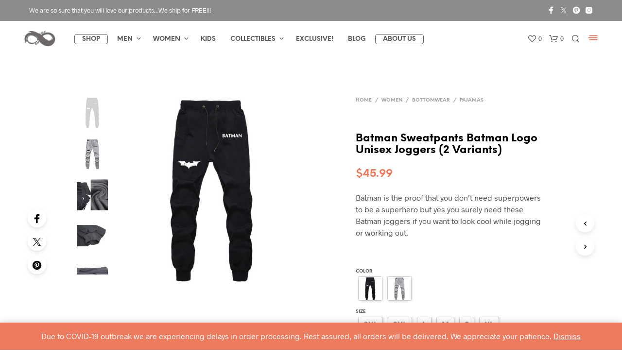

--- FILE ---
content_type: text/html; charset=UTF-8
request_url: https://realinfinitywar.com/product/batman-sweatpants-batman-logo-unisex-joggers-2-variants-1022037/
body_size: 61126
content:
<!DOCTYPE html> <!--[if IE 9]><html class="ie ie9" lang="en-US"> <![endif]--><html lang="en-US"><head><meta charset="UTF-8"><meta name="viewport" content="width=device-width, initial-scale=1.0, maximum-scale=1.0, user-scalable=no" /><link rel="profile" href="https://gmpg.org/xfn/11"><link rel="pingback" href="https://realinfinitywar.com/xmlrpc.php"><link rel="preload" as="font" href="https://realinfinitywar.com/wp-content/themes/shopkeeper/inc/fonts/theme/Radnika-Regular.woff2" type="font/woff2" crossorigin><link rel="preload" as="font" href="https://realinfinitywar.com/wp-content/themes/shopkeeper/inc/fonts/theme/Radnika-Bold.woff2" type="font/woff2" crossorigin><link rel="preload" as="font" href="https://realinfinitywar.com/wp-content/themes/shopkeeper/inc/fonts/theme/NeueEinstellung-Regular.woff2" type="font/woff2" crossorigin><link rel="preload" as="font" href="https://realinfinitywar.com/wp-content/themes/shopkeeper/inc/fonts/theme/NeueEinstellung-Bold.woff2" type="font/woff2" crossorigin> <script>document.documentElement.className = document.documentElement.className + ' yes-js js_active js'</script> <link media="all" href="https://realinfinitywar.com/wp-content/cache/autoptimize/css/autoptimize_4111714c3a196f651092769142212bbd.css" rel="stylesheet"><link media="only screen and (max-width: 768px)" href="https://realinfinitywar.com/wp-content/cache/autoptimize/css/autoptimize_6fe211f8bb15af76999ce9135805d7af.css" rel="stylesheet"><title>Batman Sweatpants Batman Logo Unisex Joggers (2 Variants) &#8211; REAL INFINITY WAR</title><meta name='robots' content='max-image-preview:large' />  <script data-cfasync="false" data-pagespeed-no-defer>var gtm4wp_datalayer_name = "dataLayer";
	var dataLayer = dataLayer || [];
	const gtm4wp_use_sku_instead = false;
	const gtm4wp_currency = 'USD';
	const gtm4wp_product_per_impression = false;
	const gtm4wp_clear_ecommerce = false;
	const gtm4wp_datalayer_max_timeout = 2000;</script> <link rel='dns-prefetch' href='//maxcdn.bootstrapcdn.com' /><link rel="alternate" type="application/rss+xml" title="REAL INFINITY WAR &raquo; Feed" href="https://realinfinitywar.com/feed/" /><link rel="alternate" type="application/rss+xml" title="REAL INFINITY WAR &raquo; Comments Feed" href="https://realinfinitywar.com/comments/feed/" /><link rel="alternate" type="application/rss+xml" title="REAL INFINITY WAR &raquo; Batman Sweatpants Batman Logo Unisex Joggers (2 Variants) Comments Feed" href="https://realinfinitywar.com/product/batman-sweatpants-batman-logo-unisex-joggers-2-variants-1022037/feed/" /><link rel="alternate" title="oEmbed (JSON)" type="application/json+oembed" href="https://realinfinitywar.com/wp-json/oembed/1.0/embed?url=https%3A%2F%2Frealinfinitywar.com%2Fproduct%2Fbatman-sweatpants-batman-logo-unisex-joggers-2-variants-1022037%2F" /><link rel="alternate" title="oEmbed (XML)" type="text/xml+oembed" href="https://realinfinitywar.com/wp-json/oembed/1.0/embed?url=https%3A%2F%2Frealinfinitywar.com%2Fproduct%2Fbatman-sweatpants-batman-logo-unisex-joggers-2-variants-1022037%2F&#038;format=xml" /><link rel='stylesheet' id='sfwa_cdn_fontawesome-css' href='https://maxcdn.bootstrapcdn.com/font-awesome/4.7.0/css/font-awesome.min.css?ver=2.0.8' type='text/css' media='all' /><style id='woof-inline-css' type='text/css'>.woof_products_top_panel li span, .woof_products_top_panel2 li span{background: url(https://realinfinitywar.com/wp-content/plugins/woocommerce-products-filter/img/delete.png);background-size: 14px 14px;background-repeat: no-repeat;background-position: right;}
.woof_childs_list_opener span.woof_is_closed{
                        background: url(https://realinfinitywar.com/wp-content/uploads/2018/08/plus.png);
                    }
.woof_childs_list_opener span.woof_is_opened{
                        background: url(https://realinfinitywar.com/wp-content/uploads/2018/08/minus.png);
                    }
.woof_edit_view{
                    display: none;
                }
.woof_price_search_container .price_slider_amount button.button{
                        display: none;
                    }

                    /***** END: hiding submit button of the price slider ******/
.chosen-container-multi .chosen-choices li.search-field input[type=text] {
font-size: 12px;
color:#ec7a5c;
text-align: center;
}

.chosen-container-multi .chosen-choices li.search-choice {
border: 1px solid #ec7a5c;
font-size: 12px;
}

ul.chosen-choices{
margin-left: 0px;
margin-bottom: 0px;}

.chosen-container .chosen-results li {
    font-size: 12px;
    color: #444;
    background-color: #fff;
    padding: 2px 5px;
    outline: none;
    font-weight: 700;
    margin: 0;
}

.chosen-container-multi .chosen-drop .result-selected {
    display: list-item;
    color: #ec7a5c;
    cursor: default;
}

label {
    text-transform: uppercase;
    font-size: .60rem;
    font-weight: bold;
    margin-top: 8px;
    margin-bottom: 1px;
    line-height: 2em;
}


.woof_list_label li .woof_label_term:hover, .woof_list_label li .woof_label_term.checked {
    background-color: #ec7a5c;
    border-color: #ec7a5c;
    color: #fff;
}


.woof_price3_search_container{
    width: 100% !important;
    clear: both;
}
 
.woof_sid_auto_shortcode .woof_container_radio .woof_block_html_items,
.woof_sid_auto_shortcode .woof_container_checkbox .woof_block_html_items,
.woof_sid_auto_shortcode .woof_container_label .woof_block_html_items
{
    min-height: 160px;
    max-height: 160px;
    overflow: auto;
    padding: 0 0 0 7px;
}
 
.woof_sid_auto_shortcode .woof_container_color .woof_block_html_items,
.woof_sid_auto_shortcode .woof_container_image .woof_block_html_items,
.woof_sid_auto_shortcode .woof_container_select .woof_block_html_items,
.woof_sid_auto_shortcode .woof_container_slider .woof_block_html_items{
    min-height: 160px;
    max-height: 160px;
}
 
.woof_sid_auto_shortcode .woof_container_slider .woof_block_html_items{
    padding: 0 9px;
}
 
.woof_sid_auto_shortcode ul.woof_list.woof_list_label{
    margin-top: 5px !important;
}
 
.woof_sid_auto_shortcode .woof_checkbox_sales_container .woof_container_inner{
    padding-left: 20px;
}
 
.woof_sid_auto_shortcode .woof_author_search_container .woof_container_inner,
.woof_sid_auto_shortcode .woof_by_rating_container .woof_container_inner{
    padding-top: 23px;
}
 
button.woof_submit_search_form,
button.woof_reset_search_form{
    background: #ec7a5c !important;
    width: 100px;
    border: 0;
    padding: 10px 0;
    margin-top: 5px;
    text-align: center;
    color: #fff !important;
    font-weight: bold !important;
    transition: all .4s;
    font-size: 1.1em;
}
 
button.woof_submit_search_form:hover,
button.woof_reset_search_form:hover{
    color: #fff !important;
    background: #ff5f35 !important;
}

.woof_container h4{
    margin-bottom: 6px !important;
    font-size: 12px !important;
    background: #f2f3f5;
    padding: 9px 5px;
    color: #333;
    line-height: 1em !important;
    text-align: center;
    border-radius: 5px;
}

 
.woof_color_term{
   border-radius: 80px !important;
}
 
.woof_color_term:hover{
    border-color: #444;
    border-style: double;
}
/*# sourceURL=woof-inline-css */</style> <script type="text/template" id="tmpl-variation-template"><div class="woocommerce-variation-description">{{{ data.variation.variation_description }}}</div>
	<div class="woocommerce-variation-price">{{{ data.variation.price_html }}}</div>
	<div class="woocommerce-variation-availability">{{{ data.variation.availability_html }}}</div></script> <script type="text/template" id="tmpl-unavailable-variation-template"><p role="alert">Sorry, this product is unavailable. Please choose a different combination.</p></script> <script type="text/javascript" src="https://realinfinitywar.com/wp-includes/js/jquery/jquery.min.js?ver=3.7.1" id="jquery-core-js"></script> <script type="text/javascript" id="woof-husky-js-extra">var woof_husky_txt = {"ajax_url":"https://realinfinitywar.com/wp-admin/admin-ajax.php","plugin_uri":"https://realinfinitywar.com/wp-content/plugins/woocommerce-products-filter/ext/by_text/","loader":"https://realinfinitywar.com/wp-content/plugins/woocommerce-products-filter/ext/by_text/assets/img/ajax-loader.gif","not_found":"Nothing found!","prev":"Prev","next":"Next","site_link":"https://realinfinitywar.com","default_data":{"placeholder":"Search","behavior":"title_or_content_or_excerpt","search_by_full_word":"0","autocomplete":0,"how_to_open_links":"0","taxonomy_compatibility":0,"sku_compatibility":"1","custom_fields":"","search_desc_variant":0,"view_text_length":10,"min_symbols":3,"max_posts":10,"image":"https://realinfinitywar.com/wp-content/plugins/woocommerce-products-filter/img/eye-icon1.png","notes_for_customer":"","template":"default","max_open_height":300,"page":0}};
//# sourceURL=woof-husky-js-extra</script> <script type="text/javascript" id="lvca-frontend-scripts-js-extra">var lvca_settings = {"mobile_width":"780","custom_css":""};
//# sourceURL=lvca-frontend-scripts-js-extra</script> <script type="text/javascript" id="wp-util-js-extra">var _wpUtilSettings = {"ajax":{"url":"/wp-admin/admin-ajax.php"}};
//# sourceURL=wp-util-js-extra</script> <script type="text/javascript" id="wc-add-to-cart-js-extra">var wc_add_to_cart_params = {"ajax_url":"/wp-admin/admin-ajax.php","wc_ajax_url":"/?wc-ajax=%%endpoint%%","i18n_view_cart":"View cart","cart_url":"https://realinfinitywar.com/cart/","is_cart":"","cart_redirect_after_add":"no"};
//# sourceURL=wc-add-to-cart-js-extra</script> <script type="text/javascript" id="wc-single-product-js-extra">var wc_single_product_params = {"i18n_required_rating_text":"Please select a rating","i18n_rating_options":["1 of 5 stars","2 of 5 stars","3 of 5 stars","4 of 5 stars","5 of 5 stars"],"i18n_product_gallery_trigger_text":"View full-screen image gallery","review_rating_required":"yes","flexslider":{"rtl":false,"animation":"slide","smoothHeight":true,"directionNav":false,"controlNav":"thumbnails","slideshow":false,"animationSpeed":500,"animationLoop":false,"allowOneSlide":false},"zoom_enabled":"1","zoom_options":[],"photoswipe_enabled":"","photoswipe_options":{"shareEl":false,"closeOnScroll":false,"history":false,"hideAnimationDuration":0,"showAnimationDuration":0},"flexslider_enabled":"1"};
//# sourceURL=wc-single-product-js-extra</script> <script type="text/javascript" id="woocommerce-js-extra">var woocommerce_params = {"ajax_url":"/wp-admin/admin-ajax.php","wc_ajax_url":"/?wc-ajax=%%endpoint%%","i18n_password_show":"Show password","i18n_password_hide":"Hide password"};
//# sourceURL=woocommerce-js-extra</script> <script type="text/javascript" id="WCPAY_ASSETS-js-extra">var wcpayAssets = {"url":"https://realinfinitywar.com/wp-content/plugins/woocommerce-payments/dist/"};
//# sourceURL=WCPAY_ASSETS-js-extra</script> <link rel="https://api.w.org/" href="https://realinfinitywar.com/wp-json/" /><link rel="alternate" title="JSON" type="application/json" href="https://realinfinitywar.com/wp-json/wp/v2/product/29273" /><link rel="EditURI" type="application/rsd+xml" title="RSD" href="https://realinfinitywar.com/xmlrpc.php?rsd" /><meta name="generator" content="WordPress 6.9" /><meta name="generator" content="WooCommerce 10.2.3" /><link rel="canonical" href="https://realinfinitywar.com/product/batman-sweatpants-batman-logo-unisex-joggers-2-variants-1022037/" /><link rel='shortlink' href='https://realinfinitywar.com/?p=29273' /> <script type="text/javascript">(function () {
                window.lvca_fs = {can_use_premium_code: false};
            })();</script> 
 <script data-cfasync="false" data-pagespeed-no-defer type="text/javascript">var dataLayer_content = {"pagePostType":"product","pagePostType2":"single-product","pagePostAuthor":"realinfinitywar","productRatingCounts":[],"productAverageRating":0,"productReviewCount":0,"productType":"variable","productIsVariable":1};
	dataLayer.push( dataLayer_content );</script> <script data-cfasync="false" data-pagespeed-no-defer type="text/javascript">(function(w,d,s,l,i){w[l]=w[l]||[];w[l].push({'gtm.start':
new Date().getTime(),event:'gtm.js'});var f=d.getElementsByTagName(s)[0],
j=d.createElement(s),dl=l!='dataLayer'?'&l='+l:'';j.async=true;j.src=
'//www.googletagmanager.com/gtm.js?id='+i+dl;f.parentNode.insertBefore(j,f);
})(window,document,'script','dataLayer','GTM-NBD9QNV');</script> <meta property="og:url" content="https://realinfinitywar.com/product/batman-sweatpants-batman-logo-unisex-joggers-2-variants-1022037/"><meta property="og:type" content="product"><meta property="og:title" content="Batman Sweatpants Batman Logo Unisex Joggers (2 Variants)"><meta property="og:description" content="Batman is the proof that you don’t need superpowers to be a superhero but yes you surely need these Batman joggers if you want to look cool while jogging or working out."><meta property="og:image" content="https://realinfinitywar.com/wp-content/uploads/2018/07/batman-trackpants-3.jpg"> <noscript><style>.woocommerce-product-gallery{ opacity: 1 !important; }</style></noscript> <script  type="text/javascript">!function(f,b,e,v,n,t,s){if(f.fbq)return;n=f.fbq=function(){n.callMethod?
					n.callMethod.apply(n,arguments):n.queue.push(arguments)};if(!f._fbq)f._fbq=n;
					n.push=n;n.loaded=!0;n.version='2.0';n.queue=[];t=b.createElement(e);t.async=!0;
					t.src=v;s=b.getElementsByTagName(e)[0];s.parentNode.insertBefore(t,s)}(window,
					document,'script','https://connect.facebook.net/en_US/fbevents.js');</script>  <script  type="text/javascript">fbq('init', '333802724029506', {}, {
    "agent": "woocommerce_0-10.2.3-3.5.8"
});

				document.addEventListener( 'DOMContentLoaded', function() {
					// Insert placeholder for events injected when a product is added to the cart through AJAX.
					document.body.insertAdjacentHTML( 'beforeend', '<div class=\"wc-facebook-pixel-event-placeholder\"></div>' );
				}, false );</script> <meta name="generator" content="Powered by WPBakery Page Builder - drag and drop page builder for WordPress."/><link rel="icon" href="https://realinfinitywar.com/wp-content/uploads/2018/05/cropped-infinity-symbol-site-icon-32x32.png" sizes="32x32" /><link rel="icon" href="https://realinfinitywar.com/wp-content/uploads/2018/05/cropped-infinity-symbol-site-icon-192x192.png" sizes="192x192" /><link rel="apple-touch-icon" href="https://realinfinitywar.com/wp-content/uploads/2018/05/cropped-infinity-symbol-site-icon-180x180.png" /><meta name="msapplication-TileImage" content="https://realinfinitywar.com/wp-content/uploads/2018/05/cropped-infinity-symbol-site-icon-270x270.png" />  <script async src="https://www.googletagmanager.com/gtag/js?id=UA-121087357-2"></script> <script>window.dataLayer = window.dataLayer || [];
            function gtag(){dataLayer.push(arguments);}
            gtag('js', new Date());

            gtag('config', 'UA-121087357-2');</script> <noscript><style>.wpb_animate_when_almost_visible { opacity: 1; }</style></noscript></head><body class="wp-singular product-template-default single single-product postid-29273 wp-embed-responsive wp-theme-shopkeeper wp-child-theme-shopkeeper-child theme-shopkeeper woocommerce woocommerce-page woocommerce-demo-store woocommerce-no-js metaslider-plugin gbt_custom_notif product-layout-default wpb-js-composer js-comp-ver-6.4.1 vc_responsive"><div class="off-canvas menu-offcanvas position-right " id="offCanvasRight1" data-off-canvas><div class="menu-close hide-for-medium"> <button class="close-button" aria-label="Close menu" type="button" data-close> <span aria-hidden="true">&times;</span> </button></div><div id="mobiles-menu-offcanvas"><nav class="mobile-navigation primary-navigation hide-for-large" role="navigation"><ul class="menu-temporary"><li id="menu-item-37547" class="call-to-action menu-item menu-item-type-post_type_archive menu-item-object-product menu-item-37547"><a href="https://realinfinitywar.com/shop/">Shop</a></li><li id="menu-item-37548" class="mega-menu menu-item menu-item-type-taxonomy menu-item-object-product_cat current-product-ancestor current-menu-parent current-product-parent menu-item-has-children menu-item-37548"><a href="https://realinfinitywar.com/product-category/men/">Men</a><ul class="sub-menu"><li id="menu-item-37549" class="menu-item menu-item-type-taxonomy menu-item-object-product_cat menu-item-has-children menu-item-37549"><a href="https://realinfinitywar.com/product-category/men/mens-topwear/">Topwear</a><ul class="sub-menu"><li id="menu-item-37550" class="menu-item menu-item-type-taxonomy menu-item-object-product_cat menu-item-37550"><a href="https://realinfinitywar.com/product-category/men/mens-topwear/mens-tshirts/">Tshirts</a></li><li id="menu-item-37551" class="menu-item menu-item-type-taxonomy menu-item-object-product_cat menu-item-37551"><a href="https://realinfinitywar.com/product-category/men/mens-topwear/mens-jackets/">Jackets</a></li><li id="menu-item-37552" class="menu-item menu-item-type-taxonomy menu-item-object-product_cat menu-item-37552"><a href="https://realinfinitywar.com/product-category/men/mens-topwear/men-sports-gym/">Sports &#038; Gym</a></li><li id="menu-item-37553" class="menu-item menu-item-type-taxonomy menu-item-object-product_cat menu-item-37553"><a href="https://realinfinitywar.com/product-category/men/mens-topwear/mens-hoodies-sweatshirts/">Hoodies &#038; Sweatshirts</a></li><li id="menu-item-37559" class="upper menu-item menu-item-type-taxonomy menu-item-object-product_cat menu-item-37559"><a href="https://realinfinitywar.com/product-category/men/mens-accessories/">Accessories</a></li><li id="menu-item-37560" class="menu-item menu-item-type-taxonomy menu-item-object-product_cat menu-item-37560"><a href="https://realinfinitywar.com/product-category/men/mens-accessories/mens-jewellery/">Jewellery</a></li><li id="menu-item-37576" class="menu-item menu-item-type-taxonomy menu-item-object-product_cat menu-item-37576"><a href="https://realinfinitywar.com/product-category/men/mens-accessories/mens-caps-hats-beanies/">Caps, Hats &#038; Beanies</a></li><li id="menu-item-37561" class="menu-item menu-item-type-taxonomy menu-item-object-product_cat menu-item-37561"><a href="https://realinfinitywar.com/product-category/men/mens-accessories/mens-bags-luggage/">Bags &#038; Luggage</a></li><li id="menu-item-37562" class="menu-item menu-item-type-taxonomy menu-item-object-product_cat menu-item-37562"><a href="https://realinfinitywar.com/product-category/men/mens-accessories/mens-ties-belts-wallets/">Ties, Belts &#038; Wallets</a></li><li id="menu-item-37565" class="menu-item menu-item-type-taxonomy menu-item-object-product_cat menu-item-37565"><a href="https://realinfinitywar.com/product-category/men/mens-accessories/mens-watches/">Watches</a></li></ul></li><li id="menu-item-37554" class="menu-item menu-item-type-taxonomy menu-item-object-product_cat current-product-ancestor current-menu-parent current-product-parent menu-item-has-children menu-item-37554"><a href="https://realinfinitywar.com/product-category/men/mens-bottomwear/">Bottomwear</a><ul class="sub-menu"><li id="menu-item-37555" class="menu-item menu-item-type-taxonomy menu-item-object-product_cat menu-item-37555"><a href="https://realinfinitywar.com/product-category/men/mens-bottomwear/mens-shorts/">Shorts</a></li><li id="menu-item-37556" class="menu-item menu-item-type-taxonomy menu-item-object-product_cat current-product-ancestor current-menu-parent current-product-parent menu-item-37556"><a href="https://realinfinitywar.com/product-category/men/mens-bottomwear/mens-pajamas/">Pajamas</a></li><li id="menu-item-37557" class="menu-item menu-item-type-taxonomy menu-item-object-product_cat menu-item-37557"><a href="https://realinfinitywar.com/product-category/men/mens-bottomwear/mens-innerwear/">Innerwear</a></li><li id="menu-item-37558" class="menu-item menu-item-type-taxonomy menu-item-object-product_cat menu-item-37558"><a href="https://realinfinitywar.com/product-category/men/mens-bottomwear/mens-sports-gym/">Sports &#038; Gym</a></li><li id="menu-item-37566" class="upper menu-item menu-item-type-taxonomy menu-item-object-product_cat menu-item-37566"><a href="https://realinfinitywar.com/product-category/men/mens-footwear/">Footwear</a></li><li id="menu-item-37568" class="menu-item menu-item-type-taxonomy menu-item-object-product_cat menu-item-37568"><a href="https://realinfinitywar.com/product-category/men/mens-footwear/mens-socks/">Socks</a></li><li id="menu-item-37567" class="menu-item menu-item-type-taxonomy menu-item-object-product_cat menu-item-37567"><a href="https://realinfinitywar.com/product-category/men/mens-footwear/mens-shoes/">Shoes</a></li><li id="menu-item-37569" class="menu-item menu-item-type-taxonomy menu-item-object-product_cat menu-item-37569"><a href="https://realinfinitywar.com/product-category/men/mens-footwear/mens-slippers-sandals/">Slippers &#038; Sandals</a></li><li id="menu-item-37573" class="upper menu-item menu-item-type-taxonomy menu-item-object-product_cat menu-item-37573"><a href="https://realinfinitywar.com/product-category/men/mens-cosplay-costumes/">Cosplay &#038; Costumes</a></li></ul></li></ul></li><li id="menu-item-37580" class="mega-menu menu-item menu-item-type-taxonomy menu-item-object-product_cat current-product-ancestor current-menu-parent current-product-parent menu-item-has-children menu-item-37580"><a href="https://realinfinitywar.com/product-category/women/">Women</a><ul class="sub-menu"><li id="menu-item-37581" class="menu-item menu-item-type-taxonomy menu-item-object-product_cat menu-item-has-children menu-item-37581"><a href="https://realinfinitywar.com/product-category/women/womens-topwear/">Topwear</a><ul class="sub-menu"><li id="menu-item-37582" class="menu-item menu-item-type-taxonomy menu-item-object-product_cat menu-item-37582"><a href="https://realinfinitywar.com/product-category/women/womens-topwear/womens-tshirts/">Tshirts</a></li><li id="menu-item-37583" class="menu-item menu-item-type-taxonomy menu-item-object-product_cat menu-item-37583"><a href="https://realinfinitywar.com/product-category/women/womens-topwear/womens-jackets/">Jackets</a></li><li id="menu-item-37595" class="menu-item menu-item-type-taxonomy menu-item-object-product_cat menu-item-37595"><a href="https://realinfinitywar.com/product-category/women/womens-topwear/womens-innerwear/">Innerwear</a></li><li id="menu-item-37585" class="menu-item menu-item-type-taxonomy menu-item-object-product_cat menu-item-37585"><a href="https://realinfinitywar.com/product-category/women/womens-topwear/womens-sports-gym/">Sports &#038; Gym</a></li><li id="menu-item-37592" class="upper menu-item menu-item-type-taxonomy menu-item-object-product_cat menu-item-37592"><a href="https://realinfinitywar.com/product-category/women/womens-accessories/">Accessories</a></li><li id="menu-item-37593" class="menu-item menu-item-type-taxonomy menu-item-object-product_cat menu-item-37593"><a href="https://realinfinitywar.com/product-category/women/womens-accessories/womens-jewellery/">Jewellery</a></li><li id="menu-item-37575" class="menu-item menu-item-type-taxonomy menu-item-object-product_cat menu-item-37575"><a href="https://realinfinitywar.com/product-category/women/womens-accessories/womens-caps-hats-beanies/">Caps, Hats &#038; Beanies</a></li><li id="menu-item-37589" class="menu-item menu-item-type-taxonomy menu-item-object-product_cat menu-item-37589"><a href="https://realinfinitywar.com/product-category/women/womens-accessories/womens-wallets-clutches/">Wallets &#038; Clutches</a></li><li id="menu-item-37597" class="menu-item menu-item-type-taxonomy menu-item-object-product_cat menu-item-37597"><a href="https://realinfinitywar.com/product-category/women/womens-accessories/womens-bags-luggage/">Bags &#038; Luggage</a></li><li id="menu-item-37590" class="menu-item menu-item-type-taxonomy menu-item-object-product_cat menu-item-37590"><a href="https://realinfinitywar.com/product-category/women/womens-accessories/womens-watches/">Watches</a></li></ul></li><li id="menu-item-37586" class="menu-item menu-item-type-taxonomy menu-item-object-product_cat current-product-ancestor current-menu-parent current-product-parent menu-item-has-children menu-item-37586"><a href="https://realinfinitywar.com/product-category/women/womens-bottomwear/">Bottomwear</a><ul class="sub-menu"><li id="menu-item-37587" class="menu-item menu-item-type-taxonomy menu-item-object-product_cat menu-item-37587"><a href="https://realinfinitywar.com/product-category/women/womens-bottomwear/womens-shorts-skirts/">Shorts &#038; Skirts</a></li><li id="menu-item-37599" class="menu-item menu-item-type-taxonomy menu-item-object-product_cat current-product-ancestor current-menu-parent current-product-parent menu-item-37599"><a href="https://realinfinitywar.com/product-category/women/womens-bottomwear/womens-pajamas/">Pajamas</a></li><li id="menu-item-37600" class="menu-item menu-item-type-taxonomy menu-item-object-product_cat menu-item-37600"><a href="https://realinfinitywar.com/product-category/women/womens-bottomwear/womens-leggings/">Leggings</a></li><li id="menu-item-37601" class="menu-item menu-item-type-taxonomy menu-item-object-product_cat menu-item-37601"><a href="https://realinfinitywar.com/product-category/women/womens-bottomwear/womens-sports-gym-womens-bottomwear/">Sports &#038; Gym</a></li><li id="menu-item-37588" class="menu-item menu-item-type-taxonomy menu-item-object-product_cat menu-item-37588"><a href="https://realinfinitywar.com/product-category/women/womens-bottomwear/womens-innerwear-womens-bottomwear/">Innerwear</a></li><li id="menu-item-37602" class="upper menu-item menu-item-type-taxonomy menu-item-object-product_cat menu-item-37602"><a href="https://realinfinitywar.com/product-category/women/womens-footwear/">Footwear</a></li><li id="menu-item-37605" class="menu-item menu-item-type-taxonomy menu-item-object-product_cat menu-item-37605"><a href="https://realinfinitywar.com/product-category/women/womens-footwear/womens-socks/">Socks</a></li><li id="menu-item-37603" class="menu-item menu-item-type-taxonomy menu-item-object-product_cat menu-item-37603"><a href="https://realinfinitywar.com/product-category/women/womens-footwear/womens-shoes/">Shoes</a></li><li id="menu-item-37604" class="menu-item menu-item-type-taxonomy menu-item-object-product_cat menu-item-37604"><a href="https://realinfinitywar.com/product-category/women/womens-footwear/womens-slippers-sandals/">Slippers &#038; Sandals</a></li><li id="menu-item-37608" class="upper menu-item menu-item-type-taxonomy menu-item-object-product_cat menu-item-37608"><a href="https://realinfinitywar.com/product-category/women/womens-cosplay-costumes/">Cosplay &#038; Costumes</a></li></ul></li></ul></li><li id="menu-item-37609" class="menu-item menu-item-type-taxonomy menu-item-object-product_cat menu-item-37609"><a href="https://realinfinitywar.com/product-category/kids/">Kids</a></li><li id="menu-item-37616" class="menu-item menu-item-type-taxonomy menu-item-object-product_cat menu-item-has-children menu-item-37616"><a href="https://realinfinitywar.com/product-category/collectibles/">Collectibles</a><ul class="sub-menu"><li id="menu-item-37610" class="menu-item menu-item-type-taxonomy menu-item-object-product_cat menu-item-37610"><a href="https://realinfinitywar.com/product-category/collectibles/action-figures/">Action Figures</a></li><li id="menu-item-54556" class="menu-item menu-item-type-taxonomy menu-item-object-product_cat menu-item-54556"><a href="https://realinfinitywar.com/product-category/collectibles/lamps/">Lamps</a></li><li id="menu-item-37614" class="menu-item menu-item-type-taxonomy menu-item-object-product_cat menu-item-37614"><a href="https://realinfinitywar.com/product-category/collectibles/keychain/">Keychain</a></li><li id="menu-item-37611" class="menu-item menu-item-type-taxonomy menu-item-object-product_cat menu-item-37611"><a href="https://realinfinitywar.com/product-category/collectibles/bottle-openers/">Bottle Openers</a></li><li id="menu-item-37615" class="menu-item menu-item-type-taxonomy menu-item-object-product_cat menu-item-37615"><a href="https://realinfinitywar.com/product-category/collectibles/magnets/">Magnets</a></li><li id="menu-item-37613" class="menu-item menu-item-type-taxonomy menu-item-object-product_cat menu-item-37613"><a href="https://realinfinitywar.com/product-category/collectibles/cups-and-mugs/">Cups &#038; Mugs</a></li><li id="menu-item-37612" class="menu-item menu-item-type-taxonomy menu-item-object-product_cat menu-item-37612"><a href="https://realinfinitywar.com/product-category/collectibles/coasters/">Coasters</a></li><li id="menu-item-54594" class="menu-item menu-item-type-taxonomy menu-item-object-product_cat menu-item-54594"><a href="https://realinfinitywar.com/product-category/collectibles/gadgets/">Gadgets</a></li></ul></li><li id="menu-item-58077" class="menu-item menu-item-type-custom menu-item-object-custom menu-item-58077"><a href="https://realinfinitywar.com/exclusive/">EXCLUSIVE!</a></li><li id="menu-item-37618" class="menu-item menu-item-type-custom menu-item-object-custom menu-item-37618"><a href="https://blog.realinfinitywar.com">Blog</a></li><li id="menu-item-37617" class="call-to-action menu-item menu-item-type-post_type menu-item-object-page menu-item-37617"><a href="https://realinfinitywar.com/company/about-us/">About Us</a></li></ul></nav></div></div><div class="off-canvas-wrapper"><div class="site-search off-canvas position-top is-transition-overlap" id="offCanvasTop1" data-off-canvas><div class="row has-scrollbar"><div class="site-search-close"> <button class="close-button" aria-label="Close menu" type="button" data-close> <span aria-hidden="true">&times;</span> </button></div><p class="search-text"> What are you looking for?</p><div class="widget_product_search"><div class="search-wrapp"><form class="woocommerce-product-search search-form" role="search" method="get" action="https://realinfinitywar.com/"><div> <input type="search"
 value=""
 name="s"
 id="search-input"
 class="search-field search-input"
 placeholder="Search products&hellip;"
 data-min-chars="3"
 autocomplete="off" /><div class="search-preloader"></div> <input type="submit" value="Search" /> <input type="hidden" name="post_type" value="product" /></div></form></div></div></div></div></div><div id="st-container" class="st-container"><div class="st-content"><div id="page_wrapper" class=" "><div class="top-headers-wrapper site-header-sticky"><div id="site-top-bar" class="   "><div class="row"><div class="large-12 columns"><div class="site-top-bar-inner"><div class="site-top-message"> We are so sure that you will love our products...We ship for FREE!!!</div><div class="site-top-bar-social-icons-wrapper"><ul class="sk_social_icons_list right"><li class="sk_social_icon default_icon"> <a class="sk_social_icon_link" target="_blank"
 href="https://www.facebook.com/infinitywareal/" alt="" title=""> <svg
 class=""
 xmlns="http://www.w3.org/2000/svg" x="0px" y="0px"
 width="24" height="24"
 viewBox="0 0 50 50"
 > <path d="M32,11h5c0.552,0,1-0.448,1-1V3.263c0-0.524-0.403-0.96-0.925-0.997C35.484,2.153,32.376,2,30.141,2C24,2,20,5.68,20,12.368 V19h-7c-0.552,0-1,0.448-1,1v7c0,0.552,0.448,1,1,1h7v19c0,0.552,0.448,1,1,1h7c0.552,0,1-0.448,1-1V28h7.222 c0.51,0,0.938-0.383,0.994-0.89l0.778-7C38.06,19.518,37.596,19,37,19h-8v-5C29,12.343,30.343,11,32,11z"></path> </svg> </a></li><li class="sk_social_icon default_icon"> <a class="sk_social_icon_link" target="_blank"
 href="https://twitter.com/infinitywareal" alt="" title=""> <svg
 class=""
 xmlns="http://www.w3.org/2000/svg" x="0px" y="0px"
 width="24" height="24"
 viewBox="0 0 50 50"
 > <path d="m28.34828,22.30743l13.09073,-14.9014l-3.10099,0l-11.37148,12.93604l-9.07562,-12.93604l-10.47024,0l13.72711,19.56344l-13.72711,15.6245l3.10099,0l12.00082,-13.66382l9.58659,13.66382l10.47024,0m-30.93843,-32.89794l4.764,0l21.93079,30.72045l-4.76517,0"></path> </svg> </a></li><li class="sk_social_icon default_icon"> <a class="sk_social_icon_link" target="_blank" href="https://www.pinterest.com/realinfinitywar" alt="" title=""> <svg
 class=""
 xmlns="http://www.w3.org/2000/svg" x="0px" y="0px"
 width="24" height="24"
 viewBox="0 0 50 50"
 > <path d="M25,2C12.318,2,2,12.317,2,25s10.318,23,23,23s23-10.317,23-23S37.682,2,25,2z M27.542,32.719 c-3.297,0-4.516-2.138-4.516-2.138s-0.588,2.309-1.021,3.95s-0.507,1.665-0.927,2.591c-0.471,1.039-1.626,2.674-1.966,3.177 c-0.271,0.401-0.607,0.735-0.804,0.696c-0.197-0.038-0.197-0.245-0.245-0.678c-0.066-0.595-0.258-2.594-0.166-3.946 c0.06-0.88,0.367-2.371,0.367-2.371l2.225-9.108c-1.368-2.807-0.246-7.192,2.871-7.192c2.211,0,2.79,2.001,2.113,4.406 c-0.301,1.073-1.246,4.082-1.275,4.224c-0.029,0.142-0.099,0.442-0.083,0.738c0,0.878,0.671,2.672,2.995,2.672 c3.744,0,5.517-5.535,5.517-9.237c0-2.977-1.892-6.573-7.416-6.573c-5.628,0-8.732,4.283-8.732,8.214 c0,2.205,0.87,3.091,1.273,3.577c0.328,0.395,0.162,0.774,0.162,0.774l-0.355,1.425c-0.131,0.471-0.552,0.713-1.143,0.368 C15.824,27.948,13,26.752,13,21.649C13,16.42,17.926,11,25.571,11C31.64,11,37,14.817,37,21.001 C37,28.635,32.232,32.719,27.542,32.719z"></path> </svg> </a></li><li class="sk_social_icon default_icon"> <a class="sk_social_icon_link" target="_blank"
 href="https://www.instagram.com/realinfinitywar/" alt="" title=""> <svg
 class=""
 xmlns="http://www.w3.org/2000/svg" x="0px" y="0px"
 width="24" height="24"
 viewBox="0 0 50 50"
 > <path d="M 16 3 C 8.83 3 3 8.83 3 16 L 3 34 C 3 41.17 8.83 47 16 47 L 34 47 C 41.17 47 47 41.17 47 34 L 47 16 C 47 8.83 41.17 3 34 3 L 16 3 z M 37 11 C 38.1 11 39 11.9 39 13 C 39 14.1 38.1 15 37 15 C 35.9 15 35 14.1 35 13 C 35 11.9 35.9 11 37 11 z M 25 14 C 31.07 14 36 18.93 36 25 C 36 31.07 31.07 36 25 36 C 18.93 36 14 31.07 14 25 C 14 18.93 18.93 14 25 14 z M 25 16 C 20.04 16 16 20.04 16 25 C 16 29.96 20.04 34 25 34 C 29.96 34 34 29.96 34 25 C 34 20.04 29.96 16 25 16 z"></path> </svg> </a></li></ul></div><div class="topbar-menu"></div></div></div></div></div><header id="masthead" class="site-header default custom-header-width" role="banner"><div class="row"><div class="site-header-wrapper"><div class="site-branding"><div class="site-logo"> <a href="https://realinfinitywar.com/" rel="home"> <img class="site-logo-img" src="https://realinfinitywar.com/wp-content/uploads/2018/08/real_infinity_war_logo_light.jpg" title="THE BATTLE BETWEEN MARVEL &amp; DC BEGINS" alt="REAL INFINITY WAR" /> </a></div><div class="sticky-logo"> <a href="https://realinfinitywar.com/" rel="home"> <img class="sticky-logo-img" src="https://realinfinitywar.com/wp-content/uploads/2018/08/real_infinity_war_logo_dark.jpg" title="THE BATTLE BETWEEN MARVEL &amp; DC BEGINS" alt="REAL INFINITY WAR" /> </a></div><div class="mobile-logo"> <a href="https://realinfinitywar.com/" rel="home"> <img class="mobile-logo-img" src="https://realinfinitywar.com/wp-content/uploads/2018/08/real_infinity_war_logo_dark.jpg" title="THE BATTLE BETWEEN MARVEL &amp; DC BEGINS" alt="REAL INFINITY WAR" /> </a></div></div><div class="menu-wrapper"><nav class="show-for-large main-navigation default-navigation align_left" role="navigation"><ul class="menu-temporary-1"><li id="shopkeeper-menu-item-37547" class="call-to-action menu-item menu-item-type-post_type_archive menu-item-object-product"><a href="https://realinfinitywar.com/shop/">Shop</a></li><li id="shopkeeper-menu-item-37548" class="mega-menu menu-item menu-item-type-taxonomy menu-item-object-product_cat current-product-ancestor current-menu-parent current-product-parent menu-item-has-children"><a href="https://realinfinitywar.com/product-category/men/">Men</a><ul class="sub-menu with_bg_image level-0" style="background-image:url(https://realinfinitywar.com/wp-content/uploads/2019/04/men-menu-image-best-superhero-tshirt-clothing-realinfinitywar-marvel-dc.jpg);"><li id="shopkeeper-menu-item-37549" class="menu-item menu-item-type-taxonomy menu-item-object-product_cat menu-item-has-children"><a href="https://realinfinitywar.com/product-category/men/mens-topwear/">Topwear</a><ul class="sub-menu  level-1" ><li id="shopkeeper-menu-item-37550" class="menu-item menu-item-type-taxonomy menu-item-object-product_cat"><a href="https://realinfinitywar.com/product-category/men/mens-topwear/mens-tshirts/">Tshirts</a></li><li id="shopkeeper-menu-item-37551" class="menu-item menu-item-type-taxonomy menu-item-object-product_cat"><a href="https://realinfinitywar.com/product-category/men/mens-topwear/mens-jackets/">Jackets</a></li><li id="shopkeeper-menu-item-37552" class="menu-item menu-item-type-taxonomy menu-item-object-product_cat"><a href="https://realinfinitywar.com/product-category/men/mens-topwear/men-sports-gym/">Sports &#038; Gym</a></li><li id="shopkeeper-menu-item-37553" class="menu-item menu-item-type-taxonomy menu-item-object-product_cat"><a href="https://realinfinitywar.com/product-category/men/mens-topwear/mens-hoodies-sweatshirts/">Hoodies &#038; Sweatshirts</a></li><li id="shopkeeper-menu-item-37559" class="upper menu-item menu-item-type-taxonomy menu-item-object-product_cat"><a href="https://realinfinitywar.com/product-category/men/mens-accessories/">Accessories</a></li><li id="shopkeeper-menu-item-37560" class="menu-item menu-item-type-taxonomy menu-item-object-product_cat"><a href="https://realinfinitywar.com/product-category/men/mens-accessories/mens-jewellery/">Jewellery</a></li><li id="shopkeeper-menu-item-37576" class="menu-item menu-item-type-taxonomy menu-item-object-product_cat"><a href="https://realinfinitywar.com/product-category/men/mens-accessories/mens-caps-hats-beanies/">Caps, Hats &#038; Beanies</a></li><li id="shopkeeper-menu-item-37561" class="menu-item menu-item-type-taxonomy menu-item-object-product_cat"><a href="https://realinfinitywar.com/product-category/men/mens-accessories/mens-bags-luggage/">Bags &#038; Luggage</a></li><li id="shopkeeper-menu-item-37562" class="menu-item menu-item-type-taxonomy menu-item-object-product_cat"><a href="https://realinfinitywar.com/product-category/men/mens-accessories/mens-ties-belts-wallets/">Ties, Belts &#038; Wallets</a></li><li id="shopkeeper-menu-item-37565" class="menu-item menu-item-type-taxonomy menu-item-object-product_cat"><a href="https://realinfinitywar.com/product-category/men/mens-accessories/mens-watches/">Watches</a></li></ul></li><li id="shopkeeper-menu-item-37554" class="menu-item menu-item-type-taxonomy menu-item-object-product_cat current-product-ancestor current-menu-parent current-product-parent menu-item-has-children"><a href="https://realinfinitywar.com/product-category/men/mens-bottomwear/">Bottomwear</a><ul class="sub-menu  level-1" ><li id="shopkeeper-menu-item-37555" class="menu-item menu-item-type-taxonomy menu-item-object-product_cat"><a href="https://realinfinitywar.com/product-category/men/mens-bottomwear/mens-shorts/">Shorts</a></li><li id="shopkeeper-menu-item-37556" class="menu-item menu-item-type-taxonomy menu-item-object-product_cat current-product-ancestor current-menu-parent current-product-parent"><a href="https://realinfinitywar.com/product-category/men/mens-bottomwear/mens-pajamas/">Pajamas</a></li><li id="shopkeeper-menu-item-37557" class="menu-item menu-item-type-taxonomy menu-item-object-product_cat"><a href="https://realinfinitywar.com/product-category/men/mens-bottomwear/mens-innerwear/">Innerwear</a></li><li id="shopkeeper-menu-item-37558" class="menu-item menu-item-type-taxonomy menu-item-object-product_cat"><a href="https://realinfinitywar.com/product-category/men/mens-bottomwear/mens-sports-gym/">Sports &#038; Gym</a></li><li id="shopkeeper-menu-item-37566" class="upper menu-item menu-item-type-taxonomy menu-item-object-product_cat"><a href="https://realinfinitywar.com/product-category/men/mens-footwear/">Footwear</a></li><li id="shopkeeper-menu-item-37568" class="menu-item menu-item-type-taxonomy menu-item-object-product_cat"><a href="https://realinfinitywar.com/product-category/men/mens-footwear/mens-socks/">Socks</a></li><li id="shopkeeper-menu-item-37567" class="menu-item menu-item-type-taxonomy menu-item-object-product_cat"><a href="https://realinfinitywar.com/product-category/men/mens-footwear/mens-shoes/">Shoes</a></li><li id="shopkeeper-menu-item-37569" class="menu-item menu-item-type-taxonomy menu-item-object-product_cat"><a href="https://realinfinitywar.com/product-category/men/mens-footwear/mens-slippers-sandals/">Slippers &#038; Sandals</a></li><li id="shopkeeper-menu-item-37573" class="upper menu-item menu-item-type-taxonomy menu-item-object-product_cat"><a href="https://realinfinitywar.com/product-category/men/mens-cosplay-costumes/">Cosplay &#038; Costumes</a></li></ul></li></ul></li><li id="shopkeeper-menu-item-37580" class="mega-menu menu-item menu-item-type-taxonomy menu-item-object-product_cat current-product-ancestor current-menu-parent current-product-parent menu-item-has-children"><a href="https://realinfinitywar.com/product-category/women/">Women</a><ul class="sub-menu with_bg_image level-0" style="background-image:url(https://realinfinitywar.com/wp-content/uploads/2019/04/women-superhero-marvel-dc-realinfinitywar-menu.jpg);"><li id="shopkeeper-menu-item-37581" class="menu-item menu-item-type-taxonomy menu-item-object-product_cat menu-item-has-children"><a href="https://realinfinitywar.com/product-category/women/womens-topwear/">Topwear</a><ul class="sub-menu  level-1" ><li id="shopkeeper-menu-item-37582" class="menu-item menu-item-type-taxonomy menu-item-object-product_cat"><a href="https://realinfinitywar.com/product-category/women/womens-topwear/womens-tshirts/">Tshirts</a></li><li id="shopkeeper-menu-item-37583" class="menu-item menu-item-type-taxonomy menu-item-object-product_cat"><a href="https://realinfinitywar.com/product-category/women/womens-topwear/womens-jackets/">Jackets</a></li><li id="shopkeeper-menu-item-37595" class="menu-item menu-item-type-taxonomy menu-item-object-product_cat"><a href="https://realinfinitywar.com/product-category/women/womens-topwear/womens-innerwear/">Innerwear</a></li><li id="shopkeeper-menu-item-37585" class="menu-item menu-item-type-taxonomy menu-item-object-product_cat"><a href="https://realinfinitywar.com/product-category/women/womens-topwear/womens-sports-gym/">Sports &#038; Gym</a></li><li id="shopkeeper-menu-item-37592" class="upper menu-item menu-item-type-taxonomy menu-item-object-product_cat"><a href="https://realinfinitywar.com/product-category/women/womens-accessories/">Accessories</a></li><li id="shopkeeper-menu-item-37593" class="menu-item menu-item-type-taxonomy menu-item-object-product_cat"><a href="https://realinfinitywar.com/product-category/women/womens-accessories/womens-jewellery/">Jewellery</a></li><li id="shopkeeper-menu-item-37575" class="menu-item menu-item-type-taxonomy menu-item-object-product_cat"><a href="https://realinfinitywar.com/product-category/women/womens-accessories/womens-caps-hats-beanies/">Caps, Hats &#038; Beanies</a></li><li id="shopkeeper-menu-item-37589" class="menu-item menu-item-type-taxonomy menu-item-object-product_cat"><a href="https://realinfinitywar.com/product-category/women/womens-accessories/womens-wallets-clutches/">Wallets &#038; Clutches</a></li><li id="shopkeeper-menu-item-37597" class="menu-item menu-item-type-taxonomy menu-item-object-product_cat"><a href="https://realinfinitywar.com/product-category/women/womens-accessories/womens-bags-luggage/">Bags &#038; Luggage</a></li><li id="shopkeeper-menu-item-37590" class="menu-item menu-item-type-taxonomy menu-item-object-product_cat"><a href="https://realinfinitywar.com/product-category/women/womens-accessories/womens-watches/">Watches</a></li></ul></li><li id="shopkeeper-menu-item-37586" class="menu-item menu-item-type-taxonomy menu-item-object-product_cat current-product-ancestor current-menu-parent current-product-parent menu-item-has-children"><a href="https://realinfinitywar.com/product-category/women/womens-bottomwear/">Bottomwear</a><ul class="sub-menu  level-1" ><li id="shopkeeper-menu-item-37587" class="menu-item menu-item-type-taxonomy menu-item-object-product_cat"><a href="https://realinfinitywar.com/product-category/women/womens-bottomwear/womens-shorts-skirts/">Shorts &#038; Skirts</a></li><li id="shopkeeper-menu-item-37599" class="menu-item menu-item-type-taxonomy menu-item-object-product_cat current-product-ancestor current-menu-parent current-product-parent"><a href="https://realinfinitywar.com/product-category/women/womens-bottomwear/womens-pajamas/">Pajamas</a></li><li id="shopkeeper-menu-item-37600" class="menu-item menu-item-type-taxonomy menu-item-object-product_cat"><a href="https://realinfinitywar.com/product-category/women/womens-bottomwear/womens-leggings/">Leggings</a></li><li id="shopkeeper-menu-item-37601" class="menu-item menu-item-type-taxonomy menu-item-object-product_cat"><a href="https://realinfinitywar.com/product-category/women/womens-bottomwear/womens-sports-gym-womens-bottomwear/">Sports &#038; Gym</a></li><li id="shopkeeper-menu-item-37588" class="menu-item menu-item-type-taxonomy menu-item-object-product_cat"><a href="https://realinfinitywar.com/product-category/women/womens-bottomwear/womens-innerwear-womens-bottomwear/">Innerwear</a></li><li id="shopkeeper-menu-item-37602" class="upper menu-item menu-item-type-taxonomy menu-item-object-product_cat"><a href="https://realinfinitywar.com/product-category/women/womens-footwear/">Footwear</a></li><li id="shopkeeper-menu-item-37605" class="menu-item menu-item-type-taxonomy menu-item-object-product_cat"><a href="https://realinfinitywar.com/product-category/women/womens-footwear/womens-socks/">Socks</a></li><li id="shopkeeper-menu-item-37603" class="menu-item menu-item-type-taxonomy menu-item-object-product_cat"><a href="https://realinfinitywar.com/product-category/women/womens-footwear/womens-shoes/">Shoes</a></li><li id="shopkeeper-menu-item-37604" class="menu-item menu-item-type-taxonomy menu-item-object-product_cat"><a href="https://realinfinitywar.com/product-category/women/womens-footwear/womens-slippers-sandals/">Slippers &#038; Sandals</a></li><li id="shopkeeper-menu-item-37608" class="upper menu-item menu-item-type-taxonomy menu-item-object-product_cat"><a href="https://realinfinitywar.com/product-category/women/womens-cosplay-costumes/">Cosplay &#038; Costumes</a></li></ul></li></ul></li><li id="shopkeeper-menu-item-37609" class="menu-item menu-item-type-taxonomy menu-item-object-product_cat"><a href="https://realinfinitywar.com/product-category/kids/">Kids</a></li><li id="shopkeeper-menu-item-37616" class="menu-item menu-item-type-taxonomy menu-item-object-product_cat menu-item-has-children"><a href="https://realinfinitywar.com/product-category/collectibles/">Collectibles</a><ul class="sub-menu  level-0" ><li id="shopkeeper-menu-item-37610" class="menu-item menu-item-type-taxonomy menu-item-object-product_cat"><a href="https://realinfinitywar.com/product-category/collectibles/action-figures/">Action Figures</a></li><li id="shopkeeper-menu-item-54556" class="menu-item menu-item-type-taxonomy menu-item-object-product_cat"><a href="https://realinfinitywar.com/product-category/collectibles/lamps/">Lamps</a></li><li id="shopkeeper-menu-item-37614" class="menu-item menu-item-type-taxonomy menu-item-object-product_cat"><a href="https://realinfinitywar.com/product-category/collectibles/keychain/">Keychain</a></li><li id="shopkeeper-menu-item-37611" class="menu-item menu-item-type-taxonomy menu-item-object-product_cat"><a href="https://realinfinitywar.com/product-category/collectibles/bottle-openers/">Bottle Openers</a></li><li id="shopkeeper-menu-item-37615" class="menu-item menu-item-type-taxonomy menu-item-object-product_cat"><a href="https://realinfinitywar.com/product-category/collectibles/magnets/">Magnets</a></li><li id="shopkeeper-menu-item-37613" class="menu-item menu-item-type-taxonomy menu-item-object-product_cat"><a href="https://realinfinitywar.com/product-category/collectibles/cups-and-mugs/">Cups &#038; Mugs</a></li><li id="shopkeeper-menu-item-37612" class="menu-item menu-item-type-taxonomy menu-item-object-product_cat"><a href="https://realinfinitywar.com/product-category/collectibles/coasters/">Coasters</a></li><li id="shopkeeper-menu-item-54594" class="menu-item menu-item-type-taxonomy menu-item-object-product_cat"><a href="https://realinfinitywar.com/product-category/collectibles/gadgets/">Gadgets</a></li></ul></li><li id="shopkeeper-menu-item-58077" class="menu-item menu-item-type-custom menu-item-object-custom"><a href="https://realinfinitywar.com/exclusive/">EXCLUSIVE!</a></li><li id="shopkeeper-menu-item-37618" class="menu-item menu-item-type-custom menu-item-object-custom"><a href="https://blog.realinfinitywar.com">Blog</a></li><li id="shopkeeper-menu-item-37617" class="call-to-action menu-item menu-item-type-post_type menu-item-object-page"><a href="https://realinfinitywar.com/company/about-us/">About Us</a></li></ul></nav><div class="site-tools"><ul><li class="wishlist-button"> <a href="https://realinfinitywar.com/my-wishlist/" class="tools_button"> <span class="tools_button_icon"> <i class="spk-icon spk-icon-heart"></i> </span> <span class="wishlist_items_number">0</span> </a></li><li class="shopping-bag-button"> <a href="https://realinfinitywar.com/cart/" class="tools_button"> <span class="tools_button_icon"> <i class="spk-icon spk-icon-cart-shopkeeper"></i> </span> <span class="shopping_bag_items_number">0</span> </a><div class="shopkeeper-mini-cart"><div class="widget woocommerce widget_shopping_cart"><h2 class="widgettitle">Cart</h2><div class="widget_shopping_cart_content"></div></div><div class="minicart-message">Shop &#039;Em All</div></div></li><li class="offcanvas-menu-button search-button"> <a class="tools_button" data-toggle="offCanvasTop1"> <span class="tools_button_icon"> <i class="spk-icon spk-icon-search"></i> </span> </a></li><li class="offcanvas-menu-button "> <a class="tools_button" data-toggle="offCanvasRight1"> <span class="tools_button_icon"> <img src="https://realinfinitywar.com/wp-content/uploads/2018/09/menu-image1.jpg" alt="offcanvas-icon"> </span> </a></li></ul></div></div></div></div></header></div><div id="primary" class="content-area"><div id="content" class="site-content" role="main"><div class="product_layout_classic default-layout"><div class="row"><div class="xlarge-9 xlarge-centered columns"><div class="woocommerce-notices-wrapper"></div></div></div><div id="product-29273" class="product type-product post-29273 status-publish first instock product_cat-womens-bottomwear product_cat-mens-bottomwear product_cat-men product_cat-womens-pajamas product_cat-mens-pajamas product_cat-women product_tag-batman product_tag-dc product_tag-justice-league has-post-thumbnail taxable shipping-taxable purchasable product-type-variable"><div class="row"><div class="large-12 xlarge-10 xxlarge-9 large-centered columns"><div class="product_content_wrapper"><div class="row"><div class="large-6 medium-12 columns"><div class="product-images-wrapper"> <button class="mobile_gallery-zoom-button"></button><div class="woocommerce-product-gallery woocommerce-product-gallery--with-images woocommerce-product-gallery--columns-4 images" data-columns="4" style="opacity: 0; transition: opacity .25s ease-in-out;"><figure class="woocommerce-product-gallery__wrapper"><div data-thumb="https://realinfinitywar.com/wp-content/uploads/2018/07/batman-trackpants-3-150x150.jpg" data-thumb-alt="Batman Sweatpants Batman Logo Unisex Joggers (2 Variants)" data-thumb-srcset="https://realinfinitywar.com/wp-content/uploads/2018/07/batman-trackpants-3-150x150.jpg 150w, https://realinfinitywar.com/wp-content/uploads/2018/07/batman-trackpants-3-300x300.jpg 300w, https://realinfinitywar.com/wp-content/uploads/2018/07/batman-trackpants-3-768x768.jpg 768w, https://realinfinitywar.com/wp-content/uploads/2018/07/batman-trackpants-3-600x600.jpg 600w, https://realinfinitywar.com/wp-content/uploads/2018/07/batman-trackpants-3-100x100.jpg 100w, https://realinfinitywar.com/wp-content/uploads/2018/07/batman-trackpants-3.jpg 800w"  data-thumb-sizes="(max-width: 150px) 100vw, 150px" class="woocommerce-product-gallery__image"><a href="https://realinfinitywar.com/wp-content/uploads/2018/07/batman-trackpants-3.jpg"><img width="600" height="600" src="https://realinfinitywar.com/wp-content/uploads/2018/07/batman-trackpants-3-600x600.jpg" class="wp-post-image" alt="Batman Sweatpants Batman Logo Unisex Joggers (2 Variants)" data-caption="" data-src="https://realinfinitywar.com/wp-content/uploads/2018/07/batman-trackpants-3.jpg" data-large_image="https://realinfinitywar.com/wp-content/uploads/2018/07/batman-trackpants-3.jpg" data-large_image_width="800" data-large_image_height="800" decoding="async" fetchpriority="high" srcset="https://realinfinitywar.com/wp-content/uploads/2018/07/batman-trackpants-3-600x600.jpg 600w, https://realinfinitywar.com/wp-content/uploads/2018/07/batman-trackpants-3-150x150.jpg 150w, https://realinfinitywar.com/wp-content/uploads/2018/07/batman-trackpants-3-300x300.jpg 300w, https://realinfinitywar.com/wp-content/uploads/2018/07/batman-trackpants-3-768x768.jpg 768w, https://realinfinitywar.com/wp-content/uploads/2018/07/batman-trackpants-3-100x100.jpg 100w, https://realinfinitywar.com/wp-content/uploads/2018/07/batman-trackpants-3.jpg 800w" sizes="(max-width: 600px) 100vw, 600px" /></a></div><div data-thumb="https://realinfinitywar.com/wp-content/uploads/2018/07/batman-trackpants-2-150x150.jpg" data-thumb-alt="Batman Sweatpants Batman Logo Unisex Joggers (2 Variants)" data-thumb-srcset="https://realinfinitywar.com/wp-content/uploads/2018/07/batman-trackpants-2-150x150.jpg 150w, https://realinfinitywar.com/wp-content/uploads/2018/07/batman-trackpants-2-300x300.jpg 300w, https://realinfinitywar.com/wp-content/uploads/2018/07/batman-trackpants-2-768x768.jpg 768w, https://realinfinitywar.com/wp-content/uploads/2018/07/batman-trackpants-2-600x600.jpg 600w, https://realinfinitywar.com/wp-content/uploads/2018/07/batman-trackpants-2-100x100.jpg 100w, https://realinfinitywar.com/wp-content/uploads/2018/07/batman-trackpants-2.jpg 800w"  data-thumb-sizes="(max-width: 150px) 100vw, 150px" class="woocommerce-product-gallery__image"><a href="https://realinfinitywar.com/wp-content/uploads/2018/07/batman-trackpants-2.jpg"><img width="600" height="600" src="https://realinfinitywar.com/wp-content/uploads/2018/07/batman-trackpants-2-600x600.jpg" class="" alt="Batman Sweatpants Batman Logo Unisex Joggers (2 Variants)" data-caption="" data-src="https://realinfinitywar.com/wp-content/uploads/2018/07/batman-trackpants-2.jpg" data-large_image="https://realinfinitywar.com/wp-content/uploads/2018/07/batman-trackpants-2.jpg" data-large_image_width="800" data-large_image_height="800" decoding="async" srcset="https://realinfinitywar.com/wp-content/uploads/2018/07/batman-trackpants-2-600x600.jpg 600w, https://realinfinitywar.com/wp-content/uploads/2018/07/batman-trackpants-2-150x150.jpg 150w, https://realinfinitywar.com/wp-content/uploads/2018/07/batman-trackpants-2-300x300.jpg 300w, https://realinfinitywar.com/wp-content/uploads/2018/07/batman-trackpants-2-768x768.jpg 768w, https://realinfinitywar.com/wp-content/uploads/2018/07/batman-trackpants-2-100x100.jpg 100w, https://realinfinitywar.com/wp-content/uploads/2018/07/batman-trackpants-2.jpg 800w" sizes="(max-width: 600px) 100vw, 600px" /></a></div><div data-thumb="https://realinfinitywar.com/wp-content/uploads/2018/07/1-31-150x150.jpg" data-thumb-alt="Batman Sweatpants Batman Logo Unisex Joggers (2 Variants)" data-thumb-srcset="https://realinfinitywar.com/wp-content/uploads/2018/07/1-31-150x150.jpg 150w, https://realinfinitywar.com/wp-content/uploads/2018/07/1-31-300x300.jpg 300w, https://realinfinitywar.com/wp-content/uploads/2018/07/1-31-100x100.jpg 100w"  data-thumb-sizes="(max-width: 150px) 100vw, 150px" class="woocommerce-product-gallery__image"><a href="https://realinfinitywar.com/wp-content/uploads/2018/07/1-31.jpg"><img width="600" height="504" src="https://realinfinitywar.com/wp-content/uploads/2018/07/1-31-600x504.jpg" class="" alt="Batman Sweatpants Batman Logo Unisex Joggers (2 Variants)" data-caption="" data-src="https://realinfinitywar.com/wp-content/uploads/2018/07/1-31.jpg" data-large_image="https://realinfinitywar.com/wp-content/uploads/2018/07/1-31.jpg" data-large_image_width="797" data-large_image_height="669" decoding="async" srcset="https://realinfinitywar.com/wp-content/uploads/2018/07/1-31-600x504.jpg 600w, https://realinfinitywar.com/wp-content/uploads/2018/07/1-31-300x252.jpg 300w, https://realinfinitywar.com/wp-content/uploads/2018/07/1-31-768x645.jpg 768w, https://realinfinitywar.com/wp-content/uploads/2018/07/1-31.jpg 797w" sizes="(max-width: 600px) 100vw, 600px" /></a></div><div data-thumb="https://realinfinitywar.com/wp-content/uploads/2018/07/Webp.net-compress-image-14-1-150x150.jpg" data-thumb-alt="Batman Sweatpants Batman Logo Unisex Joggers (2 Variants)" data-thumb-srcset="https://realinfinitywar.com/wp-content/uploads/2018/07/Webp.net-compress-image-14-1-150x150.jpg 150w, https://realinfinitywar.com/wp-content/uploads/2018/07/Webp.net-compress-image-14-1-300x300.jpg 300w, https://realinfinitywar.com/wp-content/uploads/2018/07/Webp.net-compress-image-14-1.jpg 600w, https://realinfinitywar.com/wp-content/uploads/2018/07/Webp.net-compress-image-14-1-100x100.jpg 100w"  data-thumb-sizes="(max-width: 150px) 100vw, 150px" class="woocommerce-product-gallery__image"><a href="https://realinfinitywar.com/wp-content/uploads/2018/07/Webp.net-compress-image-14-1.jpg"><img width="600" height="600" src="https://realinfinitywar.com/wp-content/uploads/2018/07/Webp.net-compress-image-14-1-600x600.jpg" class="" alt="Batman Sweatpants Batman Logo Unisex Joggers (2 Variants)" data-caption="" data-src="https://realinfinitywar.com/wp-content/uploads/2018/07/Webp.net-compress-image-14-1.jpg" data-large_image="https://realinfinitywar.com/wp-content/uploads/2018/07/Webp.net-compress-image-14-1.jpg" data-large_image_width="600" data-large_image_height="600" decoding="async" loading="lazy" srcset="https://realinfinitywar.com/wp-content/uploads/2018/07/Webp.net-compress-image-14-1.jpg 600w, https://realinfinitywar.com/wp-content/uploads/2018/07/Webp.net-compress-image-14-1-150x150.jpg 150w, https://realinfinitywar.com/wp-content/uploads/2018/07/Webp.net-compress-image-14-1-300x300.jpg 300w, https://realinfinitywar.com/wp-content/uploads/2018/07/Webp.net-compress-image-14-1-100x100.jpg 100w" sizes="auto, (max-width: 600px) 100vw, 600px" /></a></div><div data-thumb="https://realinfinitywar.com/wp-content/uploads/2018/07/2-31-150x150.jpg" data-thumb-alt="Batman Sweatpants Batman Logo Unisex Joggers (2 Variants)" data-thumb-srcset="https://realinfinitywar.com/wp-content/uploads/2018/07/2-31-150x150.jpg 150w, https://realinfinitywar.com/wp-content/uploads/2018/07/2-31-300x300.jpg 300w, https://realinfinitywar.com/wp-content/uploads/2018/07/2-31-100x100.jpg 100w"  data-thumb-sizes="(max-width: 150px) 100vw, 150px" class="woocommerce-product-gallery__image"><a href="https://realinfinitywar.com/wp-content/uploads/2018/07/2-31.jpg"><img width="600" height="425" src="https://realinfinitywar.com/wp-content/uploads/2018/07/2-31-600x425.jpg" class="" alt="Batman Sweatpants Batman Logo Unisex Joggers (2 Variants)" data-caption="" data-src="https://realinfinitywar.com/wp-content/uploads/2018/07/2-31.jpg" data-large_image="https://realinfinitywar.com/wp-content/uploads/2018/07/2-31.jpg" data-large_image_width="800" data-large_image_height="566" decoding="async" loading="lazy" srcset="https://realinfinitywar.com/wp-content/uploads/2018/07/2-31-600x425.jpg 600w, https://realinfinitywar.com/wp-content/uploads/2018/07/2-31-300x212.jpg 300w, https://realinfinitywar.com/wp-content/uploads/2018/07/2-31-768x543.jpg 768w, https://realinfinitywar.com/wp-content/uploads/2018/07/2-31.jpg 800w" sizes="auto, (max-width: 600px) 100vw, 600px" /></a></div></figure></div><div class="product-badges"><div class="product-sale"></div></div></div></div><div class="large-1 xlarge-1 xxlarge-1 columns">&nbsp;</div><div class="large-4 xlarge-5 xxlarge-5 large-push-0 columns"><div class="product_infos"><div class="product_summary_top"><nav class="woocommerce-breadcrumb" aria-label="Breadcrumb"><a href="https://realinfinitywar.com">Home</a> <span class="breadcrump_sep">/</span> <a href="https://realinfinitywar.com/product-category/women/">Women</a> <span class="breadcrump_sep">/</span> <a href="https://realinfinitywar.com/product-category/women/womens-bottomwear/">Bottomwear</a> <span class="breadcrump_sep">/</span> <a href="https://realinfinitywar.com/product-category/women/womens-bottomwear/womens-pajamas/">Pajamas</a> <span class="breadcrump_sep">/</span> Batman Sweatpants Batman Logo Unisex Joggers (2 Variants)</nav></div><div class="product_summary_middle"><h1 class="product_title entry-title">Batman Sweatpants Batman Logo Unisex Joggers (2 Variants)</h1></div><p class="price"><span class="adsw_price_code" data-product-id="29273"><span class="woocommerce-Price-amount amount"><bdi><span class="woocommerce-Price-currencySymbol">&#36;</span>45.99</bdi></span></span></p><div class="woocommerce-product-details__short-description"><p>Batman is the proof that you don’t need superpowers to be a superhero but yes you surely need these Batman joggers if you want to look cool while jogging or working out.</p></div><form class="variations_form cart" method="post" enctype='multipart/form-data' data-product_id="29273" data-product_variations="[{&quot;attributes&quot;:{&quot;attribute_pa_color&quot;:&quot;1&quot;,&quot;attribute_pa_size&quot;:&quot;2xl&quot;},&quot;availability_html&quot;:&quot;&quot;,&quot;backorders_allowed&quot;:false,&quot;dimensions&quot;:{&quot;length&quot;:&quot;&quot;,&quot;width&quot;:&quot;&quot;,&quot;height&quot;:&quot;&quot;},&quot;dimensions_html&quot;:&quot;N\/A&quot;,&quot;display_price&quot;:45.99,&quot;display_regular_price&quot;:45.99,&quot;image&quot;:{&quot;title&quot;:&quot;batman trackpants (3)&quot;,&quot;caption&quot;:&quot;&quot;,&quot;url&quot;:&quot;https:\/\/realinfinitywar.com\/wp-content\/uploads\/2018\/07\/batman-trackpants-3.jpg&quot;,&quot;alt&quot;:&quot;batman trackpants (3)&quot;,&quot;src&quot;:&quot;https:\/\/realinfinitywar.com\/wp-content\/uploads\/2018\/07\/batman-trackpants-3-600x600.jpg&quot;,&quot;srcset&quot;:&quot;https:\/\/realinfinitywar.com\/wp-content\/uploads\/2018\/07\/batman-trackpants-3-600x600.jpg 600w, https:\/\/realinfinitywar.com\/wp-content\/uploads\/2018\/07\/batman-trackpants-3-150x150.jpg 150w, https:\/\/realinfinitywar.com\/wp-content\/uploads\/2018\/07\/batman-trackpants-3-300x300.jpg 300w, https:\/\/realinfinitywar.com\/wp-content\/uploads\/2018\/07\/batman-trackpants-3-768x768.jpg 768w, https:\/\/realinfinitywar.com\/wp-content\/uploads\/2018\/07\/batman-trackpants-3-100x100.jpg 100w, https:\/\/realinfinitywar.com\/wp-content\/uploads\/2018\/07\/batman-trackpants-3.jpg 800w&quot;,&quot;sizes&quot;:&quot;(max-width: 600px) 100vw, 600px&quot;,&quot;full_src&quot;:&quot;https:\/\/realinfinitywar.com\/wp-content\/uploads\/2018\/07\/batman-trackpants-3.jpg&quot;,&quot;full_src_w&quot;:800,&quot;full_src_h&quot;:800,&quot;gallery_thumbnail_src&quot;:&quot;https:\/\/realinfinitywar.com\/wp-content\/uploads\/2018\/07\/batman-trackpants-3-150x150.jpg&quot;,&quot;gallery_thumbnail_src_w&quot;:150,&quot;gallery_thumbnail_src_h&quot;:150,&quot;thumb_src&quot;:&quot;https:\/\/realinfinitywar.com\/wp-content\/uploads\/2018\/07\/batman-trackpants-3-300x300.jpg&quot;,&quot;thumb_src_w&quot;:300,&quot;thumb_src_h&quot;:300,&quot;src_w&quot;:600,&quot;src_h&quot;:600},&quot;image_id&quot;:29298,&quot;is_downloadable&quot;:false,&quot;is_in_stock&quot;:true,&quot;is_purchasable&quot;:true,&quot;is_sold_individually&quot;:&quot;no&quot;,&quot;is_virtual&quot;:false,&quot;max_qty&quot;:&quot;&quot;,&quot;min_qty&quot;:1,&quot;price_html&quot;:&quot;&quot;,&quot;sku&quot;:&quot;1022037&quot;,&quot;variation_description&quot;:&quot;&quot;,&quot;variation_id&quot;:44390,&quot;variation_is_active&quot;:true,&quot;variation_is_visible&quot;:true,&quot;weight&quot;:&quot;&quot;,&quot;weight_html&quot;:&quot;N\/A&quot;},{&quot;attributes&quot;:{&quot;attribute_pa_color&quot;:&quot;1&quot;,&quot;attribute_pa_size&quot;:&quot;3xl&quot;},&quot;availability_html&quot;:&quot;&quot;,&quot;backorders_allowed&quot;:false,&quot;dimensions&quot;:{&quot;length&quot;:&quot;&quot;,&quot;width&quot;:&quot;&quot;,&quot;height&quot;:&quot;&quot;},&quot;dimensions_html&quot;:&quot;N\/A&quot;,&quot;display_price&quot;:45.99,&quot;display_regular_price&quot;:45.99,&quot;image&quot;:{&quot;title&quot;:&quot;batman trackpants (3)&quot;,&quot;caption&quot;:&quot;&quot;,&quot;url&quot;:&quot;https:\/\/realinfinitywar.com\/wp-content\/uploads\/2018\/07\/batman-trackpants-3.jpg&quot;,&quot;alt&quot;:&quot;batman trackpants (3)&quot;,&quot;src&quot;:&quot;https:\/\/realinfinitywar.com\/wp-content\/uploads\/2018\/07\/batman-trackpants-3-600x600.jpg&quot;,&quot;srcset&quot;:&quot;https:\/\/realinfinitywar.com\/wp-content\/uploads\/2018\/07\/batman-trackpants-3-600x600.jpg 600w, https:\/\/realinfinitywar.com\/wp-content\/uploads\/2018\/07\/batman-trackpants-3-150x150.jpg 150w, https:\/\/realinfinitywar.com\/wp-content\/uploads\/2018\/07\/batman-trackpants-3-300x300.jpg 300w, https:\/\/realinfinitywar.com\/wp-content\/uploads\/2018\/07\/batman-trackpants-3-768x768.jpg 768w, https:\/\/realinfinitywar.com\/wp-content\/uploads\/2018\/07\/batman-trackpants-3-100x100.jpg 100w, https:\/\/realinfinitywar.com\/wp-content\/uploads\/2018\/07\/batman-trackpants-3.jpg 800w&quot;,&quot;sizes&quot;:&quot;(max-width: 600px) 100vw, 600px&quot;,&quot;full_src&quot;:&quot;https:\/\/realinfinitywar.com\/wp-content\/uploads\/2018\/07\/batman-trackpants-3.jpg&quot;,&quot;full_src_w&quot;:800,&quot;full_src_h&quot;:800,&quot;gallery_thumbnail_src&quot;:&quot;https:\/\/realinfinitywar.com\/wp-content\/uploads\/2018\/07\/batman-trackpants-3-150x150.jpg&quot;,&quot;gallery_thumbnail_src_w&quot;:150,&quot;gallery_thumbnail_src_h&quot;:150,&quot;thumb_src&quot;:&quot;https:\/\/realinfinitywar.com\/wp-content\/uploads\/2018\/07\/batman-trackpants-3-300x300.jpg&quot;,&quot;thumb_src_w&quot;:300,&quot;thumb_src_h&quot;:300,&quot;src_w&quot;:600,&quot;src_h&quot;:600},&quot;image_id&quot;:29298,&quot;is_downloadable&quot;:false,&quot;is_in_stock&quot;:true,&quot;is_purchasable&quot;:true,&quot;is_sold_individually&quot;:&quot;no&quot;,&quot;is_virtual&quot;:false,&quot;max_qty&quot;:&quot;&quot;,&quot;min_qty&quot;:1,&quot;price_html&quot;:&quot;&quot;,&quot;sku&quot;:&quot;1022037&quot;,&quot;variation_description&quot;:&quot;&quot;,&quot;variation_id&quot;:44391,&quot;variation_is_active&quot;:true,&quot;variation_is_visible&quot;:true,&quot;weight&quot;:&quot;&quot;,&quot;weight_html&quot;:&quot;N\/A&quot;},{&quot;attributes&quot;:{&quot;attribute_pa_color&quot;:&quot;1&quot;,&quot;attribute_pa_size&quot;:&quot;l&quot;},&quot;availability_html&quot;:&quot;&quot;,&quot;backorders_allowed&quot;:false,&quot;dimensions&quot;:{&quot;length&quot;:&quot;&quot;,&quot;width&quot;:&quot;&quot;,&quot;height&quot;:&quot;&quot;},&quot;dimensions_html&quot;:&quot;N\/A&quot;,&quot;display_price&quot;:45.99,&quot;display_regular_price&quot;:45.99,&quot;image&quot;:{&quot;title&quot;:&quot;batman trackpants (3)&quot;,&quot;caption&quot;:&quot;&quot;,&quot;url&quot;:&quot;https:\/\/realinfinitywar.com\/wp-content\/uploads\/2018\/07\/batman-trackpants-3.jpg&quot;,&quot;alt&quot;:&quot;batman trackpants (3)&quot;,&quot;src&quot;:&quot;https:\/\/realinfinitywar.com\/wp-content\/uploads\/2018\/07\/batman-trackpants-3-600x600.jpg&quot;,&quot;srcset&quot;:&quot;https:\/\/realinfinitywar.com\/wp-content\/uploads\/2018\/07\/batman-trackpants-3-600x600.jpg 600w, https:\/\/realinfinitywar.com\/wp-content\/uploads\/2018\/07\/batman-trackpants-3-150x150.jpg 150w, https:\/\/realinfinitywar.com\/wp-content\/uploads\/2018\/07\/batman-trackpants-3-300x300.jpg 300w, https:\/\/realinfinitywar.com\/wp-content\/uploads\/2018\/07\/batman-trackpants-3-768x768.jpg 768w, https:\/\/realinfinitywar.com\/wp-content\/uploads\/2018\/07\/batman-trackpants-3-100x100.jpg 100w, https:\/\/realinfinitywar.com\/wp-content\/uploads\/2018\/07\/batman-trackpants-3.jpg 800w&quot;,&quot;sizes&quot;:&quot;(max-width: 600px) 100vw, 600px&quot;,&quot;full_src&quot;:&quot;https:\/\/realinfinitywar.com\/wp-content\/uploads\/2018\/07\/batman-trackpants-3.jpg&quot;,&quot;full_src_w&quot;:800,&quot;full_src_h&quot;:800,&quot;gallery_thumbnail_src&quot;:&quot;https:\/\/realinfinitywar.com\/wp-content\/uploads\/2018\/07\/batman-trackpants-3-150x150.jpg&quot;,&quot;gallery_thumbnail_src_w&quot;:150,&quot;gallery_thumbnail_src_h&quot;:150,&quot;thumb_src&quot;:&quot;https:\/\/realinfinitywar.com\/wp-content\/uploads\/2018\/07\/batman-trackpants-3-300x300.jpg&quot;,&quot;thumb_src_w&quot;:300,&quot;thumb_src_h&quot;:300,&quot;src_w&quot;:600,&quot;src_h&quot;:600},&quot;image_id&quot;:29298,&quot;is_downloadable&quot;:false,&quot;is_in_stock&quot;:true,&quot;is_purchasable&quot;:true,&quot;is_sold_individually&quot;:&quot;no&quot;,&quot;is_virtual&quot;:false,&quot;max_qty&quot;:&quot;&quot;,&quot;min_qty&quot;:1,&quot;price_html&quot;:&quot;&quot;,&quot;sku&quot;:&quot;1022037&quot;,&quot;variation_description&quot;:&quot;&quot;,&quot;variation_id&quot;:44392,&quot;variation_is_active&quot;:true,&quot;variation_is_visible&quot;:true,&quot;weight&quot;:&quot;&quot;,&quot;weight_html&quot;:&quot;N\/A&quot;},{&quot;attributes&quot;:{&quot;attribute_pa_color&quot;:&quot;1&quot;,&quot;attribute_pa_size&quot;:&quot;m&quot;},&quot;availability_html&quot;:&quot;&quot;,&quot;backorders_allowed&quot;:false,&quot;dimensions&quot;:{&quot;length&quot;:&quot;&quot;,&quot;width&quot;:&quot;&quot;,&quot;height&quot;:&quot;&quot;},&quot;dimensions_html&quot;:&quot;N\/A&quot;,&quot;display_price&quot;:45.99,&quot;display_regular_price&quot;:45.99,&quot;image&quot;:{&quot;title&quot;:&quot;batman trackpants (3)&quot;,&quot;caption&quot;:&quot;&quot;,&quot;url&quot;:&quot;https:\/\/realinfinitywar.com\/wp-content\/uploads\/2018\/07\/batman-trackpants-3.jpg&quot;,&quot;alt&quot;:&quot;batman trackpants (3)&quot;,&quot;src&quot;:&quot;https:\/\/realinfinitywar.com\/wp-content\/uploads\/2018\/07\/batman-trackpants-3-600x600.jpg&quot;,&quot;srcset&quot;:&quot;https:\/\/realinfinitywar.com\/wp-content\/uploads\/2018\/07\/batman-trackpants-3-600x600.jpg 600w, https:\/\/realinfinitywar.com\/wp-content\/uploads\/2018\/07\/batman-trackpants-3-150x150.jpg 150w, https:\/\/realinfinitywar.com\/wp-content\/uploads\/2018\/07\/batman-trackpants-3-300x300.jpg 300w, https:\/\/realinfinitywar.com\/wp-content\/uploads\/2018\/07\/batman-trackpants-3-768x768.jpg 768w, https:\/\/realinfinitywar.com\/wp-content\/uploads\/2018\/07\/batman-trackpants-3-100x100.jpg 100w, https:\/\/realinfinitywar.com\/wp-content\/uploads\/2018\/07\/batman-trackpants-3.jpg 800w&quot;,&quot;sizes&quot;:&quot;(max-width: 600px) 100vw, 600px&quot;,&quot;full_src&quot;:&quot;https:\/\/realinfinitywar.com\/wp-content\/uploads\/2018\/07\/batman-trackpants-3.jpg&quot;,&quot;full_src_w&quot;:800,&quot;full_src_h&quot;:800,&quot;gallery_thumbnail_src&quot;:&quot;https:\/\/realinfinitywar.com\/wp-content\/uploads\/2018\/07\/batman-trackpants-3-150x150.jpg&quot;,&quot;gallery_thumbnail_src_w&quot;:150,&quot;gallery_thumbnail_src_h&quot;:150,&quot;thumb_src&quot;:&quot;https:\/\/realinfinitywar.com\/wp-content\/uploads\/2018\/07\/batman-trackpants-3-300x300.jpg&quot;,&quot;thumb_src_w&quot;:300,&quot;thumb_src_h&quot;:300,&quot;src_w&quot;:600,&quot;src_h&quot;:600},&quot;image_id&quot;:29298,&quot;is_downloadable&quot;:false,&quot;is_in_stock&quot;:true,&quot;is_purchasable&quot;:true,&quot;is_sold_individually&quot;:&quot;no&quot;,&quot;is_virtual&quot;:false,&quot;max_qty&quot;:&quot;&quot;,&quot;min_qty&quot;:1,&quot;price_html&quot;:&quot;&quot;,&quot;sku&quot;:&quot;1022037&quot;,&quot;variation_description&quot;:&quot;&quot;,&quot;variation_id&quot;:44393,&quot;variation_is_active&quot;:true,&quot;variation_is_visible&quot;:true,&quot;weight&quot;:&quot;&quot;,&quot;weight_html&quot;:&quot;N\/A&quot;},{&quot;attributes&quot;:{&quot;attribute_pa_color&quot;:&quot;1&quot;,&quot;attribute_pa_size&quot;:&quot;s&quot;},&quot;availability_html&quot;:&quot;&quot;,&quot;backorders_allowed&quot;:false,&quot;dimensions&quot;:{&quot;length&quot;:&quot;&quot;,&quot;width&quot;:&quot;&quot;,&quot;height&quot;:&quot;&quot;},&quot;dimensions_html&quot;:&quot;N\/A&quot;,&quot;display_price&quot;:45.99,&quot;display_regular_price&quot;:45.99,&quot;image&quot;:{&quot;title&quot;:&quot;batman trackpants (3)&quot;,&quot;caption&quot;:&quot;&quot;,&quot;url&quot;:&quot;https:\/\/realinfinitywar.com\/wp-content\/uploads\/2018\/07\/batman-trackpants-3.jpg&quot;,&quot;alt&quot;:&quot;batman trackpants (3)&quot;,&quot;src&quot;:&quot;https:\/\/realinfinitywar.com\/wp-content\/uploads\/2018\/07\/batman-trackpants-3-600x600.jpg&quot;,&quot;srcset&quot;:&quot;https:\/\/realinfinitywar.com\/wp-content\/uploads\/2018\/07\/batman-trackpants-3-600x600.jpg 600w, https:\/\/realinfinitywar.com\/wp-content\/uploads\/2018\/07\/batman-trackpants-3-150x150.jpg 150w, https:\/\/realinfinitywar.com\/wp-content\/uploads\/2018\/07\/batman-trackpants-3-300x300.jpg 300w, https:\/\/realinfinitywar.com\/wp-content\/uploads\/2018\/07\/batman-trackpants-3-768x768.jpg 768w, https:\/\/realinfinitywar.com\/wp-content\/uploads\/2018\/07\/batman-trackpants-3-100x100.jpg 100w, https:\/\/realinfinitywar.com\/wp-content\/uploads\/2018\/07\/batman-trackpants-3.jpg 800w&quot;,&quot;sizes&quot;:&quot;(max-width: 600px) 100vw, 600px&quot;,&quot;full_src&quot;:&quot;https:\/\/realinfinitywar.com\/wp-content\/uploads\/2018\/07\/batman-trackpants-3.jpg&quot;,&quot;full_src_w&quot;:800,&quot;full_src_h&quot;:800,&quot;gallery_thumbnail_src&quot;:&quot;https:\/\/realinfinitywar.com\/wp-content\/uploads\/2018\/07\/batman-trackpants-3-150x150.jpg&quot;,&quot;gallery_thumbnail_src_w&quot;:150,&quot;gallery_thumbnail_src_h&quot;:150,&quot;thumb_src&quot;:&quot;https:\/\/realinfinitywar.com\/wp-content\/uploads\/2018\/07\/batman-trackpants-3-300x300.jpg&quot;,&quot;thumb_src_w&quot;:300,&quot;thumb_src_h&quot;:300,&quot;src_w&quot;:600,&quot;src_h&quot;:600},&quot;image_id&quot;:29298,&quot;is_downloadable&quot;:false,&quot;is_in_stock&quot;:true,&quot;is_purchasable&quot;:true,&quot;is_sold_individually&quot;:&quot;no&quot;,&quot;is_virtual&quot;:false,&quot;max_qty&quot;:&quot;&quot;,&quot;min_qty&quot;:1,&quot;price_html&quot;:&quot;&quot;,&quot;sku&quot;:&quot;1022037&quot;,&quot;variation_description&quot;:&quot;&quot;,&quot;variation_id&quot;:44394,&quot;variation_is_active&quot;:true,&quot;variation_is_visible&quot;:true,&quot;weight&quot;:&quot;&quot;,&quot;weight_html&quot;:&quot;N\/A&quot;},{&quot;attributes&quot;:{&quot;attribute_pa_color&quot;:&quot;1&quot;,&quot;attribute_pa_size&quot;:&quot;xl&quot;},&quot;availability_html&quot;:&quot;&quot;,&quot;backorders_allowed&quot;:false,&quot;dimensions&quot;:{&quot;length&quot;:&quot;&quot;,&quot;width&quot;:&quot;&quot;,&quot;height&quot;:&quot;&quot;},&quot;dimensions_html&quot;:&quot;N\/A&quot;,&quot;display_price&quot;:45.99,&quot;display_regular_price&quot;:45.99,&quot;image&quot;:{&quot;title&quot;:&quot;batman trackpants (3)&quot;,&quot;caption&quot;:&quot;&quot;,&quot;url&quot;:&quot;https:\/\/realinfinitywar.com\/wp-content\/uploads\/2018\/07\/batman-trackpants-3.jpg&quot;,&quot;alt&quot;:&quot;batman trackpants (3)&quot;,&quot;src&quot;:&quot;https:\/\/realinfinitywar.com\/wp-content\/uploads\/2018\/07\/batman-trackpants-3-600x600.jpg&quot;,&quot;srcset&quot;:&quot;https:\/\/realinfinitywar.com\/wp-content\/uploads\/2018\/07\/batman-trackpants-3-600x600.jpg 600w, https:\/\/realinfinitywar.com\/wp-content\/uploads\/2018\/07\/batman-trackpants-3-150x150.jpg 150w, https:\/\/realinfinitywar.com\/wp-content\/uploads\/2018\/07\/batman-trackpants-3-300x300.jpg 300w, https:\/\/realinfinitywar.com\/wp-content\/uploads\/2018\/07\/batman-trackpants-3-768x768.jpg 768w, https:\/\/realinfinitywar.com\/wp-content\/uploads\/2018\/07\/batman-trackpants-3-100x100.jpg 100w, https:\/\/realinfinitywar.com\/wp-content\/uploads\/2018\/07\/batman-trackpants-3.jpg 800w&quot;,&quot;sizes&quot;:&quot;(max-width: 600px) 100vw, 600px&quot;,&quot;full_src&quot;:&quot;https:\/\/realinfinitywar.com\/wp-content\/uploads\/2018\/07\/batman-trackpants-3.jpg&quot;,&quot;full_src_w&quot;:800,&quot;full_src_h&quot;:800,&quot;gallery_thumbnail_src&quot;:&quot;https:\/\/realinfinitywar.com\/wp-content\/uploads\/2018\/07\/batman-trackpants-3-150x150.jpg&quot;,&quot;gallery_thumbnail_src_w&quot;:150,&quot;gallery_thumbnail_src_h&quot;:150,&quot;thumb_src&quot;:&quot;https:\/\/realinfinitywar.com\/wp-content\/uploads\/2018\/07\/batman-trackpants-3-300x300.jpg&quot;,&quot;thumb_src_w&quot;:300,&quot;thumb_src_h&quot;:300,&quot;src_w&quot;:600,&quot;src_h&quot;:600},&quot;image_id&quot;:29298,&quot;is_downloadable&quot;:false,&quot;is_in_stock&quot;:true,&quot;is_purchasable&quot;:true,&quot;is_sold_individually&quot;:&quot;no&quot;,&quot;is_virtual&quot;:false,&quot;max_qty&quot;:&quot;&quot;,&quot;min_qty&quot;:1,&quot;price_html&quot;:&quot;&quot;,&quot;sku&quot;:&quot;1022037&quot;,&quot;variation_description&quot;:&quot;&quot;,&quot;variation_id&quot;:44395,&quot;variation_is_active&quot;:true,&quot;variation_is_visible&quot;:true,&quot;weight&quot;:&quot;&quot;,&quot;weight_html&quot;:&quot;N\/A&quot;},{&quot;attributes&quot;:{&quot;attribute_pa_color&quot;:&quot;2&quot;,&quot;attribute_pa_size&quot;:&quot;2xl&quot;},&quot;availability_html&quot;:&quot;&quot;,&quot;backorders_allowed&quot;:false,&quot;dimensions&quot;:{&quot;length&quot;:&quot;&quot;,&quot;width&quot;:&quot;&quot;,&quot;height&quot;:&quot;&quot;},&quot;dimensions_html&quot;:&quot;N\/A&quot;,&quot;display_price&quot;:45.99,&quot;display_regular_price&quot;:45.99,&quot;image&quot;:{&quot;title&quot;:&quot;batman trackpants (2)&quot;,&quot;caption&quot;:&quot;&quot;,&quot;url&quot;:&quot;https:\/\/realinfinitywar.com\/wp-content\/uploads\/2018\/07\/batman-trackpants-2.jpg&quot;,&quot;alt&quot;:&quot;batman trackpants (2)&quot;,&quot;src&quot;:&quot;https:\/\/realinfinitywar.com\/wp-content\/uploads\/2018\/07\/batman-trackpants-2-600x600.jpg&quot;,&quot;srcset&quot;:&quot;https:\/\/realinfinitywar.com\/wp-content\/uploads\/2018\/07\/batman-trackpants-2-600x600.jpg 600w, https:\/\/realinfinitywar.com\/wp-content\/uploads\/2018\/07\/batman-trackpants-2-150x150.jpg 150w, https:\/\/realinfinitywar.com\/wp-content\/uploads\/2018\/07\/batman-trackpants-2-300x300.jpg 300w, https:\/\/realinfinitywar.com\/wp-content\/uploads\/2018\/07\/batman-trackpants-2-768x768.jpg 768w, https:\/\/realinfinitywar.com\/wp-content\/uploads\/2018\/07\/batman-trackpants-2-100x100.jpg 100w, https:\/\/realinfinitywar.com\/wp-content\/uploads\/2018\/07\/batman-trackpants-2.jpg 800w&quot;,&quot;sizes&quot;:&quot;(max-width: 600px) 100vw, 600px&quot;,&quot;full_src&quot;:&quot;https:\/\/realinfinitywar.com\/wp-content\/uploads\/2018\/07\/batman-trackpants-2.jpg&quot;,&quot;full_src_w&quot;:800,&quot;full_src_h&quot;:800,&quot;gallery_thumbnail_src&quot;:&quot;https:\/\/realinfinitywar.com\/wp-content\/uploads\/2018\/07\/batman-trackpants-2-150x150.jpg&quot;,&quot;gallery_thumbnail_src_w&quot;:150,&quot;gallery_thumbnail_src_h&quot;:150,&quot;thumb_src&quot;:&quot;https:\/\/realinfinitywar.com\/wp-content\/uploads\/2018\/07\/batman-trackpants-2-300x300.jpg&quot;,&quot;thumb_src_w&quot;:300,&quot;thumb_src_h&quot;:300,&quot;src_w&quot;:600,&quot;src_h&quot;:600},&quot;image_id&quot;:29297,&quot;is_downloadable&quot;:false,&quot;is_in_stock&quot;:true,&quot;is_purchasable&quot;:true,&quot;is_sold_individually&quot;:&quot;no&quot;,&quot;is_virtual&quot;:false,&quot;max_qty&quot;:&quot;&quot;,&quot;min_qty&quot;:1,&quot;price_html&quot;:&quot;&quot;,&quot;sku&quot;:&quot;1022037&quot;,&quot;variation_description&quot;:&quot;&quot;,&quot;variation_id&quot;:44396,&quot;variation_is_active&quot;:true,&quot;variation_is_visible&quot;:true,&quot;weight&quot;:&quot;&quot;,&quot;weight_html&quot;:&quot;N\/A&quot;},{&quot;attributes&quot;:{&quot;attribute_pa_color&quot;:&quot;2&quot;,&quot;attribute_pa_size&quot;:&quot;3xl&quot;},&quot;availability_html&quot;:&quot;&quot;,&quot;backorders_allowed&quot;:false,&quot;dimensions&quot;:{&quot;length&quot;:&quot;&quot;,&quot;width&quot;:&quot;&quot;,&quot;height&quot;:&quot;&quot;},&quot;dimensions_html&quot;:&quot;N\/A&quot;,&quot;display_price&quot;:45.99,&quot;display_regular_price&quot;:45.99,&quot;image&quot;:{&quot;title&quot;:&quot;batman trackpants (2)&quot;,&quot;caption&quot;:&quot;&quot;,&quot;url&quot;:&quot;https:\/\/realinfinitywar.com\/wp-content\/uploads\/2018\/07\/batman-trackpants-2.jpg&quot;,&quot;alt&quot;:&quot;batman trackpants (2)&quot;,&quot;src&quot;:&quot;https:\/\/realinfinitywar.com\/wp-content\/uploads\/2018\/07\/batman-trackpants-2-600x600.jpg&quot;,&quot;srcset&quot;:&quot;https:\/\/realinfinitywar.com\/wp-content\/uploads\/2018\/07\/batman-trackpants-2-600x600.jpg 600w, https:\/\/realinfinitywar.com\/wp-content\/uploads\/2018\/07\/batman-trackpants-2-150x150.jpg 150w, https:\/\/realinfinitywar.com\/wp-content\/uploads\/2018\/07\/batman-trackpants-2-300x300.jpg 300w, https:\/\/realinfinitywar.com\/wp-content\/uploads\/2018\/07\/batman-trackpants-2-768x768.jpg 768w, https:\/\/realinfinitywar.com\/wp-content\/uploads\/2018\/07\/batman-trackpants-2-100x100.jpg 100w, https:\/\/realinfinitywar.com\/wp-content\/uploads\/2018\/07\/batman-trackpants-2.jpg 800w&quot;,&quot;sizes&quot;:&quot;(max-width: 600px) 100vw, 600px&quot;,&quot;full_src&quot;:&quot;https:\/\/realinfinitywar.com\/wp-content\/uploads\/2018\/07\/batman-trackpants-2.jpg&quot;,&quot;full_src_w&quot;:800,&quot;full_src_h&quot;:800,&quot;gallery_thumbnail_src&quot;:&quot;https:\/\/realinfinitywar.com\/wp-content\/uploads\/2018\/07\/batman-trackpants-2-150x150.jpg&quot;,&quot;gallery_thumbnail_src_w&quot;:150,&quot;gallery_thumbnail_src_h&quot;:150,&quot;thumb_src&quot;:&quot;https:\/\/realinfinitywar.com\/wp-content\/uploads\/2018\/07\/batman-trackpants-2-300x300.jpg&quot;,&quot;thumb_src_w&quot;:300,&quot;thumb_src_h&quot;:300,&quot;src_w&quot;:600,&quot;src_h&quot;:600},&quot;image_id&quot;:29297,&quot;is_downloadable&quot;:false,&quot;is_in_stock&quot;:true,&quot;is_purchasable&quot;:true,&quot;is_sold_individually&quot;:&quot;no&quot;,&quot;is_virtual&quot;:false,&quot;max_qty&quot;:&quot;&quot;,&quot;min_qty&quot;:1,&quot;price_html&quot;:&quot;&quot;,&quot;sku&quot;:&quot;1022037&quot;,&quot;variation_description&quot;:&quot;&quot;,&quot;variation_id&quot;:44397,&quot;variation_is_active&quot;:true,&quot;variation_is_visible&quot;:true,&quot;weight&quot;:&quot;&quot;,&quot;weight_html&quot;:&quot;N\/A&quot;},{&quot;attributes&quot;:{&quot;attribute_pa_color&quot;:&quot;2&quot;,&quot;attribute_pa_size&quot;:&quot;l&quot;},&quot;availability_html&quot;:&quot;&quot;,&quot;backorders_allowed&quot;:false,&quot;dimensions&quot;:{&quot;length&quot;:&quot;&quot;,&quot;width&quot;:&quot;&quot;,&quot;height&quot;:&quot;&quot;},&quot;dimensions_html&quot;:&quot;N\/A&quot;,&quot;display_price&quot;:45.99,&quot;display_regular_price&quot;:45.99,&quot;image&quot;:{&quot;title&quot;:&quot;batman trackpants (2)&quot;,&quot;caption&quot;:&quot;&quot;,&quot;url&quot;:&quot;https:\/\/realinfinitywar.com\/wp-content\/uploads\/2018\/07\/batman-trackpants-2.jpg&quot;,&quot;alt&quot;:&quot;batman trackpants (2)&quot;,&quot;src&quot;:&quot;https:\/\/realinfinitywar.com\/wp-content\/uploads\/2018\/07\/batman-trackpants-2-600x600.jpg&quot;,&quot;srcset&quot;:&quot;https:\/\/realinfinitywar.com\/wp-content\/uploads\/2018\/07\/batman-trackpants-2-600x600.jpg 600w, https:\/\/realinfinitywar.com\/wp-content\/uploads\/2018\/07\/batman-trackpants-2-150x150.jpg 150w, https:\/\/realinfinitywar.com\/wp-content\/uploads\/2018\/07\/batman-trackpants-2-300x300.jpg 300w, https:\/\/realinfinitywar.com\/wp-content\/uploads\/2018\/07\/batman-trackpants-2-768x768.jpg 768w, https:\/\/realinfinitywar.com\/wp-content\/uploads\/2018\/07\/batman-trackpants-2-100x100.jpg 100w, https:\/\/realinfinitywar.com\/wp-content\/uploads\/2018\/07\/batman-trackpants-2.jpg 800w&quot;,&quot;sizes&quot;:&quot;(max-width: 600px) 100vw, 600px&quot;,&quot;full_src&quot;:&quot;https:\/\/realinfinitywar.com\/wp-content\/uploads\/2018\/07\/batman-trackpants-2.jpg&quot;,&quot;full_src_w&quot;:800,&quot;full_src_h&quot;:800,&quot;gallery_thumbnail_src&quot;:&quot;https:\/\/realinfinitywar.com\/wp-content\/uploads\/2018\/07\/batman-trackpants-2-150x150.jpg&quot;,&quot;gallery_thumbnail_src_w&quot;:150,&quot;gallery_thumbnail_src_h&quot;:150,&quot;thumb_src&quot;:&quot;https:\/\/realinfinitywar.com\/wp-content\/uploads\/2018\/07\/batman-trackpants-2-300x300.jpg&quot;,&quot;thumb_src_w&quot;:300,&quot;thumb_src_h&quot;:300,&quot;src_w&quot;:600,&quot;src_h&quot;:600},&quot;image_id&quot;:29297,&quot;is_downloadable&quot;:false,&quot;is_in_stock&quot;:true,&quot;is_purchasable&quot;:true,&quot;is_sold_individually&quot;:&quot;no&quot;,&quot;is_virtual&quot;:false,&quot;max_qty&quot;:&quot;&quot;,&quot;min_qty&quot;:1,&quot;price_html&quot;:&quot;&quot;,&quot;sku&quot;:&quot;1022037&quot;,&quot;variation_description&quot;:&quot;&quot;,&quot;variation_id&quot;:44399,&quot;variation_is_active&quot;:true,&quot;variation_is_visible&quot;:true,&quot;weight&quot;:&quot;&quot;,&quot;weight_html&quot;:&quot;N\/A&quot;},{&quot;attributes&quot;:{&quot;attribute_pa_color&quot;:&quot;2&quot;,&quot;attribute_pa_size&quot;:&quot;m&quot;},&quot;availability_html&quot;:&quot;&quot;,&quot;backorders_allowed&quot;:false,&quot;dimensions&quot;:{&quot;length&quot;:&quot;&quot;,&quot;width&quot;:&quot;&quot;,&quot;height&quot;:&quot;&quot;},&quot;dimensions_html&quot;:&quot;N\/A&quot;,&quot;display_price&quot;:45.99,&quot;display_regular_price&quot;:45.99,&quot;image&quot;:{&quot;title&quot;:&quot;batman trackpants (2)&quot;,&quot;caption&quot;:&quot;&quot;,&quot;url&quot;:&quot;https:\/\/realinfinitywar.com\/wp-content\/uploads\/2018\/07\/batman-trackpants-2.jpg&quot;,&quot;alt&quot;:&quot;batman trackpants (2)&quot;,&quot;src&quot;:&quot;https:\/\/realinfinitywar.com\/wp-content\/uploads\/2018\/07\/batman-trackpants-2-600x600.jpg&quot;,&quot;srcset&quot;:&quot;https:\/\/realinfinitywar.com\/wp-content\/uploads\/2018\/07\/batman-trackpants-2-600x600.jpg 600w, https:\/\/realinfinitywar.com\/wp-content\/uploads\/2018\/07\/batman-trackpants-2-150x150.jpg 150w, https:\/\/realinfinitywar.com\/wp-content\/uploads\/2018\/07\/batman-trackpants-2-300x300.jpg 300w, https:\/\/realinfinitywar.com\/wp-content\/uploads\/2018\/07\/batman-trackpants-2-768x768.jpg 768w, https:\/\/realinfinitywar.com\/wp-content\/uploads\/2018\/07\/batman-trackpants-2-100x100.jpg 100w, https:\/\/realinfinitywar.com\/wp-content\/uploads\/2018\/07\/batman-trackpants-2.jpg 800w&quot;,&quot;sizes&quot;:&quot;(max-width: 600px) 100vw, 600px&quot;,&quot;full_src&quot;:&quot;https:\/\/realinfinitywar.com\/wp-content\/uploads\/2018\/07\/batman-trackpants-2.jpg&quot;,&quot;full_src_w&quot;:800,&quot;full_src_h&quot;:800,&quot;gallery_thumbnail_src&quot;:&quot;https:\/\/realinfinitywar.com\/wp-content\/uploads\/2018\/07\/batman-trackpants-2-150x150.jpg&quot;,&quot;gallery_thumbnail_src_w&quot;:150,&quot;gallery_thumbnail_src_h&quot;:150,&quot;thumb_src&quot;:&quot;https:\/\/realinfinitywar.com\/wp-content\/uploads\/2018\/07\/batman-trackpants-2-300x300.jpg&quot;,&quot;thumb_src_w&quot;:300,&quot;thumb_src_h&quot;:300,&quot;src_w&quot;:600,&quot;src_h&quot;:600},&quot;image_id&quot;:29297,&quot;is_downloadable&quot;:false,&quot;is_in_stock&quot;:true,&quot;is_purchasable&quot;:true,&quot;is_sold_individually&quot;:&quot;no&quot;,&quot;is_virtual&quot;:false,&quot;max_qty&quot;:&quot;&quot;,&quot;min_qty&quot;:1,&quot;price_html&quot;:&quot;&quot;,&quot;sku&quot;:&quot;1022037&quot;,&quot;variation_description&quot;:&quot;&quot;,&quot;variation_id&quot;:44401,&quot;variation_is_active&quot;:true,&quot;variation_is_visible&quot;:true,&quot;weight&quot;:&quot;&quot;,&quot;weight_html&quot;:&quot;N\/A&quot;},{&quot;attributes&quot;:{&quot;attribute_pa_color&quot;:&quot;2&quot;,&quot;attribute_pa_size&quot;:&quot;s&quot;},&quot;availability_html&quot;:&quot;&quot;,&quot;backorders_allowed&quot;:false,&quot;dimensions&quot;:{&quot;length&quot;:&quot;&quot;,&quot;width&quot;:&quot;&quot;,&quot;height&quot;:&quot;&quot;},&quot;dimensions_html&quot;:&quot;N\/A&quot;,&quot;display_price&quot;:45.99,&quot;display_regular_price&quot;:45.99,&quot;image&quot;:{&quot;title&quot;:&quot;batman trackpants (2)&quot;,&quot;caption&quot;:&quot;&quot;,&quot;url&quot;:&quot;https:\/\/realinfinitywar.com\/wp-content\/uploads\/2018\/07\/batman-trackpants-2.jpg&quot;,&quot;alt&quot;:&quot;batman trackpants (2)&quot;,&quot;src&quot;:&quot;https:\/\/realinfinitywar.com\/wp-content\/uploads\/2018\/07\/batman-trackpants-2-600x600.jpg&quot;,&quot;srcset&quot;:&quot;https:\/\/realinfinitywar.com\/wp-content\/uploads\/2018\/07\/batman-trackpants-2-600x600.jpg 600w, https:\/\/realinfinitywar.com\/wp-content\/uploads\/2018\/07\/batman-trackpants-2-150x150.jpg 150w, https:\/\/realinfinitywar.com\/wp-content\/uploads\/2018\/07\/batman-trackpants-2-300x300.jpg 300w, https:\/\/realinfinitywar.com\/wp-content\/uploads\/2018\/07\/batman-trackpants-2-768x768.jpg 768w, https:\/\/realinfinitywar.com\/wp-content\/uploads\/2018\/07\/batman-trackpants-2-100x100.jpg 100w, https:\/\/realinfinitywar.com\/wp-content\/uploads\/2018\/07\/batman-trackpants-2.jpg 800w&quot;,&quot;sizes&quot;:&quot;(max-width: 600px) 100vw, 600px&quot;,&quot;full_src&quot;:&quot;https:\/\/realinfinitywar.com\/wp-content\/uploads\/2018\/07\/batman-trackpants-2.jpg&quot;,&quot;full_src_w&quot;:800,&quot;full_src_h&quot;:800,&quot;gallery_thumbnail_src&quot;:&quot;https:\/\/realinfinitywar.com\/wp-content\/uploads\/2018\/07\/batman-trackpants-2-150x150.jpg&quot;,&quot;gallery_thumbnail_src_w&quot;:150,&quot;gallery_thumbnail_src_h&quot;:150,&quot;thumb_src&quot;:&quot;https:\/\/realinfinitywar.com\/wp-content\/uploads\/2018\/07\/batman-trackpants-2-300x300.jpg&quot;,&quot;thumb_src_w&quot;:300,&quot;thumb_src_h&quot;:300,&quot;src_w&quot;:600,&quot;src_h&quot;:600},&quot;image_id&quot;:29297,&quot;is_downloadable&quot;:false,&quot;is_in_stock&quot;:true,&quot;is_purchasable&quot;:true,&quot;is_sold_individually&quot;:&quot;no&quot;,&quot;is_virtual&quot;:false,&quot;max_qty&quot;:&quot;&quot;,&quot;min_qty&quot;:1,&quot;price_html&quot;:&quot;&quot;,&quot;sku&quot;:&quot;1022037&quot;,&quot;variation_description&quot;:&quot;&quot;,&quot;variation_id&quot;:44403,&quot;variation_is_active&quot;:true,&quot;variation_is_visible&quot;:true,&quot;weight&quot;:&quot;&quot;,&quot;weight_html&quot;:&quot;N\/A&quot;},{&quot;attributes&quot;:{&quot;attribute_pa_color&quot;:&quot;2&quot;,&quot;attribute_pa_size&quot;:&quot;xl&quot;},&quot;availability_html&quot;:&quot;&quot;,&quot;backorders_allowed&quot;:false,&quot;dimensions&quot;:{&quot;length&quot;:&quot;&quot;,&quot;width&quot;:&quot;&quot;,&quot;height&quot;:&quot;&quot;},&quot;dimensions_html&quot;:&quot;N\/A&quot;,&quot;display_price&quot;:45.99,&quot;display_regular_price&quot;:45.99,&quot;image&quot;:{&quot;title&quot;:&quot;batman trackpants (2)&quot;,&quot;caption&quot;:&quot;&quot;,&quot;url&quot;:&quot;https:\/\/realinfinitywar.com\/wp-content\/uploads\/2018\/07\/batman-trackpants-2.jpg&quot;,&quot;alt&quot;:&quot;batman trackpants (2)&quot;,&quot;src&quot;:&quot;https:\/\/realinfinitywar.com\/wp-content\/uploads\/2018\/07\/batman-trackpants-2-600x600.jpg&quot;,&quot;srcset&quot;:&quot;https:\/\/realinfinitywar.com\/wp-content\/uploads\/2018\/07\/batman-trackpants-2-600x600.jpg 600w, https:\/\/realinfinitywar.com\/wp-content\/uploads\/2018\/07\/batman-trackpants-2-150x150.jpg 150w, https:\/\/realinfinitywar.com\/wp-content\/uploads\/2018\/07\/batman-trackpants-2-300x300.jpg 300w, https:\/\/realinfinitywar.com\/wp-content\/uploads\/2018\/07\/batman-trackpants-2-768x768.jpg 768w, https:\/\/realinfinitywar.com\/wp-content\/uploads\/2018\/07\/batman-trackpants-2-100x100.jpg 100w, https:\/\/realinfinitywar.com\/wp-content\/uploads\/2018\/07\/batman-trackpants-2.jpg 800w&quot;,&quot;sizes&quot;:&quot;(max-width: 600px) 100vw, 600px&quot;,&quot;full_src&quot;:&quot;https:\/\/realinfinitywar.com\/wp-content\/uploads\/2018\/07\/batman-trackpants-2.jpg&quot;,&quot;full_src_w&quot;:800,&quot;full_src_h&quot;:800,&quot;gallery_thumbnail_src&quot;:&quot;https:\/\/realinfinitywar.com\/wp-content\/uploads\/2018\/07\/batman-trackpants-2-150x150.jpg&quot;,&quot;gallery_thumbnail_src_w&quot;:150,&quot;gallery_thumbnail_src_h&quot;:150,&quot;thumb_src&quot;:&quot;https:\/\/realinfinitywar.com\/wp-content\/uploads\/2018\/07\/batman-trackpants-2-300x300.jpg&quot;,&quot;thumb_src_w&quot;:300,&quot;thumb_src_h&quot;:300,&quot;src_w&quot;:600,&quot;src_h&quot;:600},&quot;image_id&quot;:29297,&quot;is_downloadable&quot;:false,&quot;is_in_stock&quot;:true,&quot;is_purchasable&quot;:true,&quot;is_sold_individually&quot;:&quot;no&quot;,&quot;is_virtual&quot;:false,&quot;max_qty&quot;:&quot;&quot;,&quot;min_qty&quot;:1,&quot;price_html&quot;:&quot;&quot;,&quot;sku&quot;:&quot;1022037&quot;,&quot;variation_description&quot;:&quot;&quot;,&quot;variation_id&quot;:44405,&quot;variation_is_active&quot;:true,&quot;variation_is_visible&quot;:true,&quot;weight&quot;:&quot;&quot;,&quot;weight_html&quot;:&quot;N\/A&quot;}]"><table class="variations" cellspacing="0"><tbody><tr><td class="label"><label for="pa_color">Color</label></td><td class="value"><div class="adsw-attribute-option"><span class="meta-item-img sku-set " data-value="1" data-image_id="29298" title="1"><i  style="width: 50px; height: 50px;"><img width="100" height="100" src="https://realinfinitywar.com/wp-content/uploads/2018/07/batman-trackpants-3-100x100.jpg" class="attachment-shop_thumbnail size-shop_thumbnail" alt="1" title="1" style="" decoding="async" loading="lazy" srcset="https://realinfinitywar.com/wp-content/uploads/2018/07/batman-trackpants-3-100x100.jpg 100w, https://realinfinitywar.com/wp-content/uploads/2018/07/batman-trackpants-3-150x150.jpg 150w, https://realinfinitywar.com/wp-content/uploads/2018/07/batman-trackpants-3-300x300.jpg 300w, https://realinfinitywar.com/wp-content/uploads/2018/07/batman-trackpants-3-768x768.jpg 768w, https://realinfinitywar.com/wp-content/uploads/2018/07/batman-trackpants-3-600x600.jpg 600w, https://realinfinitywar.com/wp-content/uploads/2018/07/batman-trackpants-3.jpg 800w" sizes="auto, (max-width: 100px) 100vw, 100px" /></i></span><span class="meta-item-img sku-set " data-value="2" data-image_id="29297" title="2"><i  style="width: 50px; height: 50px;"><img width="100" height="100" src="https://realinfinitywar.com/wp-content/uploads/2018/07/batman-trackpants-2-100x100.jpg" class="attachment-shop_thumbnail size-shop_thumbnail" alt="2" title="2" style="" decoding="async" loading="lazy" srcset="https://realinfinitywar.com/wp-content/uploads/2018/07/batman-trackpants-2-100x100.jpg 100w, https://realinfinitywar.com/wp-content/uploads/2018/07/batman-trackpants-2-150x150.jpg 150w, https://realinfinitywar.com/wp-content/uploads/2018/07/batman-trackpants-2-300x300.jpg 300w, https://realinfinitywar.com/wp-content/uploads/2018/07/batman-trackpants-2-768x768.jpg 768w, https://realinfinitywar.com/wp-content/uploads/2018/07/batman-trackpants-2-600x600.jpg 600w, https://realinfinitywar.com/wp-content/uploads/2018/07/batman-trackpants-2.jpg 800w" sizes="auto, (max-width: 100px) 100vw, 100px" /></i></span></div><select id="pa_color" class="" name="attribute_pa_color" data-attribute_name="attribute_pa_color" style="display:none"><option value="">Choose an option</option><option value="1" >1</option><option value="2" >2</option></select></td></tr><tr><td class="label"><label for="pa_size">Size</label></td><td class="value"><div class="adsw-attribute-option"><span class="meta-item-text sku-set " data-value="2xl">2XL</span><span class="meta-item-text sku-set " data-value="3xl">3XL</span><span class="meta-item-text sku-set " data-value="l">L</span><span class="meta-item-text sku-set " data-value="m">M</span><span class="meta-item-text sku-set " data-value="s">S</span><span class="meta-item-text sku-set " data-value="xl">XL</span></div><select id="pa_size" class="" name="attribute_pa_size" data-attribute_name="attribute_pa_size" style="display:none"><option value="">Choose an option</option><option value="2xl" >2XL</option><option value="3xl" >3XL</option><option value="l" >L</option><option value="m" >M</option><option value="s" >S</option><option value="xl" >XL</option></select><a class="reset_variations" href="#">Clear</a></td></tr></tbody></table><div class="single_variation_wrap"><div class="woocommerce-variation single_variation" role="alert" aria-relevant="additions"></div><div class="woocommerce-variation-add-to-cart variations_button"><div class="quantity custom"> <label class="screen-reader-text" for="quantity_697fe04d06723">Quantity</label> <a href="#" class="minus-btn"> <i class="spk-icon spk-icon-minus"></i> </a> <input
 type="number"
 id="quantity_697fe04d06723"
 class="input-text custom-qty qty text"
 onkeyup="this.value=this.value.replace(/[^\d]/,'')"
 step="1"
 min="1"
 max=""
 name="quantity"
 value="1"
 title="Qty"
 size="4"
 inputmode="numeric"
 placeholder=""
 aria-labelledby="Batman Sweatpants Batman Logo Unisex Joggers (2 Variants) quantity" /> <a href="#" class="plus-btn"> <i class="spk-icon spk-icon-plus"></i> </a></div> <button type="submit" class="single_add_to_cart_button button alt">Add to cart</button> <input type="hidden" name="gtm4wp_product_data" value="{&quot;internal_id&quot;:29273,&quot;item_id&quot;:29273,&quot;item_name&quot;:&quot;Batman Sweatpants Batman Logo Unisex Joggers (2 Variants)&quot;,&quot;sku&quot;:&quot;1022037&quot;,&quot;price&quot;:45.99,&quot;stocklevel&quot;:null,&quot;stockstatus&quot;:&quot;instock&quot;,&quot;google_business_vertical&quot;:&quot;retail&quot;,&quot;item_category&quot;:&quot;Pajamas&quot;,&quot;id&quot;:29273}" /> <input type="hidden" name="add-to-cart" value="29273" /> <input type="hidden" name="product_id" value="29273" /> <input type="hidden" name="variation_id" class="variation_id" value="0" /></div></div></form><div id="wc-stripe-express-checkout-element" style="margin-top: 1em;clear:both;display:none;"></div> <wc-order-attribution-inputs id="wc-stripe-express-checkout__order-attribution-inputs"></wc-order-attribution-inputs><img src='https://realinfinitywar.com/wp-content/uploads/2018/10/trustbadgessite.jpg' ><div
 class="yith-wcwl-add-to-wishlist add-to-wishlist-29273 yith-wcwl-add-to-wishlist--link-style yith-wcwl-add-to-wishlist--single wishlist-fragment on-first-load"
 data-fragment-ref="29273"
 data-fragment-options="{&quot;base_url&quot;:&quot;&quot;,&quot;product_id&quot;:29273,&quot;parent_product_id&quot;:0,&quot;product_type&quot;:&quot;variable&quot;,&quot;is_single&quot;:true,&quot;in_default_wishlist&quot;:false,&quot;show_view&quot;:true,&quot;browse_wishlist_text&quot;:&quot;Browse Wishlist&quot;,&quot;already_in_wishslist_text&quot;:&quot;The product is already in the wishlist!&quot;,&quot;product_added_text&quot;:&quot;Product added!&quot;,&quot;available_multi_wishlist&quot;:false,&quot;disable_wishlist&quot;:false,&quot;show_count&quot;:false,&quot;ajax_loading&quot;:false,&quot;loop_position&quot;:false,&quot;item&quot;:&quot;add_to_wishlist&quot;}"
><div class="yith-wcwl-add-button"> <a
 href="?add_to_wishlist=29273&#038;_wpnonce=589846379c"
 class="add_to_wishlist single_add_to_wishlist"
 data-product-id="29273"
 data-product-type="variable"
 data-original-product-id="0"
 data-title="Add to Wishlist"
 rel="nofollow"
 > <svg id="yith-wcwl-icon-heart-outline" class="yith-wcwl-icon-svg" fill="none" stroke-width="1.5" stroke="currentColor" viewBox="0 0 24 24" xmlns="http://www.w3.org/2000/svg"> <path stroke-linecap="round" stroke-linejoin="round" d="M21 8.25c0-2.485-2.099-4.5-4.688-4.5-1.935 0-3.597 1.126-4.312 2.733-.715-1.607-2.377-2.733-4.313-2.733C5.1 3.75 3 5.765 3 8.25c0 7.22 9 12 9 12s9-4.78 9-12Z"></path> </svg> <span>Add to Wishlist</span> </a></div></div><div class="button-wrapper"><a href="#modal" class="chart-button" id="chart-button">Size Guide</a></div><div class="remodal" data-remodal-id="modal" role="dialog" aria-labelledby="modal1Title" aria-describedby="modal1Desc"> <button data-remodal-action="close" class="remodal-close" aria-label="Close"></button><div><h2 id="modal1Title"></h2><div class="chart-1-image image-left"> <img src="https://realinfinitywar.com/wp-content/uploads/2018/07/black_pants.jpg" alt="Batman Sweatpants Batman Logo Unisex Joggers (2 Variants)"
title="h2" /></div></div></div><div class="product_socials_wrapper show-share-text-on-mobiles"><div class="share-product-text"> Share this product</div><div class="product_socials_wrapper_inner"> <a target="_blank"
 class="social_media social_media_facebook"
 href="https://www.facebook.com/sharer.php?u=https://realinfinitywar.com/product/batman-sweatpants-batman-logo-unisex-joggers-2-variants-1022037/"
 title="Facebook"> <svg
 xmlns="http://www.w3.org/2000/svg" x="0px" y="0px"
 width="20" height="20"
 viewBox="0 0 50 50"> <path d="M32,11h5c0.552,0,1-0.448,1-1V3.263c0-0.524-0.403-0.96-0.925-0.997C35.484,2.153,32.376,2,30.141,2C24,2,20,5.68,20,12.368 V19h-7c-0.552,0-1,0.448-1,1v7c0,0.552,0.448,1,1,1h7v19c0,0.552,0.448,1,1,1h7c0.552,0,1-0.448,1-1V28h7.222 c0.51,0,0.938-0.383,0.994-0.89l0.778-7C38.06,19.518,37.596,19,37,19h-8v-5C29,12.343,30.343,11,32,11z"></path> </svg> </a> <a target="_blank"
 class="social_media social_media_twitter"
 href="https://twitter.com/share?url=https://realinfinitywar.com/product/batman-sweatpants-batman-logo-unisex-joggers-2-variants-1022037/&amp;text=Batman Sweatpants Batman Logo Unisex Joggers (2 Variants)"
 title="Twitter"> <svg
 xmlns="http://www.w3.org/2000/svg"
 width="16" height="16"> <path d="m9.51665,6.77629l5.9529,-6.77629l-1.41015,0l-5.17108,5.88255l-4.12706,-5.88255l-4.76125,0l6.24228,8.89631l-6.24228,7.10511l1.41015,0l5.45727,-6.21351l4.35942,6.21351l4.76125,0m-14.06899,-14.96006l2.16639,0l9.97284,13.96986l-2.16692,0"/> </svg> </a> <a target="_blank" class="social_media social_media_pinterest" href="https://pinterest.com/pin/create/button/?url=https://realinfinitywar.com/product/batman-sweatpants-batman-logo-unisex-joggers-2-variants-1022037/&amp;description=Batman Sweatpants Batman Logo Unisex Joggers (2 Variants)&amp;media=https://realinfinitywar.com/wp-content/uploads/2018/07/batman-trackpants-3.jpg" title="Pinterest" count-layout=”vertical”> <svg
 xmlns="http://www.w3.org/2000/svg" x="0px" y="0px"
 width="20" height="20"
 viewBox="0 0 50 50"> <path d="M25,2C12.318,2,2,12.317,2,25s10.318,23,23,23s23-10.317,23-23S37.682,2,25,2z M27.542,32.719 c-3.297,0-4.516-2.138-4.516-2.138s-0.588,2.309-1.021,3.95s-0.507,1.665-0.927,2.591c-0.471,1.039-1.626,2.674-1.966,3.177 c-0.271,0.401-0.607,0.735-0.804,0.696c-0.197-0.038-0.197-0.245-0.245-0.678c-0.066-0.595-0.258-2.594-0.166-3.946 c0.06-0.88,0.367-2.371,0.367-2.371l2.225-9.108c-1.368-2.807-0.246-7.192,2.871-7.192c2.211,0,2.79,2.001,2.113,4.406 c-0.301,1.073-1.246,4.082-1.275,4.224c-0.029,0.142-0.099,0.442-0.083,0.738c0,0.878,0.671,2.672,2.995,2.672 c3.744,0,5.517-5.535,5.517-9.237c0-2.977-1.892-6.573-7.416-6.573c-5.628,0-8.732,4.283-8.732,8.214 c0,2.205,0.87,3.091,1.273,3.577c0.328,0.395,0.162,0.774,0.162,0.774l-0.355,1.425c-0.131,0.471-0.552,0.713-1.143,0.368 C15.824,27.948,13,26.752,13,21.649C13,16.42,17.926,11,25.571,11C31.64,11,37,14.817,37,21.001 C37,28.635,32.232,32.719,27.542,32.719z"></path> </svg> </a></div></div><div class="product_meta"> <span class="sku_wrapper">SKU: <span class="sku">1022037</span></span> <span class="posted_in">Categories: <a href="https://realinfinitywar.com/product-category/women/womens-bottomwear/" rel="tag">Bottomwear</a>, <a href="https://realinfinitywar.com/product-category/men/mens-bottomwear/" rel="tag">Bottomwear</a>, <a href="https://realinfinitywar.com/product-category/men/" rel="tag">Men</a>, <a href="https://realinfinitywar.com/product-category/women/womens-bottomwear/womens-pajamas/" rel="tag">Pajamas</a>, <a href="https://realinfinitywar.com/product-category/men/mens-bottomwear/mens-pajamas/" rel="tag">Pajamas</a>, <a href="https://realinfinitywar.com/product-category/women/" rel="tag">Women</a></span> <span class="tagged_as">Tags: <a href="https://realinfinitywar.com/product-tag/batman/" rel="tag">Batman</a>, <a href="https://realinfinitywar.com/product-tag/dc/" rel="tag">DC</a>, <a href="https://realinfinitywar.com/product-tag/justice-league/" rel="tag">Justice League</a></span> <img src='https://realinfinitywar.com/wp-content/uploads/2018/10/trstpromise.jpg' ></div><div class="product_navigation"><nav role="navigation" id="nav-below" class="product-navigation"><div class="product-nav-previous"><a href="https://realinfinitywar.com/product/flash-casual-trackpants-sweatpants-unisex-joggers-7-variants-1022036/" rel="prev"><i class="spk-icon spk-icon-left-small"></i><span>Previous Product</span></a></div><div class="product-nav-next"><a href="https://realinfinitywar.com/product/the-dark-knight-sweatpants-batman-mask-unisex-joggers-2-variants-1022038/" rel="next"><span>Next Product</span><i class="spk-icon spk-icon-right-small"></i></a></div></nav></div></div></div><div class="large-1 columns show-for-large-only">&nbsp;</div></div></div></div></div><div class="woocommerce-tabs"><div class="row"><div class="large-12 large-centered columns"><ul class="tabs"><li class="additional_information_tab"> <a href="#tab-additional_information">Additional information</a></li><li class="reviews_tab"> <a href="#tab-reviews">Reviews (0)</a></li></ul></div></div><div class="panel entry-content" id="tab-additional_information"><div class="row"><div class="large-8 xlarge-6 large-centered xlarge-centered columns"><h2>Additional information</h2><table class="woocommerce-product-attributes shop_attributes" aria-label="Product Details"><tr class="woocommerce-product-attributes-item woocommerce-product-attributes-item--attribute_gender"><th class="woocommerce-product-attributes-item__label" scope="row">Gender</th><td class="woocommerce-product-attributes-item__value"><p>Unisex</p></td></tr><tr class="woocommerce-product-attributes-item woocommerce-product-attributes-item--attribute_item-type"><th class="woocommerce-product-attributes-item__label" scope="row">Item Type</th><td class="woocommerce-product-attributes-item__value"><p>Joggers, Sweatpants</p></td></tr><tr class="woocommerce-product-attributes-item woocommerce-product-attributes-item--attribute_pattern-type"><th class="woocommerce-product-attributes-item__label" scope="row">Pattern Type</th><td class="woocommerce-product-attributes-item__value"><p>Print</p></td></tr><tr class="woocommerce-product-attributes-item woocommerce-product-attributes-item--attribute_material"><th class="woocommerce-product-attributes-item__label" scope="row">Material</th><td class="woocommerce-product-attributes-item__value"><p>Cotton, Polyester</p></td></tr><tr class="woocommerce-product-attributes-item woocommerce-product-attributes-item--attribute_usage"><th class="woocommerce-product-attributes-item__label" scope="row">Usage</th><td class="woocommerce-product-attributes-item__value"><p>Casual, Sports, Exercise, Gym, Jogging, Running, etc</p></td></tr></table></div></div></div><div class="panel entry-content" id="tab-reviews"><div class="row"><div class="large-8 xlarge-6 large-centered xlarge-centered columns"><div id="reviews" class="woocommerce-Reviews"><div id="comments"><h2 class="woocommerce-Reviews-title"> Reviews</h2><p class="woocommerce-noreviews">There are no reviews yet.</p></div><div id="review_form_wrapper"><div id="review_form"><div id="respond" class="comment-respond"> <span id="reply-title" class="comment-reply-title" role="heading" aria-level="3">Be the first to review &ldquo;Batman Sweatpants Batman Logo Unisex Joggers (2 Variants)&rdquo; <small><a rel="nofollow" id="cancel-comment-reply-link" href="/product/batman-sweatpants-batman-logo-unisex-joggers-2-variants-1022037/#respond" style="display:none;">Cancel reply</a></small></span><form action="https://realinfinitywar.com/wp-comments-post.php" method="post" id="commentform" class="comment-form"><p class="comment-notes"><span id="email-notes">Your email address will not be published.</span> <span class="required-field-message">Required fields are marked <span class="required">*</span></span></p><div class="comment-form-rating"><label for="rating" id="comment-form-rating-label">Your rating&nbsp;<span class="required">*</span></label><select name="rating" id="rating" required><option value="">Rate&hellip;</option><option value="5">Perfect</option><option value="4">Good</option><option value="3">Average</option><option value="2">Not that bad</option><option value="1">Very poor</option> </select></div><p class="comment-form-comment"><label for="comment">Your review&nbsp;<span class="required">*</span></label><textarea id="comment" name="comment" cols="45" rows="8" required></textarea></p><p class="comment-form-author"><label for="author">Name&nbsp;<span class="required">*</span></label><input id="author" name="author" type="text" autocomplete="name" value="" size="30" required /></p><p class="comment-form-email"><label for="email">Email&nbsp;<span class="required">*</span></label><input id="email" name="email" type="email" autocomplete="email" value="" size="30" required /></p><p class="form-submit"><input name="submit" type="submit" id="submit" class="submit" value="Submit" /> <input type='hidden' name='comment_post_ID' value='29273' id='comment_post_ID' /> <input type='hidden' name='comment_parent' id='comment_parent' value='0' /></p></form></div></div></div><div class="clear"></div></div></div></div></div></div><div class="row"><div class="large-9 large-centered columns"></div></div><meta itemprop="url" content="https://realinfinitywar.com/product/batman-sweatpants-batman-logo-unisex-joggers-2-variants-1022037/" /></div><div class="row"><div class="xlarge-9 xlarge-centered columns"></div></div><div class="single_product_summary_related"><div class="row"><div class="xlarge-9 xlarge-centered columns"><div class="row"><div class="large-12 large-centered columns"><section class="related products"><h2>Related products</h2><ul class="products columns-4"><li class="product type-product post-5502 status-publish first instock product_cat-men product_cat-mens-footwear product_cat-mens-socks product_cat-women product_cat-womens-footwear product_cat-womens-socks product_tag-marvel product_tag-thor has-post-thumbnail taxable shipping-taxable purchasable product-type-simple"><div class="product_thumbnail_wrapper "> <a href="https://realinfinitywar.com/product/thor-knee-high-sports-socks-1041005/" class="woocommerce-LoopProduct-link woocommerce-loop-product__link"><div class="product_thumbnail "> <span class="product_thumbnail_background" style=""></span> <img width="300" height="300" src="https://realinfinitywar.com/wp-content/uploads/2018/06/5502-616c77-300x300.jpeg" class="attachment-woocommerce_thumbnail size-woocommerce_thumbnail" alt="Thor Knee-High Sports Socks" decoding="async" loading="lazy" srcset="https://realinfinitywar.com/wp-content/uploads/2018/06/5502-616c77-300x300.jpeg 300w, https://realinfinitywar.com/wp-content/uploads/2018/06/5502-616c77-150x150.jpeg 150w, https://realinfinitywar.com/wp-content/uploads/2018/06/5502-616c77-100x100.jpeg 100w" sizes="auto, (max-width: 300px) 100vw, 300px" /></div> </a><div class="product_thumbnail_icons"> <a href="#" id="product_id_5502" class="product_quickview_button" data-product_id="5502"></a><div class="icons-separator"></div><div
 class="yith-wcwl-add-to-wishlist add-to-wishlist-5502 yith-wcwl-add-to-wishlist--link-style wishlist-fragment on-first-load"
 data-fragment-ref="5502"
 data-fragment-options="{&quot;base_url&quot;:&quot;&quot;,&quot;product_id&quot;:5502,&quot;parent_product_id&quot;:0,&quot;product_type&quot;:&quot;simple&quot;,&quot;is_single&quot;:false,&quot;in_default_wishlist&quot;:false,&quot;show_view&quot;:false,&quot;browse_wishlist_text&quot;:&quot;Browse Wishlist&quot;,&quot;already_in_wishslist_text&quot;:&quot;The product is already in the wishlist!&quot;,&quot;product_added_text&quot;:&quot;Product added!&quot;,&quot;available_multi_wishlist&quot;:false,&quot;disable_wishlist&quot;:false,&quot;show_count&quot;:false,&quot;ajax_loading&quot;:false,&quot;loop_position&quot;:false,&quot;item&quot;:&quot;add_to_wishlist&quot;}"
><div class="yith-wcwl-add-button"> <a
 href="?add_to_wishlist=5502&#038;_wpnonce=589846379c"
 class="add_to_wishlist single_add_to_wishlist"
 data-product-id="5502"
 data-product-type="simple"
 data-original-product-id="0"
 data-title="Add to Wishlist"
 rel="nofollow"
 > <svg id="yith-wcwl-icon-heart-outline" class="yith-wcwl-icon-svg" fill="none" stroke-width="1.5" stroke="currentColor" viewBox="0 0 24 24" xmlns="http://www.w3.org/2000/svg"> <path stroke-linecap="round" stroke-linejoin="round" d="M21 8.25c0-2.485-2.099-4.5-4.688-4.5-1.935 0-3.597 1.126-4.312 2.733-.715-1.607-2.377-2.733-4.313-2.733C5.1 3.75 3 5.765 3 8.25c0 7.22 9 12 9 12s9-4.78 9-12Z"></path> </svg> <span>Add to Wishlist</span> </a></div></div></div></div><h2 class="woocommerce-loop-product__title"> <a href="https://realinfinitywar.com/product/thor-knee-high-sports-socks-1041005/">Thor Knee-High Sports Socks</a></h2><div class="star-rating" role="img" aria-label="Rated 4.90 out of 5"><span style="width:98%">Rated <strong class="rating">4.90</strong> out of 5</span></div><div class="product_after_shop_loop"><div class="product_after_shop_loop_switcher"> <span class="price"><span class="adsw_price_code" data-product-id="5502"><span class="woocommerce-Price-amount amount"><bdi><span class="woocommerce-Price-currencySymbol">&#36;</span>9.99</bdi></span></span></span> <a href="/product/batman-sweatpants-batman-logo-unisex-joggers-2-variants-1022037/?add-to-cart=5502" aria-describedby="woocommerce_loop_add_to_cart_link_describedby_5502" data-quantity="1" class="button product_type_simple add_to_cart_button ajax_add_to_cart" data-product_id="5502" data-product_sku="1041005" aria-label="Add to cart: &ldquo;Thor Knee-High Sports Socks&rdquo;" rel="nofollow" data-success_message="&ldquo;Thor Knee-High Sports Socks&rdquo; has been added to your cart" role="button">Add to cart</a> <span id="woocommerce_loop_add_to_cart_link_describedby_5502" class="screen-reader-text"> </span></div></div> <span class="gtm4wp_productdata" style="display:none; visibility:hidden;" data-gtm4wp_product_data="{&quot;internal_id&quot;:5502,&quot;item_id&quot;:5502,&quot;item_name&quot;:&quot;Thor Knee-High Sports Socks&quot;,&quot;sku&quot;:&quot;1041005&quot;,&quot;price&quot;:9.99,&quot;stocklevel&quot;:null,&quot;stockstatus&quot;:&quot;instock&quot;,&quot;google_business_vertical&quot;:&quot;retail&quot;,&quot;item_category&quot;:&quot;Socks&quot;,&quot;id&quot;:5502,&quot;productlink&quot;:&quot;https:\/\/realinfinitywar.com\/product\/thor-knee-high-sports-socks-1041005\/&quot;,&quot;item_list_name&quot;:&quot;Related Products&quot;,&quot;index&quot;:1,&quot;product_type&quot;:&quot;simple&quot;,&quot;item_brand&quot;:&quot;&quot;}"></span></li><li class="product type-product post-5324 status-publish instock product_cat-men product_cat-mens-footwear product_cat-mens-socks product_cat-women product_cat-womens-footwear product_cat-womens-socks product_tag-batman product_tag-dc has-post-thumbnail taxable shipping-taxable purchasable product-type-simple"><div class="product_thumbnail_wrapper "> <a href="https://realinfinitywar.com/product/batman-knee-high-sports-socks-1041008/" class="woocommerce-LoopProduct-link woocommerce-loop-product__link"><div class="product_thumbnail "> <span class="product_thumbnail_background" style=""></span> <img width="300" height="300" src="https://realinfinitywar.com/wp-content/uploads/2018/06/5324-b73ad3-300x300.jpeg" class="attachment-woocommerce_thumbnail size-woocommerce_thumbnail" alt="Batman Knee-High Sports Socks" decoding="async" loading="lazy" srcset="https://realinfinitywar.com/wp-content/uploads/2018/06/5324-b73ad3-300x300.jpeg 300w, https://realinfinitywar.com/wp-content/uploads/2018/06/5324-b73ad3-150x150.jpeg 150w, https://realinfinitywar.com/wp-content/uploads/2018/06/5324-b73ad3-100x100.jpeg 100w, https://realinfinitywar.com/wp-content/uploads/2018/06/5324-b73ad3.jpeg 499w" sizes="auto, (max-width: 300px) 100vw, 300px" /></div> </a><div class="product_thumbnail_icons"> <a href="#" id="product_id_5324" class="product_quickview_button" data-product_id="5324"></a><div class="icons-separator"></div><div
 class="yith-wcwl-add-to-wishlist add-to-wishlist-5324 yith-wcwl-add-to-wishlist--link-style wishlist-fragment on-first-load"
 data-fragment-ref="5324"
 data-fragment-options="{&quot;base_url&quot;:&quot;&quot;,&quot;product_id&quot;:5324,&quot;parent_product_id&quot;:0,&quot;product_type&quot;:&quot;simple&quot;,&quot;is_single&quot;:false,&quot;in_default_wishlist&quot;:false,&quot;show_view&quot;:false,&quot;browse_wishlist_text&quot;:&quot;Browse Wishlist&quot;,&quot;already_in_wishslist_text&quot;:&quot;The product is already in the wishlist!&quot;,&quot;product_added_text&quot;:&quot;Product added!&quot;,&quot;available_multi_wishlist&quot;:false,&quot;disable_wishlist&quot;:false,&quot;show_count&quot;:false,&quot;ajax_loading&quot;:false,&quot;loop_position&quot;:false,&quot;item&quot;:&quot;add_to_wishlist&quot;}"
><div class="yith-wcwl-add-button"> <a
 href="?add_to_wishlist=5324&#038;_wpnonce=589846379c"
 class="add_to_wishlist single_add_to_wishlist"
 data-product-id="5324"
 data-product-type="simple"
 data-original-product-id="0"
 data-title="Add to Wishlist"
 rel="nofollow"
 > <svg id="yith-wcwl-icon-heart-outline" class="yith-wcwl-icon-svg" fill="none" stroke-width="1.5" stroke="currentColor" viewBox="0 0 24 24" xmlns="http://www.w3.org/2000/svg"> <path stroke-linecap="round" stroke-linejoin="round" d="M21 8.25c0-2.485-2.099-4.5-4.688-4.5-1.935 0-3.597 1.126-4.312 2.733-.715-1.607-2.377-2.733-4.313-2.733C5.1 3.75 3 5.765 3 8.25c0 7.22 9 12 9 12s9-4.78 9-12Z"></path> </svg> <span>Add to Wishlist</span> </a></div></div></div></div><h2 class="woocommerce-loop-product__title"> <a href="https://realinfinitywar.com/product/batman-knee-high-sports-socks-1041008/">Batman Knee-High Sports Socks</a></h2><div class="star-rating" role="img" aria-label="Rated 4.90 out of 5"><span style="width:98%">Rated <strong class="rating">4.90</strong> out of 5</span></div><div class="product_after_shop_loop"><div class="product_after_shop_loop_switcher"> <span class="price"><span class="adsw_price_code" data-product-id="5324"><span class="woocommerce-Price-amount amount"><bdi><span class="woocommerce-Price-currencySymbol">&#36;</span>9.99</bdi></span></span></span> <a href="/product/batman-sweatpants-batman-logo-unisex-joggers-2-variants-1022037/?add-to-cart=5324" aria-describedby="woocommerce_loop_add_to_cart_link_describedby_5324" data-quantity="1" class="button product_type_simple add_to_cart_button ajax_add_to_cart" data-product_id="5324" data-product_sku="1041008" aria-label="Add to cart: &ldquo;Batman Knee-High Sports Socks&rdquo;" rel="nofollow" data-success_message="&ldquo;Batman Knee-High Sports Socks&rdquo; has been added to your cart" role="button">Add to cart</a> <span id="woocommerce_loop_add_to_cart_link_describedby_5324" class="screen-reader-text"> </span></div></div> <span class="gtm4wp_productdata" style="display:none; visibility:hidden;" data-gtm4wp_product_data="{&quot;internal_id&quot;:5324,&quot;item_id&quot;:5324,&quot;item_name&quot;:&quot;Batman Knee-High Sports Socks&quot;,&quot;sku&quot;:&quot;1041008&quot;,&quot;price&quot;:9.99,&quot;stocklevel&quot;:null,&quot;stockstatus&quot;:&quot;instock&quot;,&quot;google_business_vertical&quot;:&quot;retail&quot;,&quot;item_category&quot;:&quot;Socks&quot;,&quot;id&quot;:5324,&quot;productlink&quot;:&quot;https:\/\/realinfinitywar.com\/product\/batman-knee-high-sports-socks-1041008\/&quot;,&quot;item_list_name&quot;:&quot;Related Products&quot;,&quot;index&quot;:2,&quot;product_type&quot;:&quot;simple&quot;,&quot;item_brand&quot;:&quot;&quot;}"></span></li><li class="product type-product post-6599 status-publish instock product_cat-men product_cat-mens-accessories product_cat-mens-jewellery product_cat-mens-neckchains-pendants product_cat-women product_cat-womens-accessories product_cat-womens-jewellery product_cat-womens-necklaces-pendents product_tag-batman product_tag-dc has-post-thumbnail taxable shipping-taxable purchasable product-type-simple"><div class="product_thumbnail_wrapper "> <a href="https://realinfinitywar.com/product/batman-necklace-1031003/" class="woocommerce-LoopProduct-link woocommerce-loop-product__link"><div class="product_thumbnail "> <span class="product_thumbnail_background" style=""></span> <img width="300" height="300" src="https://realinfinitywar.com/wp-content/uploads/2018/06/6599-74nvzm-300x300.jpg" class="attachment-woocommerce_thumbnail size-woocommerce_thumbnail" alt="Batman Necklace" decoding="async" loading="lazy" srcset="https://realinfinitywar.com/wp-content/uploads/2018/06/6599-74nvzm-300x300.jpg 300w, https://realinfinitywar.com/wp-content/uploads/2018/06/6599-74nvzm-150x150.jpg 150w, https://realinfinitywar.com/wp-content/uploads/2018/06/6599-74nvzm-768x768.jpg 768w, https://realinfinitywar.com/wp-content/uploads/2018/06/6599-74nvzm-600x600.jpg 600w, https://realinfinitywar.com/wp-content/uploads/2018/06/6599-74nvzm-100x100.jpg 100w, https://realinfinitywar.com/wp-content/uploads/2018/06/6599-74nvzm.jpg 800w" sizes="auto, (max-width: 300px) 100vw, 300px" /></div> </a><div class="product_thumbnail_icons"> <a href="#" id="product_id_6599" class="product_quickview_button" data-product_id="6599"></a><div class="icons-separator"></div><div
 class="yith-wcwl-add-to-wishlist add-to-wishlist-6599 yith-wcwl-add-to-wishlist--link-style wishlist-fragment on-first-load"
 data-fragment-ref="6599"
 data-fragment-options="{&quot;base_url&quot;:&quot;&quot;,&quot;product_id&quot;:6599,&quot;parent_product_id&quot;:0,&quot;product_type&quot;:&quot;simple&quot;,&quot;is_single&quot;:false,&quot;in_default_wishlist&quot;:false,&quot;show_view&quot;:false,&quot;browse_wishlist_text&quot;:&quot;Browse Wishlist&quot;,&quot;already_in_wishslist_text&quot;:&quot;The product is already in the wishlist!&quot;,&quot;product_added_text&quot;:&quot;Product added!&quot;,&quot;available_multi_wishlist&quot;:false,&quot;disable_wishlist&quot;:false,&quot;show_count&quot;:false,&quot;ajax_loading&quot;:false,&quot;loop_position&quot;:false,&quot;item&quot;:&quot;add_to_wishlist&quot;}"
><div class="yith-wcwl-add-button"> <a
 href="?add_to_wishlist=6599&#038;_wpnonce=589846379c"
 class="add_to_wishlist single_add_to_wishlist"
 data-product-id="6599"
 data-product-type="simple"
 data-original-product-id="0"
 data-title="Add to Wishlist"
 rel="nofollow"
 > <svg id="yith-wcwl-icon-heart-outline" class="yith-wcwl-icon-svg" fill="none" stroke-width="1.5" stroke="currentColor" viewBox="0 0 24 24" xmlns="http://www.w3.org/2000/svg"> <path stroke-linecap="round" stroke-linejoin="round" d="M21 8.25c0-2.485-2.099-4.5-4.688-4.5-1.935 0-3.597 1.126-4.312 2.733-.715-1.607-2.377-2.733-4.313-2.733C5.1 3.75 3 5.765 3 8.25c0 7.22 9 12 9 12s9-4.78 9-12Z"></path> </svg> <span>Add to Wishlist</span> </a></div></div></div></div><h2 class="woocommerce-loop-product__title"> <a href="https://realinfinitywar.com/product/batman-necklace-1031003/">Batman Necklace</a></h2><div class="star-rating" role="img" aria-label="Rated 5.00 out of 5"><span style="width:100%">Rated <strong class="rating">5.00</strong> out of 5</span></div><div class="product_after_shop_loop"><div class="product_after_shop_loop_switcher"> <span class="price"><span class="adsw_price_code" data-product-id="6599"><span class="woocommerce-Price-amount amount"><bdi><span class="woocommerce-Price-currencySymbol">&#36;</span>9.99</bdi></span></span></span> <a href="/product/batman-sweatpants-batman-logo-unisex-joggers-2-variants-1022037/?add-to-cart=6599" aria-describedby="woocommerce_loop_add_to_cart_link_describedby_6599" data-quantity="1" class="button product_type_simple add_to_cart_button ajax_add_to_cart" data-product_id="6599" data-product_sku="1031003" aria-label="Add to cart: &ldquo;Batman Necklace&rdquo;" rel="nofollow" data-success_message="&ldquo;Batman Necklace&rdquo; has been added to your cart" role="button">Add to cart</a> <span id="woocommerce_loop_add_to_cart_link_describedby_6599" class="screen-reader-text"> </span></div></div> <span class="gtm4wp_productdata" style="display:none; visibility:hidden;" data-gtm4wp_product_data="{&quot;internal_id&quot;:6599,&quot;item_id&quot;:6599,&quot;item_name&quot;:&quot;Batman Necklace&quot;,&quot;sku&quot;:&quot;1031003&quot;,&quot;price&quot;:9.99,&quot;stocklevel&quot;:null,&quot;stockstatus&quot;:&quot;instock&quot;,&quot;google_business_vertical&quot;:&quot;retail&quot;,&quot;item_category&quot;:&quot;Necklaces &amp; Pendants&quot;,&quot;id&quot;:6599,&quot;productlink&quot;:&quot;https:\/\/realinfinitywar.com\/product\/batman-necklace-1031003\/&quot;,&quot;item_list_name&quot;:&quot;Related Products&quot;,&quot;index&quot;:3,&quot;product_type&quot;:&quot;simple&quot;,&quot;item_brand&quot;:&quot;&quot;}"></span></li><li class="product type-product post-5570 status-publish last instock product_cat-men product_cat-mens-footwear product_cat-mens-socks product_cat-women product_cat-womens-footwear product_cat-womens-socks product_tag-captain-america product_tag-marvel has-post-thumbnail taxable shipping-taxable purchasable product-type-simple"><div class="product_thumbnail_wrapper "> <a href="https://realinfinitywar.com/product/captain-america-knee-high-sports-socks-1041003/" class="woocommerce-LoopProduct-link woocommerce-loop-product__link"><div class="product_thumbnail "> <span class="product_thumbnail_background" style=""></span> <img width="300" height="300" src="https://realinfinitywar.com/wp-content/uploads/2018/06/5570-166c57-300x300.jpeg" class="attachment-woocommerce_thumbnail size-woocommerce_thumbnail" alt="Captain America Knee-High Sports Socks" decoding="async" loading="lazy" srcset="https://realinfinitywar.com/wp-content/uploads/2018/06/5570-166c57-300x300.jpeg 300w, https://realinfinitywar.com/wp-content/uploads/2018/06/5570-166c57-150x150.jpeg 150w, https://realinfinitywar.com/wp-content/uploads/2018/06/5570-166c57.jpeg 499w, https://realinfinitywar.com/wp-content/uploads/2018/06/5570-166c57-100x100.jpeg 100w" sizes="auto, (max-width: 300px) 100vw, 300px" /></div> </a><div class="product_thumbnail_icons"> <a href="#" id="product_id_5570" class="product_quickview_button" data-product_id="5570"></a><div class="icons-separator"></div><div
 class="yith-wcwl-add-to-wishlist add-to-wishlist-5570 yith-wcwl-add-to-wishlist--link-style wishlist-fragment on-first-load"
 data-fragment-ref="5570"
 data-fragment-options="{&quot;base_url&quot;:&quot;&quot;,&quot;product_id&quot;:5570,&quot;parent_product_id&quot;:0,&quot;product_type&quot;:&quot;simple&quot;,&quot;is_single&quot;:false,&quot;in_default_wishlist&quot;:false,&quot;show_view&quot;:false,&quot;browse_wishlist_text&quot;:&quot;Browse Wishlist&quot;,&quot;already_in_wishslist_text&quot;:&quot;The product is already in the wishlist!&quot;,&quot;product_added_text&quot;:&quot;Product added!&quot;,&quot;available_multi_wishlist&quot;:false,&quot;disable_wishlist&quot;:false,&quot;show_count&quot;:false,&quot;ajax_loading&quot;:false,&quot;loop_position&quot;:false,&quot;item&quot;:&quot;add_to_wishlist&quot;}"
><div class="yith-wcwl-add-button"> <a
 href="?add_to_wishlist=5570&#038;_wpnonce=589846379c"
 class="add_to_wishlist single_add_to_wishlist"
 data-product-id="5570"
 data-product-type="simple"
 data-original-product-id="0"
 data-title="Add to Wishlist"
 rel="nofollow"
 > <svg id="yith-wcwl-icon-heart-outline" class="yith-wcwl-icon-svg" fill="none" stroke-width="1.5" stroke="currentColor" viewBox="0 0 24 24" xmlns="http://www.w3.org/2000/svg"> <path stroke-linecap="round" stroke-linejoin="round" d="M21 8.25c0-2.485-2.099-4.5-4.688-4.5-1.935 0-3.597 1.126-4.312 2.733-.715-1.607-2.377-2.733-4.313-2.733C5.1 3.75 3 5.765 3 8.25c0 7.22 9 12 9 12s9-4.78 9-12Z"></path> </svg> <span>Add to Wishlist</span> </a></div></div></div></div><h2 class="woocommerce-loop-product__title"> <a href="https://realinfinitywar.com/product/captain-america-knee-high-sports-socks-1041003/">Captain America Knee-High Sports Socks</a></h2><div class="star-rating" role="img" aria-label="Rated 4.90 out of 5"><span style="width:98%">Rated <strong class="rating">4.90</strong> out of 5</span></div><div class="product_after_shop_loop"><div class="product_after_shop_loop_switcher"> <span class="price"><span class="adsw_price_code" data-product-id="5570"><span class="woocommerce-Price-amount amount"><bdi><span class="woocommerce-Price-currencySymbol">&#36;</span>9.99</bdi></span></span></span> <a href="/product/batman-sweatpants-batman-logo-unisex-joggers-2-variants-1022037/?add-to-cart=5570" aria-describedby="woocommerce_loop_add_to_cart_link_describedby_5570" data-quantity="1" class="button product_type_simple add_to_cart_button ajax_add_to_cart" data-product_id="5570" data-product_sku="1041003" aria-label="Add to cart: &ldquo;Captain America Knee-High Sports Socks&rdquo;" rel="nofollow" data-success_message="&ldquo;Captain America Knee-High Sports Socks&rdquo; has been added to your cart" role="button">Add to cart</a> <span id="woocommerce_loop_add_to_cart_link_describedby_5570" class="screen-reader-text"> </span></div></div> <span class="gtm4wp_productdata" style="display:none; visibility:hidden;" data-gtm4wp_product_data="{&quot;internal_id&quot;:5570,&quot;item_id&quot;:5570,&quot;item_name&quot;:&quot;Captain America Knee-High Sports Socks&quot;,&quot;sku&quot;:&quot;1041003&quot;,&quot;price&quot;:9.99,&quot;stocklevel&quot;:null,&quot;stockstatus&quot;:&quot;instock&quot;,&quot;google_business_vertical&quot;:&quot;retail&quot;,&quot;item_category&quot;:&quot;Socks&quot;,&quot;id&quot;:5570,&quot;productlink&quot;:&quot;https:\/\/realinfinitywar.com\/product\/captain-america-knee-high-sports-socks-1041003\/&quot;,&quot;item_list_name&quot;:&quot;Related Products&quot;,&quot;index&quot;:4,&quot;product_type&quot;:&quot;simple&quot;,&quot;item_brand&quot;:&quot;&quot;}"></span></li></ul></section></div></div></div></div></div></div></div></div><footer id="site-footer" class="site-footer"><div class="site-footer-copyright-area"><div class="row"><div class="large-12 columns"><div class="footer_socials_wrapper"><ul class="sk_social_icons_list center"><li class="sk_social_icon default_icon"> <a class="sk_social_icon_link" target="_blank"
 href="https://www.facebook.com/infinitywareal/" alt="" title=""> <svg
 class=""
 xmlns="http://www.w3.org/2000/svg" x="0px" y="0px"
 width="24" height="24"
 viewBox="0 0 50 50"
 > <path d="M32,11h5c0.552,0,1-0.448,1-1V3.263c0-0.524-0.403-0.96-0.925-0.997C35.484,2.153,32.376,2,30.141,2C24,2,20,5.68,20,12.368 V19h-7c-0.552,0-1,0.448-1,1v7c0,0.552,0.448,1,1,1h7v19c0,0.552,0.448,1,1,1h7c0.552,0,1-0.448,1-1V28h7.222 c0.51,0,0.938-0.383,0.994-0.89l0.778-7C38.06,19.518,37.596,19,37,19h-8v-5C29,12.343,30.343,11,32,11z"></path> </svg> </a></li><li class="sk_social_icon default_icon"> <a class="sk_social_icon_link" target="_blank"
 href="https://twitter.com/infinitywareal" alt="" title=""> <svg
 class=""
 xmlns="http://www.w3.org/2000/svg" x="0px" y="0px"
 width="24" height="24"
 viewBox="0 0 50 50"
 > <path d="m28.34828,22.30743l13.09073,-14.9014l-3.10099,0l-11.37148,12.93604l-9.07562,-12.93604l-10.47024,0l13.72711,19.56344l-13.72711,15.6245l3.10099,0l12.00082,-13.66382l9.58659,13.66382l10.47024,0m-30.93843,-32.89794l4.764,0l21.93079,30.72045l-4.76517,0"></path> </svg> </a></li><li class="sk_social_icon default_icon"> <a class="sk_social_icon_link" target="_blank" href="https://www.pinterest.com/realinfinitywar" alt="" title=""> <svg
 class=""
 xmlns="http://www.w3.org/2000/svg" x="0px" y="0px"
 width="24" height="24"
 viewBox="0 0 50 50"
 > <path d="M25,2C12.318,2,2,12.317,2,25s10.318,23,23,23s23-10.317,23-23S37.682,2,25,2z M27.542,32.719 c-3.297,0-4.516-2.138-4.516-2.138s-0.588,2.309-1.021,3.95s-0.507,1.665-0.927,2.591c-0.471,1.039-1.626,2.674-1.966,3.177 c-0.271,0.401-0.607,0.735-0.804,0.696c-0.197-0.038-0.197-0.245-0.245-0.678c-0.066-0.595-0.258-2.594-0.166-3.946 c0.06-0.88,0.367-2.371,0.367-2.371l2.225-9.108c-1.368-2.807-0.246-7.192,2.871-7.192c2.211,0,2.79,2.001,2.113,4.406 c-0.301,1.073-1.246,4.082-1.275,4.224c-0.029,0.142-0.099,0.442-0.083,0.738c0,0.878,0.671,2.672,2.995,2.672 c3.744,0,5.517-5.535,5.517-9.237c0-2.977-1.892-6.573-7.416-6.573c-5.628,0-8.732,4.283-8.732,8.214 c0,2.205,0.87,3.091,1.273,3.577c0.328,0.395,0.162,0.774,0.162,0.774l-0.355,1.425c-0.131,0.471-0.552,0.713-1.143,0.368 C15.824,27.948,13,26.752,13,21.649C13,16.42,17.926,11,25.571,11C31.64,11,37,14.817,37,21.001 C37,28.635,32.232,32.719,27.542,32.719z"></path> </svg> </a></li><li class="sk_social_icon default_icon"> <a class="sk_social_icon_link" target="_blank"
 href="https://www.instagram.com/realinfinitywar/" alt="" title=""> <svg
 class=""
 xmlns="http://www.w3.org/2000/svg" x="0px" y="0px"
 width="24" height="24"
 viewBox="0 0 50 50"
 > <path d="M 16 3 C 8.83 3 3 8.83 3 16 L 3 34 C 3 41.17 8.83 47 16 47 L 34 47 C 41.17 47 47 41.17 47 34 L 47 16 C 47 8.83 41.17 3 34 3 L 16 3 z M 37 11 C 38.1 11 39 11.9 39 13 C 39 14.1 38.1 15 37 15 C 35.9 15 35 14.1 35 13 C 35 11.9 35.9 11 37 11 z M 25 14 C 31.07 14 36 18.93 36 25 C 36 31.07 31.07 36 25 36 C 18.93 36 14 31.07 14 25 C 14 18.93 18.93 14 25 14 z M 25 16 C 20.04 16 16 20.04 16 25 C 16 29.96 20.04 34 25 34 C 29.96 34 34 29.96 34 25 C 34 20.04 29.96 16 25 16 z"></path> </svg> </a></li></ul></div><nav class="footer-navigation-wrapper"></nav><div class="copyright_text"> Copyright © 2019 Real Infinity War. All rights reserved.</div></div></div></div></footer></div></div></div> <a href="#0" class="cd-top progress-wrap"> <svg class="progress-circle svg-content" width="100%" height="100%" viewBox="-1 -1 102 102"> <path d="M50,1 a49,49 0 0,1 0,98 a49,49 0 0,1 0,-98"/> </svg> </a><div class="cd-quick-view woocommerce"></div> <script type="speculationrules">{"prefetch":[{"source":"document","where":{"and":[{"href_matches":"/*"},{"not":{"href_matches":["/wp-*.php","/wp-admin/*","/wp-content/uploads/*","/wp-content/*","/wp-content/plugins/*","/wp-content/themes/shopkeeper-child/*","/wp-content/themes/shopkeeper/*","/*\\?(.+)"]}},{"not":{"selector_matches":"a[rel~=\"nofollow\"]"}},{"not":{"selector_matches":".no-prefetch, .no-prefetch a"}}]},"eagerness":"conservative"}]}</script> <script type="text/javascript">window.smartlook||(function(d) {
				var o=smartlook=function(){ o.api.push(arguments)},h=d.getElementsByTagName('head')[0];
				var c=d.createElement('script');o.api=new Array();c.async=true;c.type='text/javascript';
				c.charset='utf-8';c.src='//rec.smartlook.com/recorder.js';h.appendChild(c);
				})(document);
				smartlook('init', '7f7ffd9d566a92fe764e3218cb1caae02e463948');</script><p role="complementary" aria-label="Store notice" class="woocommerce-store-notice demo_store" data-notice-id="901320da2e1c9eb2bff0332810f15fe8" style="display:none;">Due to COVID-19 outbreak we are experiencing delays in order processing. Rest assured, all orders will be delivered. We appreciate your patience. <a role="button" href="#" class="woocommerce-store-notice__dismiss-link">Dismiss</a></p><script>var _beeketing = JSON.parse('{\"wc_version\":\"10.2.3\",\"wp_version\":\"6.9\",\"plugin_version\":\"1.4.18\",\"php_version\":\"7.4.33\",\"cart\":{\"fragments\":null,\"cart_hash\":null,\"token\":\"\",\"item_count\":0,\"subtotal_price\":0,\"total_price\":0,\"items\":[]},\"page_url\":{\"home\":\"https:\\/\\/realinfinitywar.com\\/shop\\/\",\"cart\":\"https:\\/\\/realinfinitywar.com\\/cart\\/\",\"checkout\":\"https:\\/\\/realinfinitywar.com\\/checkout\\/\"},\"page\":{\"type\":\"product\",\"id\":29273}}');</script><script>var bkRawUrl = function(){return window.location.href}();
  (function (win, doc, scriptPath, apiKey){
    function go(){
      if (doc.getElementById(apiKey)) {return;}
      var sc, node, today=new Date(),dd=today.getDate(),mm=today.getMonth()+1,yyyy=today.getFullYear();if(dd<10)dd='0'+dd;if(mm<10)mm='0'+mm;today=yyyy+mm+dd;
      window.BKShopApiKey =  apiKey;
      sc = doc.createElement("script");
      sc.src = scriptPath + '?' + today;
      sc.id = apiKey;
      node = doc.getElementsByTagName("script")[0];
      node.parentNode.insertBefore(sc, node);
    }
    if(win.addEventListener){win.addEventListener("load", go, false);}
    else if(win.attachEvent){win.attachEvent("onload", go);}
  })(window, document, 'https://sdk.beeketing.com/js/beeketing.js', '16242522bcbc5e9832500478d031fdd2');</script> <script id="mcjs">!function(c,h,i,m,p){m=c.createElement(h),p=c.getElementsByTagName(h)[0],m.async=1,m.src=i,p.parentNode.insertBefore(m,p)}(document,"script","https://chimpstatic.com/mcjs-connected/js/users/e988364d05a2a8cbce4ead8a6/62690c861c432c4029d2b02d0.js");</script><footer id="sfwa_footer" class="sfwa_grid_four"><div class="footer-information"><div class="sfwa_contained"><div class="sfwa_row"><div class="sfwa_footer_area"><aside id="text-3" class="widget widget_text"><div class="textwidget"><p>&nbsp;<br /> &nbsp;<br /> <img loading="lazy" decoding="async" class="size-full wp-image-292 aligncenter" src="https://blog.realinfinitywar.com/wp-content/uploads/2018/06/real-infinity-war-blog-about-us-image.png" alt="" width="250" height="129" /></p><h6 style="text-align: center; margin: 20px 0 15px;"><strong>REAL INFINITY WAR</strong></h6></div></aside></div><div class="sfwa_footer_area"><aside id="nav_menu-9" class="widget widget_nav_menu"><h3 class="widget-title">Customer Service</h3><div class="menu-customer-service-container"><ul id="menu-customer-service" class="menu"><li id="menu-item-3679" class="menu-item menu-item-type-post_type menu-item-object-page menu-item-3679"><a href="https://realinfinitywar.com/customer-service/contact-us/">Contact Us</a></li><li id="menu-item-3678" class="menu-item menu-item-type-post_type menu-item-object-page menu-item-3678"><a href="https://realinfinitywar.com/customer-service/faqs/">F.A.Q.s</a></li><li id="menu-item-3680" class="menu-item menu-item-type-post_type menu-item-object-page menu-item-3680"><a href="https://realinfinitywar.com/pages/order-tracking/">Order Tracking</a></li><li id="menu-item-3675" class="menu-item menu-item-type-post_type menu-item-object-page menu-item-privacy-policy menu-item-3675"><a rel="privacy-policy" href="https://realinfinitywar.com/customer-service/privacy-policy/">Privacy Policy</a></li><li id="menu-item-3677" class="menu-item menu-item-type-post_type menu-item-object-page menu-item-3677"><a href="https://realinfinitywar.com/customer-service/shipping-policy/">Shipping Policy</a></li><li id="menu-item-3742" class="menu-item menu-item-type-post_type menu-item-object-page menu-item-3742"><a href="https://realinfinitywar.com/customer-service/return-refunds/">Return &#038; Refunds</a></li></ul></div></aside></div><div class="sfwa_footer_area"><aside id="nav_menu-10" class="widget widget_nav_menu"><h3 class="widget-title">Company</h3><div class="menu-company-container"><ul id="menu-company" class="menu"><li id="menu-item-3699" class="menu-item menu-item-type-post_type menu-item-object-page menu-item-3699"><a href="https://realinfinitywar.com/company/about-us/">About Us</a></li><li id="menu-item-3702" class="menu-item menu-item-type-custom menu-item-object-custom menu-item-3702"><a href="http://blog.realinfinitywar.com">Blog</a></li><li id="menu-item-3701" class="menu-item menu-item-type-post_type menu-item-object-page menu-item-3701"><a href="https://realinfinitywar.com/company/careers/">Careers</a></li><li id="menu-item-3700" class="menu-item menu-item-type-post_type menu-item-object-page menu-item-3700"><a href="https://realinfinitywar.com/company/bulk-orders/">Bulk Orders</a></li><li id="menu-item-3707" class="menu-item menu-item-type-post_type menu-item-object-page menu-item-3707"><a href="https://realinfinitywar.com/company/terms-of-service/">Terms Of Service</a></li></ul></div></aside><aside id="custom_html-3" class="widget_text widget widget_custom_html"><div class="textwidget custom-html-widget"><a rel="nofollow" style="display:none;" href="https://realinfinitywar.com/?blackhole">If you are a human, don't follow this link!</a></div></aside></div><div class="sfwa_footer_area"><aside id="custom_html-6" class="widget_text widget widget_custom_html"><h3 class="widget-title">NEWSLETTER</h3><div class="textwidget custom-html-widget"><div id="mc_embed_signup"><form action="https://realinfinitywar.us19.list-manage.com/subscribe/post?u=e988364d05a2a8cbce4ead8a6&amp;id=f51590372d" method="post" id="mc-embedded-subscribe-form" name="mc-embedded-subscribe-form" class="validate" target="_blank" novalidate><div id="mc_embed_signup_scroll"><div class="mc-field-group"> <label for="mce-MMERGE1"> </label> <input type="text" placeholder="Name" value="" name="MMERGE1" class="required" id="mce-MMERGE1"></div><div class="mc-field-group"> <label for="mce-EMAIL">  </label> <input type="email" value="" placeholder="Email" name="EMAIL" class="required email" id="mce-EMAIL"></div><div class="mc-field-group input-group"><input type="checkbox" 
class="required"
value="1" name="group[485][1]" id="mce-group[485]-485-0"><label for="mce-group[485]-485-0">I want to be notified with updates and offers</label></div><div id="mce-responses" class="clear"><div class="response" id="mce-error-response" style="display:none"></div><div class="response" id="mce-success-response" style="display:none"></div></div><div style="position: absolute; left: -5000px;" aria-hidden="true"><input type="text" name="b_e988364d05a2a8cbce4ead8a6_f51590372d" tabindex="-1" value=""></div><div class="clear"><input type="submit" value="Subscribe" name="subscribe" id="mc-embedded-subscribe" class="button"></div></div></form></div> <script type='text/javascript' src='//s3.amazonaws.com/downloads.mailchimp.com/js/mc-validate.js'></script><script type='text/javascript'>(function($) {window.fnames = new Array(); window.ftypes = new Array();fnames[1]='MMERGE1';ftypes[1]='text';fnames[0]='EMAIL';ftypes[0]='email';fnames[3]='ADDRESS';ftypes[3]='address';fnames[4]='PHONE';ftypes[4]='phone';}(jQuery));var $mcj = jQuery.noConflict(true);</script> </div></aside></div></div></div></div></footer><script type="application/ld+json">{"@context":"https:\/\/schema.org\/","@graph":[{"@context":"https:\/\/schema.org\/","@type":"BreadcrumbList","itemListElement":[{"@type":"ListItem","position":1,"item":{"name":"Home","@id":"https:\/\/realinfinitywar.com"}},{"@type":"ListItem","position":2,"item":{"name":"Women","@id":"https:\/\/realinfinitywar.com\/product-category\/women\/"}},{"@type":"ListItem","position":3,"item":{"name":"Bottomwear","@id":"https:\/\/realinfinitywar.com\/product-category\/women\/womens-bottomwear\/"}},{"@type":"ListItem","position":4,"item":{"name":"Pajamas","@id":"https:\/\/realinfinitywar.com\/product-category\/women\/womens-bottomwear\/womens-pajamas\/"}},{"@type":"ListItem","position":5,"item":{"name":"Batman Sweatpants Batman Logo Unisex Joggers (2 Variants)","@id":"https:\/\/realinfinitywar.com\/product\/batman-sweatpants-batman-logo-unisex-joggers-2-variants-1022037\/"}}]},{"@context":"https:\/\/schema.org\/","@type":"Product","@id":"https:\/\/realinfinitywar.com\/product\/batman-sweatpants-batman-logo-unisex-joggers-2-variants-1022037\/#product","name":"Batman Sweatpants Batman Logo Unisex Joggers (2 Variants)","url":"https:\/\/realinfinitywar.com\/product\/batman-sweatpants-batman-logo-unisex-joggers-2-variants-1022037\/","description":"Batman is the proof that you don\u2019t need superpowers to be a superhero but yes you surely need these Batman joggers if you want to look cool while jogging or working out.","image":"https:\/\/realinfinitywar.com\/wp-content\/uploads\/2018\/07\/batman-trackpants-3.jpg","sku":"1022037","offers":[{"@type":"Offer","priceSpecification":[{"@type":"UnitPriceSpecification","price":"45.99","priceCurrency":"USD","valueAddedTaxIncluded":false,"validThrough":"2027-12-31"}],"priceValidUntil":"2027-12-31","availability":"http:\/\/schema.org\/InStock","url":"https:\/\/realinfinitywar.com\/product\/batman-sweatpants-batman-logo-unisex-joggers-2-variants-1022037\/","seller":{"@type":"Organization","name":"REAL INFINITY WAR","url":"https:\/\/realinfinitywar.com"}}]}]}</script>  <noscript> <img
 height="1"
 width="1"
 style="display:none"
 alt="fbpx"
 src="https://www.facebook.com/tr?id=333802724029506&ev=PageView&noscript=1"
 /> </noscript><div class="page-notifications slide-out" id="gbt-custom-notification-notice"><div class="gbt-custom-notification-content"></div></div> <script type='text/javascript'>(function () {
			var c = document.body.className;
			c = c.replace(/woocommerce-no-js/, 'woocommerce-js');
			document.body.className = c;
		})();</script> <script type="text/javascript" id="wc-cart-fragments-js-extra">var wc_cart_fragments_params = {"ajax_url":"/wp-admin/admin-ajax.php","wc_ajax_url":"/?wc-ajax=%%endpoint%%","cart_hash_key":"wc_cart_hash_07d94250d3bf97cf0fff25db4365224a","fragment_name":"wc_fragments_07d94250d3bf97cf0fff25db4365224a","request_timeout":"5000"};
//# sourceURL=wc-cart-fragments-js-extra</script> <script type="text/javascript" id="currency-switcher-js-js-extra">var adswCurrency = {"cur_enable":"1","currency":"USD","curlist":["USD","AUD","CAD","EUR","INR","JPY","KWD","NZD","GBP","RUB","USD","USD"],"value":{"AUD":1.44,"CAD":1.36,"EUR":0.84,"INR":91.68,"JPY":154.75,"KWD":0.31,"NZD":1.66,"GBP":0.73,"RUB":76.11,"AFN":65,"ALL":81.53,"DZD":129.65,"AOA":917,"ARS":1449.32,"AMD":382.05,"AWG":1.8,"AZN":1.7,"BSD":1,"BHD":0.38,"BDT":122.22,"BBD":2,"BYN":2.87,"BZD":2.01,"BMD":1,"BTN":92.54,"BOB":6.91,"BAM":1.65,"BWP":13.19,"BRL":5.26,"BND":1.27,"BGN":1.65,"MMK":2099.9,"BIF":2965,"XPF":100.67,"KHR":4052.39,"CVE":92.99,"KYD":0.83,"XAF":553.38,"CLP":866.43,"CNY":6.95,"COP":3669.74,"KMF":415,"CDF":2318.84,"CRC":495.27,"HRK":6.36,"CUC":1,"CUP":25.75,"CZK":20.53,"DKK":6.3,"DJF":179.45,"DOP":62.75,"XCD":2.7,"EGP":46.93,"ERN":15,"ETB":156.55,"FKP":0.73,"FJD":2.2,"GMD":73,"GEL":2.7,"GHS":10.95,"GIP":0.73,"GTQ":7.67,"GGP":0.73,"GNF":8750,"GYD":209.25,"HTG":130.89,"HNL":26.46,"HKD":7.81,"HUF":321.68,"ISK":122.31,"IDR":16773.5,"IRR":42086,"IQD":1320.29,"ILS":3.09,"JMD":156.73,"JEP":0.73,"JOD":0.71,"KZT":503.03,"KES":129,"KGS":87.45,"LAK":21500,"LBP":90212.02,"LSL":16,"LRD":185.25,"LYD":6.32,"MOP":8.04,"MKD":51.98,"MGA":4503.58,"MWK":1737,"MYR":3.94,"MVR":15.46,"IMP":0.73,"MUR":45.43,"MXN":17.47,"MDL":16.95,"MNT":3560,"MAD":9.14,"MZN":63.76,"NAD":16,"NPR":148.07,"ANG":1.79,"TWD":31.6,"NIO":36.7,"NGN":1386.48,"KPW":900,"NOK":9.64,"OMR":0.39,"PKR":279.82,"PAB":1,"PGK":4.27,"PYG":6750.33,"PHP":58.9,"PLN":3.56,"QAR":3.64,"RON":4.3,"RWF":1452,"SHP":0.73,"WST":2.77,"SAR":3.75,"RSD":98.91,"SCR":14.52,"SLL":20969.5,"SGD":1.27,"PEN":3.37,"SBD":8.05,"SOS":575.94,"ZAR":16.14,"KRW":1450.79,"SSP":130.26,"LKR":309.3,"SDG":601.5,"SRD":38.05,"SZL":16,"SEK":8.93,"CHF":0.77,"SYP":13002,"TJS":9.34,"TZS":2575,"THB":31.56,"TOP":2.41,"TTD":6.79,"TND":2.85,"TRY":43.49,"TMT":3.5,"UGX":3602.89,"UAH":43.19,"AED":3.67,"UYU":38.8,"UZS":12319.89,"VUV":121.3,"VND":25895,"XOF":553.38,"YER":238.32,"ZMW":19.78,"USD":1},"lastrates":"1769934062","cur_settings_for_all_enable":"0","currency_position":"left","price_thousand_sep":",","price_decimal_sep":".","price_decimals_number":"2","shop_is_cached":"1","info":{"USD":{"flag":"US","symbol":"$","pos":"before","title":"United States dollar ($)"},"AUD":{"flag":"AU","symbol":"$","pos":"before","title":"Australian dollar ($)"},"CAD":{"flag":"CA","symbol":"$","pos":"before","title":"Canadian dollar ($)"},"EUR":{"flag":"EU","symbol":"\u20ac","pos":"after","title":"Euro (\u20ac)"},"INR":{"flag":"IN","symbol":"\u20b9","pos":"before","title":"Indian rupee (\u20b9)"},"JPY":{"flag":"JP","symbol":"\u00a5","pos":"before","title":"Japanese yen (\u00a5)"},"KWD":{"flag":"KW","symbol":"\u062f.\u0643","pos":"after","title":"Kuwaiti dinar (\u062f.\u0643)"},"NZD":{"flag":"NZ","symbol":"$","pos":"before","title":"New Zealand dollar ($)"},"GBP":{"flag":"GB","symbol":"\u00a3","pos":"before","title":"Pound sterling (\u00a3)"},"RUB":{"flag":"RU","symbol":"\u20bd","pos":"after","title":"Russian ruble (\u20bd)"}}};
var alidAjaxFront = {"ajaxurl":"https://realinfinitywar.com/wp-admin/admin-ajax.php"};
//# sourceURL=currency-switcher-js-js-extra</script> <script type="text/javascript" id="wc-add-to-cart-variation-js-extra">var wc_add_to_cart_variation_params = {"wc_ajax_url":"/?wc-ajax=%%endpoint%%","i18n_no_matching_variations_text":"Sorry, no products matched your selection. Please choose a different combination.","i18n_make_a_selection_text":"Please select some product options before adding this product to your cart.","i18n_unavailable_text":"Sorry, this product is unavailable. Please choose a different combination.","i18n_reset_alert_text":"Your selection has been reset. Please select some product options before adding this product to your cart."};
//# sourceURL=wc-add-to-cart-variation-js-extra</script> <script type="text/javascript" src="https://realinfinitywar.com/wp-includes/js/dist/vendor/wp-polyfill.min.js?ver=3.15.0" id="wp-polyfill-js"></script> <script type="text/javascript" id="jquery-ui-datepicker-js-after">jQuery(function(jQuery){jQuery.datepicker.setDefaults({"closeText":"Close","currentText":"Today","monthNames":["January","February","March","April","May","June","July","August","September","October","November","December"],"monthNamesShort":["Jan","Feb","Mar","Apr","May","Jun","Jul","Aug","Sep","Oct","Nov","Dec"],"nextText":"Next","prevText":"Previous","dayNames":["Sunday","Monday","Tuesday","Wednesday","Thursday","Friday","Saturday"],"dayNamesShort":["Sun","Mon","Tue","Wed","Thu","Fri","Sat"],"dayNamesMin":["S","M","T","W","T","F","S"],"dateFormat":"MM d, yy","firstDay":1,"isRTL":false});});
//# sourceURL=jquery-ui-datepicker-js-after</script> <script type="text/javascript" id="wc-country-select-js-extra">var wc_country_select_params = {"countries":"{\"AF\":[],\"AL\":{\"AL-01\":\"Berat\",\"AL-09\":\"Dib\\u00ebr\",\"AL-02\":\"Durr\\u00ebs\",\"AL-03\":\"Elbasan\",\"AL-04\":\"Fier\",\"AL-05\":\"Gjirokast\\u00ebr\",\"AL-06\":\"Kor\\u00e7\\u00eb\",\"AL-07\":\"Kuk\\u00ebs\",\"AL-08\":\"Lezh\\u00eb\",\"AL-10\":\"Shkod\\u00ebr\",\"AL-11\":\"Tirana\",\"AL-12\":\"Vlor\\u00eb\"},\"AO\":{\"BGO\":\"Bengo\",\"BLU\":\"Benguela\",\"BIE\":\"Bi\\u00e9\",\"CAB\":\"Cabinda\",\"CNN\":\"Cunene\",\"HUA\":\"Huambo\",\"HUI\":\"Hu\\u00edla\",\"CCU\":\"Kuando Kubango\",\"CNO\":\"Kwanza-Norte\",\"CUS\":\"Kwanza-Sul\",\"LUA\":\"Luanda\",\"LNO\":\"Lunda-Norte\",\"LSU\":\"Lunda-Sul\",\"MAL\":\"Malanje\",\"MOX\":\"Moxico\",\"NAM\":\"Namibe\",\"UIG\":\"U\\u00edge\",\"ZAI\":\"Zaire\"},\"AR\":{\"C\":\"Ciudad Aut\\u00f3noma de Buenos Aires\",\"B\":\"Buenos Aires\",\"K\":\"Catamarca\",\"H\":\"Chaco\",\"U\":\"Chubut\",\"X\":\"C\\u00f3rdoba\",\"W\":\"Corrientes\",\"E\":\"Entre R\\u00edos\",\"P\":\"Formosa\",\"Y\":\"Jujuy\",\"L\":\"La Pampa\",\"F\":\"La Rioja\",\"M\":\"Mendoza\",\"N\":\"Misiones\",\"Q\":\"Neuqu\\u00e9n\",\"R\":\"R\\u00edo Negro\",\"A\":\"Salta\",\"J\":\"San Juan\",\"D\":\"San Luis\",\"Z\":\"Santa Cruz\",\"S\":\"Santa Fe\",\"G\":\"Santiago del Estero\",\"V\":\"Tierra del Fuego\",\"T\":\"Tucum\\u00e1n\"},\"AT\":[],\"AU\":{\"ACT\":\"Australian Capital Territory\",\"NSW\":\"New South Wales\",\"NT\":\"Northern Territory\",\"QLD\":\"Queensland\",\"SA\":\"South Australia\",\"TAS\":\"Tasmania\",\"VIC\":\"Victoria\",\"WA\":\"Western Australia\"},\"AX\":[],\"BD\":{\"BD-05\":\"Bagerhat\",\"BD-01\":\"Bandarban\",\"BD-02\":\"Barguna\",\"BD-06\":\"Barishal\",\"BD-07\":\"Bhola\",\"BD-03\":\"Bogura\",\"BD-04\":\"Brahmanbaria\",\"BD-09\":\"Chandpur\",\"BD-10\":\"Chattogram\",\"BD-12\":\"Chuadanga\",\"BD-11\":\"Cox's Bazar\",\"BD-08\":\"Cumilla\",\"BD-13\":\"Dhaka\",\"BD-14\":\"Dinajpur\",\"BD-15\":\"Faridpur \",\"BD-16\":\"Feni\",\"BD-19\":\"Gaibandha\",\"BD-18\":\"Gazipur\",\"BD-17\":\"Gopalganj\",\"BD-20\":\"Habiganj\",\"BD-21\":\"Jamalpur\",\"BD-22\":\"Jashore\",\"BD-25\":\"Jhalokati\",\"BD-23\":\"Jhenaidah\",\"BD-24\":\"Joypurhat\",\"BD-29\":\"Khagrachhari\",\"BD-27\":\"Khulna\",\"BD-26\":\"Kishoreganj\",\"BD-28\":\"Kurigram\",\"BD-30\":\"Kushtia\",\"BD-31\":\"Lakshmipur\",\"BD-32\":\"Lalmonirhat\",\"BD-36\":\"Madaripur\",\"BD-37\":\"Magura\",\"BD-33\":\"Manikganj \",\"BD-39\":\"Meherpur\",\"BD-38\":\"Moulvibazar\",\"BD-35\":\"Munshiganj\",\"BD-34\":\"Mymensingh\",\"BD-48\":\"Naogaon\",\"BD-43\":\"Narail\",\"BD-40\":\"Narayanganj\",\"BD-42\":\"Narsingdi\",\"BD-44\":\"Natore\",\"BD-45\":\"Nawabganj\",\"BD-41\":\"Netrakona\",\"BD-46\":\"Nilphamari\",\"BD-47\":\"Noakhali\",\"BD-49\":\"Pabna\",\"BD-52\":\"Panchagarh\",\"BD-51\":\"Patuakhali\",\"BD-50\":\"Pirojpur\",\"BD-53\":\"Rajbari\",\"BD-54\":\"Rajshahi\",\"BD-56\":\"Rangamati\",\"BD-55\":\"Rangpur\",\"BD-58\":\"Satkhira\",\"BD-62\":\"Shariatpur\",\"BD-57\":\"Sherpur\",\"BD-59\":\"Sirajganj\",\"BD-61\":\"Sunamganj\",\"BD-60\":\"Sylhet\",\"BD-63\":\"Tangail\",\"BD-64\":\"Thakurgaon\"},\"BE\":[],\"BG\":{\"BG-01\":\"Blagoevgrad\",\"BG-02\":\"Burgas\",\"BG-08\":\"Dobrich\",\"BG-07\":\"Gabrovo\",\"BG-26\":\"Haskovo\",\"BG-09\":\"Kardzhali\",\"BG-10\":\"Kyustendil\",\"BG-11\":\"Lovech\",\"BG-12\":\"Montana\",\"BG-13\":\"Pazardzhik\",\"BG-14\":\"Pernik\",\"BG-15\":\"Pleven\",\"BG-16\":\"Plovdiv\",\"BG-17\":\"Razgrad\",\"BG-18\":\"Ruse\",\"BG-27\":\"Shumen\",\"BG-19\":\"Silistra\",\"BG-20\":\"Sliven\",\"BG-21\":\"Smolyan\",\"BG-23\":\"Sofia District\",\"BG-22\":\"Sofia\",\"BG-24\":\"Stara Zagora\",\"BG-25\":\"Targovishte\",\"BG-03\":\"Varna\",\"BG-04\":\"Veliko Tarnovo\",\"BG-05\":\"Vidin\",\"BG-06\":\"Vratsa\",\"BG-28\":\"Yambol\"},\"BH\":[],\"BI\":[],\"BJ\":{\"AL\":\"Alibori\",\"AK\":\"Atakora\",\"AQ\":\"Atlantique\",\"BO\":\"Borgou\",\"CO\":\"Collines\",\"KO\":\"Kouffo\",\"DO\":\"Donga\",\"LI\":\"Littoral\",\"MO\":\"Mono\",\"OU\":\"Ou\\u00e9m\\u00e9\",\"PL\":\"Plateau\",\"ZO\":\"Zou\"},\"BO\":{\"BO-B\":\"Beni\",\"BO-H\":\"Chuquisaca\",\"BO-C\":\"Cochabamba\",\"BO-L\":\"La Paz\",\"BO-O\":\"Oruro\",\"BO-N\":\"Pando\",\"BO-P\":\"Potos\\u00ed\",\"BO-S\":\"Santa Cruz\",\"BO-T\":\"Tarija\"},\"BR\":{\"AC\":\"Acre\",\"AL\":\"Alagoas\",\"AP\":\"Amap\\u00e1\",\"AM\":\"Amazonas\",\"BA\":\"Bahia\",\"CE\":\"Cear\\u00e1\",\"DF\":\"Distrito Federal\",\"ES\":\"Esp\\u00edrito Santo\",\"GO\":\"Goi\\u00e1s\",\"MA\":\"Maranh\\u00e3o\",\"MT\":\"Mato Grosso\",\"MS\":\"Mato Grosso do Sul\",\"MG\":\"Minas Gerais\",\"PA\":\"Par\\u00e1\",\"PB\":\"Para\\u00edba\",\"PR\":\"Paran\\u00e1\",\"PE\":\"Pernambuco\",\"PI\":\"Piau\\u00ed\",\"RJ\":\"Rio de Janeiro\",\"RN\":\"Rio Grande do Norte\",\"RS\":\"Rio Grande do Sul\",\"RO\":\"Rond\\u00f4nia\",\"RR\":\"Roraima\",\"SC\":\"Santa Catarina\",\"SP\":\"S\\u00e3o Paulo\",\"SE\":\"Sergipe\",\"TO\":\"Tocantins\"},\"CA\":{\"AB\":\"Alberta\",\"BC\":\"British Columbia\",\"MB\":\"Manitoba\",\"NB\":\"New Brunswick\",\"NL\":\"Newfoundland and Labrador\",\"NT\":\"Northwest Territories\",\"NS\":\"Nova Scotia\",\"NU\":\"Nunavut\",\"ON\":\"Ontario\",\"PE\":\"Prince Edward Island\",\"QC\":\"Quebec\",\"SK\":\"Saskatchewan\",\"YT\":\"Yukon Territory\"},\"CH\":{\"AG\":\"Aargau\",\"AR\":\"Appenzell Ausserrhoden\",\"AI\":\"Appenzell Innerrhoden\",\"BL\":\"Basel-Landschaft\",\"BS\":\"Basel-Stadt\",\"BE\":\"Bern\",\"FR\":\"Fribourg\",\"GE\":\"Geneva\",\"GL\":\"Glarus\",\"GR\":\"Graub\\u00fcnden\",\"JU\":\"Jura\",\"LU\":\"Luzern\",\"NE\":\"Neuch\\u00e2tel\",\"NW\":\"Nidwalden\",\"OW\":\"Obwalden\",\"SH\":\"Schaffhausen\",\"SZ\":\"Schwyz\",\"SO\":\"Solothurn\",\"SG\":\"St. Gallen\",\"TG\":\"Thurgau\",\"TI\":\"Ticino\",\"UR\":\"Uri\",\"VS\":\"Valais\",\"VD\":\"Vaud\",\"ZG\":\"Zug\",\"ZH\":\"Z\\u00fcrich\"},\"CL\":{\"Antofagasta\":\"Antofagasta\",\"Arica y Parinacota\":\"Arica y Parinacota\",\"Atacama\":\"Atacama\",\"Aysen del General Carlos Ibanez del Campo\":\"Aysen del General Carlos Ibanez del Campo\",\"Bio-Bio\":\"Bio-Bio\",\"Coquimbo\":\"Coquimbo\",\"La Araucania\":\"La Araucania\",\"Libertador General Bernardo O'Higgins\":\"Libertador General Bernardo O'Higgins\",\"Los Lagos\":\"Los Lagos\",\"Los Rios\":\"Los Rios\",\"Magallanes y de la Antartica Chilena\":\"Magallanes y de la Antartica Chilena\",\"Maule\":\"Maule\",\"Metropolitana de Santiago\":\"Metropolitana de Santiago\",\"Tarapaca\":\"Tarapaca\",\"Valparaiso\":\"Valparaiso\",\"Nuble\":\"Nuble\",\"Other\":\"Other\"},\"CN\":{\"CN1\":\"Yunnan \\/ \\u4e91\\u5357\",\"CN2\":\"Beijing \\/ \\u5317\\u4eac\",\"CN3\":\"Tianjin \\/ \\u5929\\u6d25\",\"CN4\":\"Hebei \\/ \\u6cb3\\u5317\",\"CN5\":\"Shanxi \\/ \\u5c71\\u897f\",\"CN6\":\"Inner Mongolia \\/ \\u5167\\u8499\\u53e4\",\"CN7\":\"Liaoning \\/ \\u8fbd\\u5b81\",\"CN8\":\"Jilin \\/ \\u5409\\u6797\",\"CN9\":\"Heilongjiang \\/ \\u9ed1\\u9f99\\u6c5f\",\"CN10\":\"Shanghai \\/ \\u4e0a\\u6d77\",\"CN11\":\"Jiangsu \\/ \\u6c5f\\u82cf\",\"CN12\":\"Zhejiang \\/ \\u6d59\\u6c5f\",\"CN13\":\"Anhui \\/ \\u5b89\\u5fbd\",\"CN14\":\"Fujian \\/ \\u798f\\u5efa\",\"CN15\":\"Jiangxi \\/ \\u6c5f\\u897f\",\"CN16\":\"Shandong \\/ \\u5c71\\u4e1c\",\"CN17\":\"Henan \\/ \\u6cb3\\u5357\",\"CN18\":\"Hubei \\/ \\u6e56\\u5317\",\"CN19\":\"Hunan \\/ \\u6e56\\u5357\",\"CN20\":\"Guangdong \\/ \\u5e7f\\u4e1c\",\"CN21\":\"Guangxi Zhuang \\/ \\u5e7f\\u897f\\u58ee\\u65cf\",\"CN22\":\"Hainan \\/ \\u6d77\\u5357\",\"CN23\":\"Chongqing \\/ \\u91cd\\u5e86\",\"CN24\":\"Sichuan \\/ \\u56db\\u5ddd\",\"CN25\":\"Guizhou \\/ \\u8d35\\u5dde\",\"CN26\":\"Shaanxi \\/ \\u9655\\u897f\",\"CN27\":\"Gansu \\/ \\u7518\\u8083\",\"CN28\":\"Qinghai \\/ \\u9752\\u6d77\",\"CN29\":\"Ningxia Hui \\/ \\u5b81\\u590f\",\"CN30\":\"Macao \\/ \\u6fb3\\u95e8\",\"CN31\":\"Tibet \\/ \\u897f\\u85cf\",\"CN32\":\"Xinjiang \\/ \\u65b0\\u7586\"},\"CO\":{\"Bogot\\u00e1, D.C.\":\"Bogot\\u00e1, D.C.\",\"Amazonas\":\"Amazonas\",\"Antioquia\":\"Antioquia\",\"Arauca\":\"Arauca\",\"Atl\\u00e1ntico\":\"Atl\\u00e1ntico\",\"Bol\\u00edvar\":\"Bol\\u00edvar\",\"Boyac\\u00e1\":\"Boyac\\u00e1\",\"Caldas\":\"Caldas\",\"Caquet\\u00e1\":\"Caquet\\u00e1\",\"Casanare\":\"Casanare\",\"Cauca\":\"Cauca\",\"Cesar\":\"Cesar\",\"Choc\\u00f3\\\"\":\"Choc\\u00f3\\\"\",\"C\\u00f3rdoba\":\"C\\u00f3rdoba\",\"Cundinamarca\":\"Cundinamarca\",\"Guain\\u00eda\":\"Guain\\u00eda\",\"Guaviare\":\"Guaviare\",\"Huila\":\"Huila\",\"La Guajira\":\"La Guajira\",\"Magdalena\":\"Magdalena\",\"Meta\":\"Meta\",\"Nari\\u00f1o\":\"Nari\\u00f1o\",\"Norte de Santander\":\"Norte de Santander\",\"Putumayo\":\"Putumayo\",\"Quind\\u00edo\":\"Quind\\u00edo\",\"Risaralda\":\"Risaralda\",\"Santander\":\"Santander\",\"Sucre\":\"Sucre\",\"Tolima\":\"Tolima\",\"Valle del Cauca\":\"Valle del Cauca\",\"Vaup\\u00e9s\":\"Vaup\\u00e9s\",\"Vichada\":\"Vichada\",\"Other\":\"Other\"},\"CR\":{\"CR-A\":\"Alajuela\",\"CR-C\":\"Cartago\",\"CR-G\":\"Guanacaste\",\"CR-H\":\"Heredia\",\"CR-L\":\"Lim\\u00f3n\",\"CR-P\":\"Puntarenas\",\"CR-SJ\":\"San Jos\\u00e9\"},\"CZ\":[],\"DE\":{\"DE-BW\":\"Baden-W\\u00fcrttemberg\",\"DE-BY\":\"Bavaria\",\"DE-BE\":\"Berlin\",\"DE-BB\":\"Brandenburg\",\"DE-HB\":\"Bremen\",\"DE-HH\":\"Hamburg\",\"DE-HE\":\"Hesse\",\"DE-MV\":\"Mecklenburg-Vorpommern\",\"DE-NI\":\"Lower Saxony\",\"DE-NW\":\"North Rhine-Westphalia\",\"DE-RP\":\"Rhineland-Palatinate\",\"DE-SL\":\"Saarland\",\"DE-SN\":\"Saxony\",\"DE-ST\":\"Saxony-Anhalt\",\"DE-SH\":\"Schleswig-Holstein\",\"DE-TH\":\"Thuringia\"},\"DK\":[],\"DO\":{\"DO-01\":\"Distrito Nacional\",\"DO-02\":\"Azua\",\"DO-03\":\"Baoruco\",\"DO-04\":\"Barahona\",\"DO-33\":\"Cibao Nordeste\",\"DO-34\":\"Cibao Noroeste\",\"DO-35\":\"Cibao Norte\",\"DO-36\":\"Cibao Sur\",\"DO-05\":\"Dajab\\u00f3n\",\"DO-06\":\"Duarte\",\"DO-08\":\"El Seibo\",\"DO-37\":\"El Valle\",\"DO-07\":\"El\\u00edas Pi\\u00f1a\",\"DO-38\":\"Enriquillo\",\"DO-09\":\"Espaillat\",\"DO-30\":\"Hato Mayor\",\"DO-19\":\"Hermanas Mirabal\",\"DO-39\":\"Hig\\u00fcamo\",\"DO-10\":\"Independencia\",\"DO-11\":\"La Altagracia\",\"DO-12\":\"La Romana\",\"DO-13\":\"La Vega\",\"DO-14\":\"Mar\\u00eda Trinidad S\\u00e1nchez\",\"DO-28\":\"Monse\\u00f1or Nouel\",\"DO-15\":\"Monte Cristi\",\"DO-29\":\"Monte Plata\",\"DO-40\":\"Ozama\",\"DO-16\":\"Pedernales\",\"DO-17\":\"Peravia\",\"DO-18\":\"Puerto Plata\",\"DO-20\":\"Saman\\u00e1\",\"DO-21\":\"San Crist\\u00f3bal\",\"DO-31\":\"San Jos\\u00e9 de Ocoa\",\"DO-22\":\"San Juan\",\"DO-23\":\"San Pedro de Macor\\u00eds\",\"DO-24\":\"S\\u00e1nchez Ram\\u00edrez\",\"DO-25\":\"Santiago\",\"DO-26\":\"Santiago Rodr\\u00edguez\",\"DO-32\":\"Santo Domingo\",\"DO-41\":\"Valdesia\",\"DO-27\":\"Valverde\",\"DO-42\":\"Yuma\"},\"DZ\":{\"DZ-01\":\"Adrar\",\"DZ-02\":\"Chlef\",\"DZ-03\":\"Laghouat\",\"DZ-04\":\"Oum El Bouaghi\",\"DZ-05\":\"Batna\",\"DZ-06\":\"B\\u00e9ja\\u00efa\",\"DZ-07\":\"Biskra\",\"DZ-08\":\"B\\u00e9char\",\"DZ-09\":\"Blida\",\"DZ-10\":\"Bouira\",\"DZ-11\":\"Tamanghasset\",\"DZ-12\":\"T\\u00e9bessa\",\"DZ-13\":\"Tlemcen\",\"DZ-14\":\"Tiaret\",\"DZ-15\":\"Tizi Ouzou\",\"DZ-16\":\"Algiers\",\"DZ-17\":\"Djelfa\",\"DZ-18\":\"Jijel\",\"DZ-19\":\"S\\u00e9tif\",\"DZ-20\":\"Sa\\u00efda\",\"DZ-21\":\"Skikda\",\"DZ-22\":\"Sidi Bel Abb\\u00e8s\",\"DZ-23\":\"Annaba\",\"DZ-24\":\"Guelma\",\"DZ-25\":\"Constantine\",\"DZ-26\":\"M\\u00e9d\\u00e9a\",\"DZ-27\":\"Mostaganem\",\"DZ-28\":\"M\\u2019Sila\",\"DZ-29\":\"Mascara\",\"DZ-30\":\"Ouargla\",\"DZ-31\":\"Oran\",\"DZ-32\":\"El Bayadh\",\"DZ-33\":\"Illizi\",\"DZ-34\":\"Bordj Bou Arr\\u00e9ridj\",\"DZ-35\":\"Boumerd\\u00e8s\",\"DZ-36\":\"El Tarf\",\"DZ-37\":\"Tindouf\",\"DZ-38\":\"Tissemsilt\",\"DZ-39\":\"El Oued\",\"DZ-40\":\"Khenchela\",\"DZ-41\":\"Souk Ahras\",\"DZ-42\":\"Tipasa\",\"DZ-43\":\"Mila\",\"DZ-44\":\"A\\u00efn Defla\",\"DZ-45\":\"Naama\",\"DZ-46\":\"A\\u00efn T\\u00e9mouchent\",\"DZ-47\":\"Gharda\\u00efa\",\"DZ-48\":\"Relizane\"},\"EE\":[],\"EC\":{\"EC-A\":\"Azuay\",\"EC-B\":\"Bol\\u00edvar\",\"EC-F\":\"Ca\\u00f1ar\",\"EC-C\":\"Carchi\",\"EC-H\":\"Chimborazo\",\"EC-X\":\"Cotopaxi\",\"EC-O\":\"El Oro\",\"EC-E\":\"Esmeraldas\",\"EC-W\":\"Gal\\u00e1pagos\",\"EC-G\":\"Guayas\",\"EC-I\":\"Imbabura\",\"EC-L\":\"Loja\",\"EC-R\":\"Los R\\u00edos\",\"EC-M\":\"Manab\\u00ed\",\"EC-S\":\"Morona-Santiago\",\"EC-N\":\"Napo\",\"EC-D\":\"Orellana\",\"EC-Y\":\"Pastaza\",\"EC-P\":\"Pichincha\",\"EC-SE\":\"Santa Elena\",\"EC-SD\":\"Santo Domingo de los Ts\\u00e1chilas\",\"EC-U\":\"Sucumb\\u00edos\",\"EC-T\":\"Tungurahua\",\"EC-Z\":\"Zamora-Chinchipe\"},\"EG\":{\"EGALX\":\"Alexandria\",\"EGASN\":\"Aswan\",\"EGAST\":\"Asyut\",\"EGBA\":\"Red Sea\",\"EGBH\":\"Beheira\",\"EGBNS\":\"Beni Suef\",\"EGC\":\"Cairo\",\"EGDK\":\"Dakahlia\",\"EGDT\":\"Damietta\",\"EGFYM\":\"Faiyum\",\"EGGH\":\"Gharbia\",\"EGGZ\":\"Giza\",\"EGIS\":\"Ismailia\",\"EGJS\":\"South Sinai\",\"EGKB\":\"Qalyubia\",\"EGKFS\":\"Kafr el-Sheikh\",\"EGKN\":\"Qena\",\"EGLX\":\"Luxor\",\"EGMN\":\"Minya\",\"EGMNF\":\"Monufia\",\"EGMT\":\"Matrouh\",\"EGPTS\":\"Port Said\",\"EGSHG\":\"Sohag\",\"EGSHR\":\"Al Sharqia\",\"EGSIN\":\"North Sinai\",\"EGSUZ\":\"Suez\",\"EGWAD\":\"New Valley\"},\"ES\":{\"A Coruna\":\"A Coruna\",\"Alacant\":\"Alacant\",\"Alava\":\"Alava\",\"Albacete\":\"Albacete\",\"Almeria\":\"Almeria\",\"Asturias\":\"Asturias\",\"Avila\":\"Avila\",\"Badajoz\":\"Badajoz\",\"Balearic Islands\":\"Balearic Islands\",\"Barcelona\":\"Barcelona\",\"Burgos\":\"Burgos\",\"Caceres\":\"Caceres\",\"Cadiz\":\"Cadiz\",\"Canary Islands\":\"Canary Islands\",\"Cantabria\":\"Cantabria\",\"Castellon\":\"Castellon\",\"Ciudad Real\":\"Ciudad Real\",\"Cordoba\":\"Cordoba\",\"Cuenca\":\"Cuenca\",\"Girona\":\"Girona\",\"Granada\":\"Granada\",\"Guadalajara\":\"Guadalajara\",\"Guipuzcoa\":\"Guipuzcoa\",\"Huelva\":\"Huelva\",\"Huesca\":\"Huesca\",\"Jaen\":\"Jaen\",\"La Rioja\":\"La Rioja\",\"Las Palmas\":\"Las Palmas\",\"Leon\":\"Leon\",\"Lleida\":\"Lleida\",\"Lugo\":\"Lugo\",\"Madrid\":\"Madrid\",\"Malaga\":\"Malaga\",\"Murcia\":\"Murcia\",\"Navarra\":\"Navarra\",\"Ourense\":\"Ourense\",\"Palencia\":\"Palencia\",\"Pontevedra\":\"Pontevedra\",\"Salamanca\":\"Salamanca\",\"Santa Cruz de Tenerife\":\"Santa Cruz de Tenerife\",\"Segovia\":\"Segovia\",\"Sevilla\":\"Sevilla\",\"Soria\":\"Soria\",\"Tarragona\":\"Tarragona\",\"Teruel\":\"Teruel\",\"Toledo\":\"Toledo\",\"Valencia\":\"Valencia\",\"Valladolid\":\"Valladolid\",\"Vizcaya\":\"Vizcaya\",\"Zamora\":\"Zamora\",\"Zaragoza\":\"Zaragoza\",\"Other\":\"Other\"},\"ET\":[],\"FI\":[],\"FR\":{\"Ain\":\"Ain\",\"Aisne\":\"Aisne\",\"Allier\":\"Allier\",\"Alpes-Maritimes\":\"Alpes-Maritimes\",\"Alpes-de-Haute-Provence\":\"Alpes-de-Haute-Provence\",\"Ardennes\":\"Ardennes\",\"Ard\\u00e8che\":\"Ard\\u00e8che\",\"Ari\\u00e8ge\":\"Ari\\u00e8ge\",\"Aube\":\"Aube\",\"Aude\":\"Aude\",\"Aveyron\":\"Aveyron\",\"Bas-Rhin\":\"Bas-Rhin\",\"Bouches-du-Rh\\u00f4ne\":\"Bouches-du-Rh\\u00f4ne\",\"Calvados\":\"Calvados\",\"Cantal\":\"Cantal\",\"Charente\":\"Charente\",\"Charente-Maritime\":\"Charente-Maritime\",\"Cher\":\"Cher\",\"Corr\\u00e8ze\":\"Corr\\u00e8ze\",\"Corse-du-Sud\":\"Corse-du-Sud\",\"Creuse\":\"Creuse\",\"C\\u00f4te-d'Or\":\"C\\u00f4te-d'Or\",\"C\\u00f4tes-d'Armor\":\"C\\u00f4tes-d'Armor\",\"Deux-S\\u00e8vres\":\"Deux-S\\u00e8vres\",\"Dordogne\":\"Dordogne\",\"Doubs\":\"Doubs\",\"Dr\\u00f4me\":\"Dr\\u00f4me\",\"Essonne\":\"Essonne\",\"Eure\":\"Eure\",\"Eure-et-Loir\":\"Eure-et-Loir\",\"Finist\\u00e8re\":\"Finist\\u00e8re\",\"Gard\":\"Gard\",\"Gers\":\"Gers\",\"Gironde\":\"Gironde\",\"Guyane\":\"Guyane\",\"Haut-Rhin\":\"Haut-Rhin\",\"Haute-Corse\":\"Haute-Corse\",\"Haute-Garonne\":\"Haute-Garonne\",\"Haute-Loire\":\"Haute-Loire\",\"Haute-Marne\":\"Haute-Marne\",\"Haute-Savoie\":\"Haute-Savoie\",\"Haute-Sa\\u00f4ne\":\"Haute-Sa\\u00f4ne\",\"Haute-Vienne\":\"Haute-Vienne\",\"Hautes-Alpes\":\"Hautes-Alpes\",\"Hautes-Pyr\\u00e9n\\u00e9es\":\"Hautes-Pyr\\u00e9n\\u00e9es\",\"Hauts-de-Seine\":\"Hauts-de-Seine\",\"H\\u00e9rault\":\"H\\u00e9rault\",\"Ille-et-Vilaine\":\"Ille-et-Vilaine\",\"Indre\":\"Indre\",\"Indre-et-Loire\":\"Indre-et-Loire\",\"Is\\u00e8re\":\"Is\\u00e8re\",\"Jura\":\"Jura\",\"La R\\u00e9union\":\"La R\\u00e9union\",\"Landes\":\"Landes\",\"Loir-et-Cher\":\"Loir-et-Cher\",\"Loire\":\"Loire\",\"Loire-Atlantique\":\"Loire-Atlantique\",\"Loiret\":\"Loiret\",\"Lot\":\"Lot\",\"Lot-et-Garonne\":\"Lot-et-Garonne\",\"Loz\\u00e8re\":\"Loz\\u00e8re\",\"Maine-et-Loire\":\"Maine-et-Loire\",\"Manche\":\"Manche\",\"Marne\":\"Marne\",\"Mayenne\":\"Mayenne\",\"Mayotte\":\"Mayotte\",\"Meurthe-et-Moselle\":\"Meurthe-et-Moselle\",\"Meuse\":\"Meuse\",\"Morbihan\":\"Morbihan\",\"Moselle\":\"Moselle\",\"Ni\\u00e8vre\":\"Ni\\u00e8vre\",\"Nord\":\"Nord\",\"Oise\":\"Oise\",\"Orne\":\"Orne\",\"Paris\":\"Paris\",\"Pas-de-Calais\":\"Pas-de-Calais\",\"Puy-de-D\\u00f4me\":\"Puy-de-D\\u00f4me\",\"Pyr\\u00e9n\\u00e9es-Atlantiques\":\"Pyr\\u00e9n\\u00e9es-Atlantiques\",\"Pyr\\u00e9n\\u00e9es-Orientales\":\"Pyr\\u00e9n\\u00e9es-Orientales\",\"Rh\\u00f4ne\":\"Rh\\u00f4ne\",\"Sarthe\":\"Sarthe\",\"Savoie\":\"Savoie\",\"Sa\\u00f4ne-et-Loire\":\"Sa\\u00f4ne-et-Loire\",\"Seine-Maritime\":\"Seine-Maritime\",\"Seine-Saint-Denis\":\"Seine-Saint-Denis\",\"Seine-et-Marne\":\"Seine-et-Marne\",\"Somme\":\"Somme\",\"Tarn\":\"Tarn\",\"Tarn-et-Garonne\":\"Tarn-et-Garonne\",\"Territoire de Belfort\":\"Territoire de Belfort\",\"Val-d'Oise\":\"Val-d'Oise\",\"Val-de-Marne\":\"Val-de-Marne\",\"Var\":\"Var\",\"Vaucluse\":\"Vaucluse\",\"Vend\\u00e9e\":\"Vend\\u00e9e\",\"Vienne\":\"Vienne\",\"Vosges\":\"Vosges\",\"Yonne\":\"Yonne\",\"Yvelines\":\"Yvelines\",\"Other\":\"Other\"},\"GF\":[],\"GH\":{\"AF\":\"Ahafo\",\"AH\":\"Ashanti\",\"BA\":\"Brong-Ahafo\",\"BO\":\"Bono\",\"BE\":\"Bono East\",\"CP\":\"Central\",\"EP\":\"Eastern\",\"AA\":\"Greater Accra\",\"NE\":\"North East\",\"NP\":\"Northern\",\"OT\":\"Oti\",\"SV\":\"Savannah\",\"UE\":\"Upper East\",\"UW\":\"Upper West\",\"TV\":\"Volta\",\"WP\":\"Western\",\"WN\":\"Western North\"},\"GP\":[],\"GR\":{\"I\":\"Attica\",\"A\":\"East Macedonia and Thrace\",\"B\":\"Central Macedonia\",\"C\":\"West Macedonia\",\"D\":\"Epirus\",\"E\":\"Thessaly\",\"F\":\"Ionian Islands\",\"G\":\"West Greece\",\"H\":\"Central Greece\",\"J\":\"Peloponnese\",\"K\":\"North Aegean\",\"L\":\"South Aegean\",\"M\":\"Crete\"},\"GT\":{\"GT-AV\":\"Alta Verapaz\",\"GT-BV\":\"Baja Verapaz\",\"GT-CM\":\"Chimaltenango\",\"GT-CQ\":\"Chiquimula\",\"GT-PR\":\"El Progreso\",\"GT-ES\":\"Escuintla\",\"GT-GU\":\"Guatemala\",\"GT-HU\":\"Huehuetenango\",\"GT-IZ\":\"Izabal\",\"GT-JA\":\"Jalapa\",\"GT-JU\":\"Jutiapa\",\"GT-PE\":\"Pet\\u00e9n\",\"GT-QZ\":\"Quetzaltenango\",\"GT-QC\":\"Quich\\u00e9\",\"GT-RE\":\"Retalhuleu\",\"GT-SA\":\"Sacatep\\u00e9quez\",\"GT-SM\":\"San Marcos\",\"GT-SR\":\"Santa Rosa\",\"GT-SO\":\"Solol\\u00e1\",\"GT-SU\":\"Suchitep\\u00e9quez\",\"GT-TO\":\"Totonicap\\u00e1n\",\"GT-ZA\":\"Zacapa\"},\"HK\":{\"HONG KONG\":\"Hong Kong Island\",\"KOWLOON\":\"Kowloon\",\"NEW TERRITORIES\":\"New Territories\"},\"HN\":{\"HN-AT\":\"Atl\\u00e1ntida\",\"HN-IB\":\"Bay Islands\",\"HN-CH\":\"Choluteca\",\"HN-CL\":\"Col\\u00f3n\",\"HN-CM\":\"Comayagua\",\"HN-CP\":\"Cop\\u00e1n\",\"HN-CR\":\"Cort\\u00e9s\",\"HN-EP\":\"El Para\\u00edso\",\"HN-FM\":\"Francisco Moraz\\u00e1n\",\"HN-GD\":\"Gracias a Dios\",\"HN-IN\":\"Intibuc\\u00e1\",\"HN-LE\":\"Lempira\",\"HN-LP\":\"La Paz\",\"HN-OC\":\"Ocotepeque\",\"HN-OL\":\"Olancho\",\"HN-SB\":\"Santa B\\u00e1rbara\",\"HN-VA\":\"Valle\",\"HN-YO\":\"Yoro\"},\"HR\":{\"HR-01\":\"Zagreb County\",\"HR-02\":\"Krapina-Zagorje County\",\"HR-03\":\"Sisak-Moslavina County\",\"HR-04\":\"Karlovac County\",\"HR-05\":\"Vara\\u017edin County\",\"HR-06\":\"Koprivnica-Kri\\u017eevci County\",\"HR-07\":\"Bjelovar-Bilogora County\",\"HR-08\":\"Primorje-Gorski Kotar County\",\"HR-09\":\"Lika-Senj County\",\"HR-10\":\"Virovitica-Podravina County\",\"HR-11\":\"Po\\u017eega-Slavonia County\",\"HR-12\":\"Brod-Posavina County\",\"HR-13\":\"Zadar County\",\"HR-14\":\"Osijek-Baranja County\",\"HR-15\":\"\\u0160ibenik-Knin County\",\"HR-16\":\"Vukovar-Srijem County\",\"HR-17\":\"Split-Dalmatia County\",\"HR-18\":\"Istria County\",\"HR-19\":\"Dubrovnik-Neretva County\",\"HR-20\":\"Me\\u0111imurje County\",\"HR-21\":\"Zagreb City\"},\"HU\":{\"BK\":\"B\\u00e1cs-Kiskun\",\"BE\":\"B\\u00e9k\\u00e9s\",\"BA\":\"Baranya\",\"BZ\":\"Borsod-Aba\\u00faj-Zempl\\u00e9n\",\"BU\":\"Budapest\",\"CS\":\"Csongr\\u00e1d-Csan\\u00e1d\",\"FE\":\"Fej\\u00e9r\",\"GS\":\"Gy\\u0151r-Moson-Sopron\",\"HB\":\"Hajd\\u00fa-Bihar\",\"HE\":\"Heves\",\"JN\":\"J\\u00e1sz-Nagykun-Szolnok\",\"KE\":\"Kom\\u00e1rom-Esztergom\",\"NO\":\"N\\u00f3gr\\u00e1d\",\"PE\":\"Pest\",\"SO\":\"Somogy\",\"SZ\":\"Szabolcs-Szatm\\u00e1r-Bereg\",\"TO\":\"Tolna\",\"VA\":\"Vas\",\"VE\":\"Veszpr\\u00e9m\",\"ZA\":\"Zala\"},\"ID\":{\"Bali\":\"Bali\",\"Bangka Belitung\":\"Bangka Belitung\",\"Banten\":\"Banten\",\"Bengkulu\":\"Bengkulu\",\"Di Yogyakarta\":\"Di Yogyakarta\",\"Dki Jakarta\":\"Dki Jakarta\",\"Gorontalo\":\"Gorontalo\",\"Jambi\":\"Jambi\",\"Jawa Barat\":\"Jawa Barat\",\"Jawa Tengah\":\"Jawa Tengah\",\"Jawa Timur\":\"Jawa Timur\",\"Kalimantan Barat\":\"Kalimantan Barat\",\"Kalimantan Tengah\":\"Kalimantan Tengah\",\"Kalimantan Timur\":\"Kalimantan Timur\",\"Kalimantan Utara\":\"Kalimantan Utara\",\"Kepulauan Riau\":\"Kepulauan Riau\",\"Lampung\":\"Lampung\",\"Maluku\":\"Maluku\",\"Maluku Utara\":\"Maluku Utara\",\"Nusa Tenggara Barat\":\"Nusa Tenggara Barat\",\"Nusa Tenggara Timur\":\"Nusa Tenggara Timur\",\"Papua\":\"Papua\",\"Papua Barat\":\"Papua Barat\",\"Riau\":\"Riau\",\"Sulawesi Barat\":\"Sulawesi Barat\",\"Sulawesi Tengah\":\"Sulawesi Tengah\",\"Sulawesi Tenggara\":\"Sulawesi Tenggara\",\"Sulawesi Utara\":\"Sulawesi Utara\",\"Sumatera Barat\":\"Sumatera Barat\",\"Sumatera Selatan\":\"Sumatera Selatan\",\"Sumatera Utara\":\"Sumatera Utara\",\"Other\":\"Other\"},\"IE\":{\"CW\":\"Carlow\",\"CN\":\"Cavan\",\"CE\":\"Clare\",\"CO\":\"Cork\",\"DL\":\"Donegal\",\"D\":\"Dublin\",\"G\":\"Galway\",\"KY\":\"Kerry\",\"KE\":\"Kildare\",\"KK\":\"Kilkenny\",\"LS\":\"Laois\",\"LM\":\"Leitrim\",\"LK\":\"Limerick\",\"LD\":\"Longford\",\"LH\":\"Louth\",\"MO\":\"Mayo\",\"MH\":\"Meath\",\"MN\":\"Monaghan\",\"OY\":\"Offaly\",\"RN\":\"Roscommon\",\"SO\":\"Sligo\",\"TA\":\"Tipperary\",\"WD\":\"Waterford\",\"WH\":\"Westmeath\",\"WX\":\"Wexford\",\"WW\":\"Wicklow\"},\"IN\":{\"AP\":\"Andhra Pradesh\",\"AR\":\"Arunachal Pradesh\",\"AS\":\"Assam\",\"BR\":\"Bihar\",\"CT\":\"Chhattisgarh\",\"GA\":\"Goa\",\"GJ\":\"Gujarat\",\"HR\":\"Haryana\",\"HP\":\"Himachal Pradesh\",\"JK\":\"Jammu and Kashmir\",\"JH\":\"Jharkhand\",\"KA\":\"Karnataka\",\"KL\":\"Kerala\",\"LA\":\"Ladakh\",\"MP\":\"Madhya Pradesh\",\"MH\":\"Maharashtra\",\"MN\":\"Manipur\",\"ML\":\"Meghalaya\",\"MZ\":\"Mizoram\",\"NL\":\"Nagaland\",\"OD\":\"Odisha\",\"PB\":\"Punjab\",\"RJ\":\"Rajasthan\",\"SK\":\"Sikkim\",\"TN\":\"Tamil Nadu\",\"TS\":\"Telangana\",\"TR\":\"Tripura\",\"UK\":\"Uttarakhand\",\"UP\":\"Uttar Pradesh\",\"WB\":\"West Bengal\",\"AN\":\"Andaman and Nicobar Islands\",\"CH\":\"Chandigarh\",\"DN\":\"Dadra and Nagar Haveli\",\"DD\":\"Daman and Diu\",\"DL\":\"Delhi\",\"LD\":\"Lakshadweep\",\"PY\":\"Pondicherry (Puducherry)\"},\"IR\":{\"KHZ\":\"Khuzestan (\\u062e\\u0648\\u0632\\u0633\\u062a\\u0627\\u0646)\",\"THR\":\"Tehran (\\u062a\\u0647\\u0631\\u0627\\u0646)\",\"ILM\":\"Ilaam (\\u0627\\u06cc\\u0644\\u0627\\u0645)\",\"BHR\":\"Bushehr (\\u0628\\u0648\\u0634\\u0647\\u0631)\",\"ADL\":\"Ardabil (\\u0627\\u0631\\u062f\\u0628\\u06cc\\u0644)\",\"ESF\":\"Isfahan (\\u0627\\u0635\\u0641\\u0647\\u0627\\u0646)\",\"YZD\":\"Yazd (\\u06cc\\u0632\\u062f)\",\"KRH\":\"Kermanshah (\\u06a9\\u0631\\u0645\\u0627\\u0646\\u0634\\u0627\\u0647)\",\"KRN\":\"Kerman (\\u06a9\\u0631\\u0645\\u0627\\u0646)\",\"HDN\":\"Hamadan (\\u0647\\u0645\\u062f\\u0627\\u0646)\",\"GZN\":\"Ghazvin (\\u0642\\u0632\\u0648\\u06cc\\u0646)\",\"ZJN\":\"Zanjan (\\u0632\\u0646\\u062c\\u0627\\u0646)\",\"LRS\":\"Luristan (\\u0644\\u0631\\u0633\\u062a\\u0627\\u0646)\",\"ABZ\":\"Alborz (\\u0627\\u0644\\u0628\\u0631\\u0632)\",\"EAZ\":\"East Azarbaijan (\\u0622\\u0630\\u0631\\u0628\\u0627\\u06cc\\u062c\\u0627\\u0646 \\u0634\\u0631\\u0642\\u06cc)\",\"WAZ\":\"West Azarbaijan (\\u0622\\u0630\\u0631\\u0628\\u0627\\u06cc\\u062c\\u0627\\u0646 \\u063a\\u0631\\u0628\\u06cc)\",\"CHB\":\"Chaharmahal and Bakhtiari (\\u0686\\u0647\\u0627\\u0631\\u0645\\u062d\\u0627\\u0644 \\u0648 \\u0628\\u062e\\u062a\\u06cc\\u0627\\u0631\\u06cc)\",\"SKH\":\"South Khorasan (\\u062e\\u0631\\u0627\\u0633\\u0627\\u0646 \\u062c\\u0646\\u0648\\u0628\\u06cc)\",\"RKH\":\"Razavi Khorasan (\\u062e\\u0631\\u0627\\u0633\\u0627\\u0646 \\u0631\\u0636\\u0648\\u06cc)\",\"NKH\":\"North Khorasan (\\u062e\\u0631\\u0627\\u0633\\u0627\\u0646 \\u0634\\u0645\\u0627\\u0644\\u06cc)\",\"SMN\":\"Semnan (\\u0633\\u0645\\u0646\\u0627\\u0646)\",\"FRS\":\"Fars (\\u0641\\u0627\\u0631\\u0633)\",\"QHM\":\"Qom (\\u0642\\u0645)\",\"KRD\":\"Kurdistan \\/ \\u06a9\\u0631\\u062f\\u0633\\u062a\\u0627\\u0646)\",\"KBD\":\"Kohgiluyeh and BoyerAhmad (\\u06a9\\u0647\\u06af\\u06cc\\u0644\\u0648\\u06cc\\u06cc\\u0647 \\u0648 \\u0628\\u0648\\u06cc\\u0631\\u0627\\u062d\\u0645\\u062f)\",\"GLS\":\"Golestan (\\u06af\\u0644\\u0633\\u062a\\u0627\\u0646)\",\"GIL\":\"Gilan (\\u06af\\u06cc\\u0644\\u0627\\u0646)\",\"MZN\":\"Mazandaran (\\u0645\\u0627\\u0632\\u0646\\u062f\\u0631\\u0627\\u0646)\",\"MKZ\":\"Markazi (\\u0645\\u0631\\u06a9\\u0632\\u06cc)\",\"HRZ\":\"Hormozgan (\\u0647\\u0631\\u0645\\u0632\\u06af\\u0627\\u0646)\",\"SBN\":\"Sistan and Baluchestan (\\u0633\\u06cc\\u0633\\u062a\\u0627\\u0646 \\u0648 \\u0628\\u0644\\u0648\\u0686\\u0633\\u062a\\u0627\\u0646)\"},\"IS\":[],\"IT\":{\"AG\":\"Agrigento\",\"AL\":\"Alessandria\",\"AN\":\"Ancona\",\"AO\":\"Aosta\",\"AR\":\"Arezzo\",\"AP\":\"Ascoli Piceno\",\"AT\":\"Asti\",\"AV\":\"Avellino\",\"BA\":\"Bari\",\"BT\":\"Barletta-Andria-Trani\",\"BL\":\"Belluno\",\"BN\":\"Benevento\",\"BG\":\"Bergamo\",\"BI\":\"Biella\",\"BO\":\"Bologna\",\"BZ\":\"Bolzano\",\"BS\":\"Brescia\",\"BR\":\"Brindisi\",\"CA\":\"Cagliari\",\"CL\":\"Caltanissetta\",\"CB\":\"Campobasso\",\"CE\":\"Caserta\",\"CT\":\"Catania\",\"CZ\":\"Catanzaro\",\"CH\":\"Chieti\",\"CO\":\"Como\",\"CS\":\"Cosenza\",\"CR\":\"Cremona\",\"KR\":\"Crotone\",\"CN\":\"Cuneo\",\"EN\":\"Enna\",\"FM\":\"Fermo\",\"FE\":\"Ferrara\",\"FI\":\"Firenze\",\"FG\":\"Foggia\",\"FC\":\"Forl\\u00ec-Cesena\",\"FR\":\"Frosinone\",\"GE\":\"Genova\",\"GO\":\"Gorizia\",\"GR\":\"Grosseto\",\"IM\":\"Imperia\",\"IS\":\"Isernia\",\"SP\":\"La Spezia\",\"AQ\":\"L'Aquila\",\"LT\":\"Latina\",\"LE\":\"Lecce\",\"LC\":\"Lecco\",\"LI\":\"Livorno\",\"LO\":\"Lodi\",\"LU\":\"Lucca\",\"MC\":\"Macerata\",\"MN\":\"Mantova\",\"MS\":\"Massa-Carrara\",\"MT\":\"Matera\",\"ME\":\"Messina\",\"MI\":\"Milano\",\"MO\":\"Modena\",\"MB\":\"Monza e della Brianza\",\"NA\":\"Napoli\",\"NO\":\"Novara\",\"NU\":\"Nuoro\",\"OR\":\"Oristano\",\"PD\":\"Padova\",\"PA\":\"Palermo\",\"PR\":\"Parma\",\"PV\":\"Pavia\",\"PG\":\"Perugia\",\"PU\":\"Pesaro e Urbino\",\"PE\":\"Pescara\",\"PC\":\"Piacenza\",\"PI\":\"Pisa\",\"PT\":\"Pistoia\",\"PN\":\"Pordenone\",\"PZ\":\"Potenza\",\"PO\":\"Prato\",\"RG\":\"Ragusa\",\"RA\":\"Ravenna\",\"RC\":\"Reggio Calabria\",\"RE\":\"Reggio Emilia\",\"RI\":\"Rieti\",\"RN\":\"Rimini\",\"RM\":\"Roma\",\"RO\":\"Rovigo\",\"SA\":\"Salerno\",\"SS\":\"Sassari\",\"SV\":\"Savona\",\"SI\":\"Siena\",\"SR\":\"Siracusa\",\"SO\":\"Sondrio\",\"SU\":\"Sud Sardegna\",\"TA\":\"Taranto\",\"TE\":\"Teramo\",\"TR\":\"Terni\",\"TO\":\"Torino\",\"TP\":\"Trapani\",\"TN\":\"Trento\",\"TV\":\"Treviso\",\"TS\":\"Trieste\",\"UD\":\"Udine\",\"VA\":\"Varese\",\"VE\":\"Venezia\",\"VB\":\"Verbano-Cusio-Ossola\",\"VC\":\"Vercelli\",\"VR\":\"Verona\",\"VV\":\"Vibo Valentia\",\"VI\":\"Vicenza\",\"VT\":\"Viterbo\"},\"IL\":[],\"IM\":[],\"JM\":{\"JM-01\":\"Kingston\",\"JM-02\":\"Saint Andrew\",\"JM-03\":\"Saint Thomas\",\"JM-04\":\"Portland\",\"JM-05\":\"Saint Mary\",\"JM-06\":\"Saint Ann\",\"JM-07\":\"Trelawny\",\"JM-08\":\"Saint James\",\"JM-09\":\"Hanover\",\"JM-10\":\"Westmoreland\",\"JM-11\":\"Saint Elizabeth\",\"JM-12\":\"Manchester\",\"JM-13\":\"Clarendon\",\"JM-14\":\"Saint Catherine\"},\"JP\":{\"JP01\":\"Hokkaido\",\"JP02\":\"Aomori\",\"JP03\":\"Iwate\",\"JP04\":\"Miyagi\",\"JP05\":\"Akita\",\"JP06\":\"Yamagata\",\"JP07\":\"Fukushima\",\"JP08\":\"Ibaraki\",\"JP09\":\"Tochigi\",\"JP10\":\"Gunma\",\"JP11\":\"Saitama\",\"JP12\":\"Chiba\",\"JP13\":\"Tokyo\",\"JP14\":\"Kanagawa\",\"JP15\":\"Niigata\",\"JP16\":\"Toyama\",\"JP17\":\"Ishikawa\",\"JP18\":\"Fukui\",\"JP19\":\"Yamanashi\",\"JP20\":\"Nagano\",\"JP21\":\"Gifu\",\"JP22\":\"Shizuoka\",\"JP23\":\"Aichi\",\"JP24\":\"Mie\",\"JP25\":\"Shiga\",\"JP26\":\"Kyoto\",\"JP27\":\"Osaka\",\"JP28\":\"Hyogo\",\"JP29\":\"Nara\",\"JP30\":\"Wakayama\",\"JP31\":\"Tottori\",\"JP32\":\"Shimane\",\"JP33\":\"Okayama\",\"JP34\":\"Hiroshima\",\"JP35\":\"Yamaguchi\",\"JP36\":\"Tokushima\",\"JP37\":\"Kagawa\",\"JP38\":\"Ehime\",\"JP39\":\"Kochi\",\"JP40\":\"Fukuoka\",\"JP41\":\"Saga\",\"JP42\":\"Nagasaki\",\"JP43\":\"Kumamoto\",\"JP44\":\"Oita\",\"JP45\":\"Miyazaki\",\"JP46\":\"Kagoshima\",\"JP47\":\"Okinawa\"},\"KE\":{\"KE01\":\"Baringo\",\"KE02\":\"Bomet\",\"KE03\":\"Bungoma\",\"KE04\":\"Busia\",\"KE05\":\"Elgeyo-Marakwet\",\"KE06\":\"Embu\",\"KE07\":\"Garissa\",\"KE08\":\"Homa Bay\",\"KE09\":\"Isiolo\",\"KE10\":\"Kajiado\",\"KE11\":\"Kakamega\",\"KE12\":\"Kericho\",\"KE13\":\"Kiambu\",\"KE14\":\"Kilifi\",\"KE15\":\"Kirinyaga\",\"KE16\":\"Kisii\",\"KE17\":\"Kisumu\",\"KE18\":\"Kitui\",\"KE19\":\"Kwale\",\"KE20\":\"Laikipia\",\"KE21\":\"Lamu\",\"KE22\":\"Machakos\",\"KE23\":\"Makueni\",\"KE24\":\"Mandera\",\"KE25\":\"Marsabit\",\"KE26\":\"Meru\",\"KE27\":\"Migori\",\"KE28\":\"Mombasa\",\"KE29\":\"Murang\\u2019a\",\"KE30\":\"Nairobi County\",\"KE31\":\"Nakuru\",\"KE32\":\"Nandi\",\"KE33\":\"Narok\",\"KE34\":\"Nyamira\",\"KE35\":\"Nyandarua\",\"KE36\":\"Nyeri\",\"KE37\":\"Samburu\",\"KE38\":\"Siaya\",\"KE39\":\"Taita-Taveta\",\"KE40\":\"Tana River\",\"KE41\":\"Tharaka-Nithi\",\"KE42\":\"Trans Nzoia\",\"KE43\":\"Turkana\",\"KE44\":\"Uasin Gishu\",\"KE45\":\"Vihiga\",\"KE46\":\"Wajir\",\"KE47\":\"West Pokot\"},\"KN\":{\"KNK\":\"Saint Kitts\",\"KNN\":\"Nevis\",\"KN01\":\"Christ Church Nichola Town\",\"KN02\":\"Saint Anne Sandy Point\",\"KN03\":\"Saint George Basseterre\",\"KN04\":\"Saint George Gingerland\",\"KN05\":\"Saint James Windward\",\"KN06\":\"Saint John Capisterre\",\"KN07\":\"Saint John Figtree\",\"KN08\":\"Saint Mary Cayon\",\"KN09\":\"Saint Paul Capisterre\",\"KN10\":\"Saint Paul Charlestown\",\"KN11\":\"Saint Peter Basseterre\",\"KN12\":\"Saint Thomas Lowland\",\"KN13\":\"Saint Thomas Middle Island\",\"KN15\":\"Trinity Palmetto Point\"},\"KR\":{\"\\uac15\\uc6d0\":\"\\uac15\\uc6d0\",\"\\uacbd\\uae30\":\"\\uacbd\\uae30\",\"\\uacbd\\ub0a8\":\"\\uacbd\\ub0a8\",\"\\uacbd\\ubd81\":\"\\uacbd\\ubd81\",\"\\uad11\\uc8fc\":\"\\uad11\\uc8fc\",\"\\ub300\\uad6c\":\"\\ub300\\uad6c\",\"\\ub300\\uc804\":\"\\ub300\\uc804\",\"\\ubd80\\uc0b0\":\"\\ubd80\\uc0b0\",\"\\uc11c\\uc6b8\":\"\\uc11c\\uc6b8\",\"\\uc138\\uc885\\ud2b9\\ubcc4\\uc790\\uce58\\uc2dc\":\"\\uc138\\uc885\\ud2b9\\ubcc4\\uc790\\uce58\\uc2dc\",\"\\uc6b8\\uc0b0\":\"\\uc6b8\\uc0b0\",\"\\uc778\\ucc9c\":\"\\uc778\\ucc9c\",\"\\uc804\\ub0a8\":\"\\uc804\\ub0a8\",\"\\uc804\\ubd81\":\"\\uc804\\ubd81\",\"\\uc81c\\uc8fc\":\"\\uc81c\\uc8fc\",\"\\ucda9\\ub0a8\":\"\\ucda9\\ub0a8\",\"\\ucda9\\ubd81\":\"\\ucda9\\ubd81\",\"Other\":\"Other\"},\"KW\":[],\"LA\":{\"AT\":\"Attapeu\",\"BK\":\"Bokeo\",\"BL\":\"Bolikhamsai\",\"CH\":\"Champasak\",\"HO\":\"Houaphanh\",\"KH\":\"Khammouane\",\"LM\":\"Luang Namtha\",\"LP\":\"Luang Prabang\",\"OU\":\"Oudomxay\",\"PH\":\"Phongsaly\",\"SL\":\"Salavan\",\"SV\":\"Savannakhet\",\"VI\":\"Vientiane Province\",\"VT\":\"Vientiane\",\"XA\":\"Sainyabuli\",\"XE\":\"Sekong\",\"XI\":\"Xiangkhouang\",\"XS\":\"Xaisomboun\"},\"LB\":[],\"LI\":[],\"LR\":{\"BM\":\"Bomi\",\"BN\":\"Bong\",\"GA\":\"Gbarpolu\",\"GB\":\"Grand Bassa\",\"GC\":\"Grand Cape Mount\",\"GG\":\"Grand Gedeh\",\"GK\":\"Grand Kru\",\"LO\":\"Lofa\",\"MA\":\"Margibi\",\"MY\":\"Maryland\",\"MO\":\"Montserrado\",\"NM\":\"Nimba\",\"RV\":\"Rivercess\",\"RG\":\"River Gee\",\"SN\":\"Sinoe\"},\"LU\":[],\"MA\":{\"Beni Mellal - Khenifra\":\"Beni Mellal - Khenifra\",\"Dakhla-Oued Ed-Dahab Region\":\"Dakhla-Oued Ed-Dahab Region\",\"Draa - Tafilalet\":\"Draa - Tafilalet\",\"Fes - Meknes\":\"Fes - Meknes\",\"Grand Casablanca - Settat\":\"Grand Casablanca - Settat\",\"Guelmim - Oued Noun\":\"Guelmim - Oued Noun\",\"Laayoune-Sakia El Hamra Region\":\"Laayoune-Sakia El Hamra Region\",\"Marrakech - Safi\":\"Marrakech - Safi\",\"Oriental\":\"Oriental\",\"Rabat - Sale - Kenitra\":\"Rabat - Sale - Kenitra\",\"Souss - Massa\":\"Souss - Massa\",\"Tanger - Tetouan - Al Hoceima\":\"Tanger - Tetouan - Al Hoceima\",\"Other\":\"Other\"},\"MD\":{\"C\":\"Chi\\u0219in\\u0103u\",\"BL\":\"B\\u0103l\\u021bi\",\"AN\":\"Anenii Noi\",\"BS\":\"Basarabeasca\",\"BR\":\"Briceni\",\"CH\":\"Cahul\",\"CT\":\"Cantemir\",\"CL\":\"C\\u0103l\\u0103ra\\u0219i\",\"CS\":\"C\\u0103u\\u0219eni\",\"CM\":\"Cimi\\u0219lia\",\"CR\":\"Criuleni\",\"DN\":\"Dondu\\u0219eni\",\"DR\":\"Drochia\",\"DB\":\"Dub\\u0103sari\",\"ED\":\"Edine\\u021b\",\"FL\":\"F\\u0103le\\u0219ti\",\"FR\":\"Flore\\u0219ti\",\"GE\":\"UTA G\\u0103g\\u0103uzia\",\"GL\":\"Glodeni\",\"HN\":\"H\\u00eence\\u0219ti\",\"IL\":\"Ialoveni\",\"LV\":\"Leova\",\"NS\":\"Nisporeni\",\"OC\":\"Ocni\\u021ba\",\"OR\":\"Orhei\",\"RZ\":\"Rezina\",\"RS\":\"R\\u00ee\\u0219cani\",\"SG\":\"S\\u00eengerei\",\"SR\":\"Soroca\",\"ST\":\"Str\\u0103\\u0219eni\",\"SD\":\"\\u0218old\\u0103ne\\u0219ti\",\"SV\":\"\\u0218tefan Vod\\u0103\",\"TR\":\"Taraclia\",\"TL\":\"Telene\\u0219ti\",\"UN\":\"Ungheni\"},\"MF\":[],\"MQ\":[],\"MT\":[],\"MX\":{\"Aguascalientes\":\"Aguascalientes\",\"Baja California\":\"Baja California\",\"Baja California Sur\":\"Baja California Sur\",\"Campeche\":\"Campeche\",\"Chiapas\":\"Chiapas\",\"Chihuahua\":\"Chihuahua\",\"Ciudad de M\\u00e9xico\":\"Ciudad de M\\u00e9xico\",\"Coahuila\":\"Coahuila\",\"Colima\":\"Colima\",\"Durango\":\"Durango\",\"Guanajuato\":\"Guanajuato\",\"Guerrero\":\"Guerrero\",\"Hidalgo\":\"Hidalgo\",\"Jalisco\":\"Jalisco\",\"M\\u00e9xico\":\"M\\u00e9xico\",\"Michoacan de Ocampo\":\"Michoacan de Ocampo\",\"Morelos\":\"Morelos\",\"Nayarit\":\"Nayarit\",\"Nuevo Le\\u00f3n\":\"Nuevo Le\\u00f3n\",\"Oaxaca\":\"Oaxaca\",\"Puebla\":\"Puebla\",\"Queretaro Arteaga\":\"Queretaro Arteaga\",\"Quintana Roo\":\"Quintana Roo\",\"San Luis Potos\\u00ed\":\"San Luis Potos\\u00ed\",\"Sinaloa\":\"Sinaloa\",\"Sonora\":\"Sonora\",\"Tabasco\":\"Tabasco\",\"Tamaulipas\":\"Tamaulipas\",\"Tlaxcala\":\"Tlaxcala\",\"Veracruz\":\"Veracruz\",\"Yucat\\u00e1n\":\"Yucat\\u00e1n\",\"Zacatecas\":\"Zacatecas\",\"Other\":\"Other\"},\"MY\":{\"JHR\":\"Johor\",\"KDH\":\"Kedah\",\"KTN\":\"Kelantan\",\"LBN\":\"Labuan\",\"MLK\":\"Malacca (Melaka)\",\"NSN\":\"Negeri Sembilan\",\"PHG\":\"Pahang\",\"PNG\":\"Penang (Pulau Pinang)\",\"PRK\":\"Perak\",\"PLS\":\"Perlis\",\"SBH\":\"Sabah\",\"SWK\":\"Sarawak\",\"SGR\":\"Selangor\",\"TRG\":\"Terengganu\",\"PJY\":\"Putrajaya\",\"KUL\":\"Kuala Lumpur\"},\"MZ\":{\"MZP\":\"Cabo Delgado\",\"MZG\":\"Gaza\",\"MZI\":\"Inhambane\",\"MZB\":\"Manica\",\"MZL\":\"Maputo Province\",\"MZMPM\":\"Maputo\",\"MZN\":\"Nampula\",\"MZA\":\"Niassa\",\"MZS\":\"Sofala\",\"MZT\":\"Tete\",\"MZQ\":\"Zamb\\u00e9zia\"},\"NA\":{\"ER\":\"Erongo\",\"HA\":\"Hardap\",\"KA\":\"Karas\",\"KE\":\"Kavango East\",\"KW\":\"Kavango West\",\"KH\":\"Khomas\",\"KU\":\"Kunene\",\"OW\":\"Ohangwena\",\"OH\":\"Omaheke\",\"OS\":\"Omusati\",\"ON\":\"Oshana\",\"OT\":\"Oshikoto\",\"OD\":\"Otjozondjupa\",\"CA\":\"Zambezi\"},\"NG\":{\"Abia State\":\"Abia State\",\"Abuja\":\"Abuja\",\"Abuja(FCT) State\":\"Abuja(FCT) State\",\"Adamawa State\":\"Adamawa State\",\"Akwa Ibom State\":\"Akwa Ibom State\",\"Anambra State\":\"Anambra State\",\"Bauchi State\":\"Bauchi State\",\"Bayelsa State\":\"Bayelsa State\",\"Benue State\":\"Benue State\",\"Borno State\":\"Borno State\",\"Cross River State\":\"Cross River State\",\"Delta State\":\"Delta State\",\"Ebonyi State\":\"Ebonyi State\",\"Edo state\":\"Edo state\",\"Ekiti state\":\"Ekiti state\",\"Enugu state\":\"Enugu state\",\"Gombe state\":\"Gombe state\",\"Imo state\":\"Imo state\",\"Jigawa state\":\"Jigawa state\",\"Kaduna state\":\"Kaduna state\",\"Kano state\":\"Kano state\",\"Katsina state\":\"Katsina state\",\"Kebbi state\":\"Kebbi state\",\"Kogi state\":\"Kogi state\",\"Kwara state\":\"Kwara state\",\"Lagos state\":\"Lagos state\",\"Nasarawa state\":\"Nasarawa state\",\"Niger state\":\"Niger state\",\"Ogun state\":\"Ogun state\",\"Ondo state\":\"Ondo state\",\"Osun state\":\"Osun state\",\"Oyo state\":\"Oyo state\",\"Plateau state\":\"Plateau state\",\"Rivers state\":\"Rivers state\",\"Sokoto state\":\"Sokoto state\",\"Taraba state\":\"Taraba state\",\"Yobe state\":\"Yobe state\",\"Zamfara state\":\"Zamfara state\",\"Other\":\"Other\"},\"NL\":{\"Drenthe\":\"Drenthe\",\"Flevoland\":\"Flevoland\",\"Friesland\":\"Friesland\",\"Gelderland\":\"Gelderland\",\"Groningen\":\"Groningen\",\"Limburg\":\"Limburg\",\"North Brabant\":\"North Brabant\",\"North Holland\":\"North Holland\",\"Overijssel\":\"Overijssel\",\"Utrecht\":\"Utrecht\",\"Zeeland\":\"Zeeland\",\"South Holland\":\"South Holland\",\"Other\":\"Other\"},\"NO\":[],\"NP\":{\"BAG\":\"Bagmati\",\"BHE\":\"Bheri\",\"DHA\":\"Dhaulagiri\",\"GAN\":\"Gandaki\",\"JAN\":\"Janakpur\",\"KAR\":\"Karnali\",\"KOS\":\"Koshi\",\"LUM\":\"Lumbini\",\"MAH\":\"Mahakali\",\"MEC\":\"Mechi\",\"NAR\":\"Narayani\",\"RAP\":\"Rapti\",\"SAG\":\"Sagarmatha\",\"SET\":\"Seti\"},\"NI\":{\"NI-AN\":\"Atl\\u00e1ntico Norte\",\"NI-AS\":\"Atl\\u00e1ntico Sur\",\"NI-BO\":\"Boaco\",\"NI-CA\":\"Carazo\",\"NI-CI\":\"Chinandega\",\"NI-CO\":\"Chontales\",\"NI-ES\":\"Estel\\u00ed\",\"NI-GR\":\"Granada\",\"NI-JI\":\"Jinotega\",\"NI-LE\":\"Le\\u00f3n\",\"NI-MD\":\"Madriz\",\"NI-MN\":\"Managua\",\"NI-MS\":\"Masaya\",\"NI-MT\":\"Matagalpa\",\"NI-NS\":\"Nueva Segovia\",\"NI-RI\":\"Rivas\",\"NI-SJ\":\"R\\u00edo San Juan\"},\"NZ\":{\"NTL\":\"Northland\",\"AUK\":\"Auckland\",\"WKO\":\"Waikato\",\"BOP\":\"Bay of Plenty\",\"TKI\":\"Taranaki\",\"GIS\":\"Gisborne\",\"HKB\":\"Hawke\\u2019s Bay\",\"MWT\":\"Manawatu-Whanganui\",\"WGN\":\"Wellington\",\"NSN\":\"Nelson\",\"MBH\":\"Marlborough\",\"TAS\":\"Tasman\",\"WTC\":\"West Coast\",\"CAN\":\"Canterbury\",\"OTA\":\"Otago\",\"STL\":\"Southland\"},\"PA\":{\"PA-1\":\"Bocas del Toro\",\"PA-2\":\"Cocl\\u00e9\",\"PA-3\":\"Col\\u00f3n\",\"PA-4\":\"Chiriqu\\u00ed\",\"PA-5\":\"Dari\\u00e9n\",\"PA-6\":\"Herrera\",\"PA-7\":\"Los Santos\",\"PA-8\":\"Panam\\u00e1\",\"PA-9\":\"Veraguas\",\"PA-10\":\"West Panam\\u00e1\",\"PA-EM\":\"Ember\\u00e1\",\"PA-KY\":\"Guna Yala\",\"PA-NB\":\"Ng\\u00f6be-Bugl\\u00e9\"},\"PE\":{\"ABANCAY\":\"ABANCAY\",\"ACOBAMBA\":\"ACOBAMBA\",\"ACOMAYO\":\"ACOMAYO\",\"AIJA\":\"AIJA\",\"ALTO AMAZONAS\":\"ALTO AMAZONAS\",\"AMBO\":\"AMBO\",\"ANDAHUAYLAS\":\"ANDAHUAYLAS\",\"ANGARAES\":\"ANGARAES\",\"ANTA\":\"ANTA\",\"ANTABAMBA\":\"ANTABAMBA\",\"ANTONIO RAYMONDI\":\"ANTONIO RAYMONDI\",\"AREQUIPA\":\"AREQUIPA\",\"ASCOPE\":\"ASCOPE\",\"ASUNCION\":\"ASUNCION\",\"ATALAYA\":\"ATALAYA\",\"AYABACA\":\"AYABACA\",\"AYMARAES\":\"AYMARAES\",\"AZANGARO\":\"AZANGARO\",\"BAGUA\":\"BAGUA\",\"BARRANCA\":\"BARRANCA\",\"BELLAVISTA\":\"BELLAVISTA\",\"BOLIVAR\":\"BOLIVAR\",\"BOLOGNESI\":\"BOLOGNESI\",\"BONGARA\":\"BONGARA\",\"CAJABAMBA\":\"CAJABAMBA\",\"CAJAMARCA\":\"CAJAMARCA\",\"CAJATAMBO\":\"CAJATAMBO\",\"CALCA\":\"CALCA\",\"CALLAO\":\"CALLAO\",\"CAMANA\":\"CAMANA\",\"CANAS\":\"CANAS\",\"CANCHIS\":\"CANCHIS\",\"CANDARAVE\":\"CANDARAVE\",\"CANGALLO\":\"CANGALLO\",\"CANTA\":\"CANTA\",\"CARABAYA\":\"CARABAYA\",\"CARAVELI\":\"CARAVELI\",\"CARHUAZ\":\"CARHUAZ\",\"CARLOS FERMIN FITZCARRALD\":\"CARLOS FERMIN FITZCARRALD\",\"CASMA\":\"CASMA\",\"CASTILLA\":\"CASTILLA\",\"CASTROVIRREYNA\":\"CASTROVIRREYNA\",\"CAYLLOMA\":\"CAYLLOMA\",\"CAnETE\":\"CAnETE\",\"CELENDIN\":\"CELENDIN\",\"CHACHAPOYAS\":\"CHACHAPOYAS\",\"CHANCHAMAYO\":\"CHANCHAMAYO\",\"CHEPEN\":\"CHEPEN\",\"CHICLAYO\":\"CHICLAYO\",\"CHINCHA\":\"CHINCHA\",\"CHINCHEROS\":\"CHINCHEROS\",\"CHOTA\":\"CHOTA\",\"CHUCUITO\":\"CHUCUITO\",\"CHUMBIVILCAS\":\"CHUMBIVILCAS\",\"CHUPACA\":\"CHUPACA\",\"CHURCAMPA\":\"CHURCAMPA\",\"CONCEPCION\":\"CONCEPCION\",\"CONDESUYOS\":\"CONDESUYOS\",\"CONDORCANQUI\":\"CONDORCANQUI\",\"CONTRALMIRANTE VILLAR\":\"CONTRALMIRANTE VILLAR\",\"CONTUMAZA\":\"CONTUMAZA\",\"CORONEL PORTILLO\":\"CORONEL PORTILLO\",\"CORONGO\":\"CORONGO\",\"COTABAMBAS\":\"COTABAMBAS\",\"CUSCO\":\"CUSCO\",\"CUTERVO\":\"CUTERVO\",\"DANIEL ALCIDES CARRION\":\"DANIEL ALCIDES CARRION\",\"DATEM DEL MARAnON\":\"DATEM DEL MARAnON\",\"DOS DE MAYO\":\"DOS DE MAYO\",\"EL COLLAO\":\"EL COLLAO\",\"EL DORADO\":\"EL DORADO\",\"ESPINAR\":\"ESPINAR\",\"FERREnAFE\":\"FERREnAFE\",\"GENERAL SANCHEZ CERRO\":\"GENERAL SANCHEZ CERRO\",\"GRAN CHIMU\":\"GRAN CHIMU\",\"GRAU\":\"GRAU\",\"HUACAYBAMBA\":\"HUACAYBAMBA\",\"HUALGAYOC\":\"HUALGAYOC\",\"HUALLAGA\":\"HUALLAGA\",\"HUAMALIES\":\"HUAMALIES\",\"HUAMANGA\":\"HUAMANGA\",\"HUANCA SANCOS\":\"HUANCA SANCOS\",\"HUANCABAMBA\":\"HUANCABAMBA\",\"HUANCANE\":\"HUANCANE\",\"HUANCAVELICA\":\"HUANCAVELICA\",\"HUANCAYO\":\"HUANCAYO\",\"HUANTA\":\"HUANTA\",\"HUANUCO\":\"HUANUCO\",\"HUARAL\":\"HUARAL\",\"HUARAZ\":\"HUARAZ\",\"HUARI\":\"HUARI\",\"HUARMEY\":\"HUARMEY\",\"HUAROCHIRI\":\"HUAROCHIRI\",\"HUAURA\":\"HUAURA\",\"HUAYLAS\":\"HUAYLAS\",\"HUAYTARA\":\"HUAYTARA\",\"ICA\":\"ICA\",\"ILO\":\"ILO\",\"ISLAY\":\"ISLAY\",\"JAEN\":\"JAEN\",\"JAUJA\":\"JAUJA\",\"JORGE BASADRE\":\"JORGE BASADRE\",\"JULCAN\":\"JULCAN\",\"JUNIN\":\"JUNIN\",\"LA CONVENCION\":\"LA CONVENCION\",\"LA MAR\":\"LA MAR\",\"LA UNION\":\"LA UNION\",\"LAMAS\":\"LAMAS\",\"LAMBAYEQUE\":\"LAMBAYEQUE\",\"LAMPA\":\"LAMPA\",\"LAURICOCHA\":\"LAURICOCHA\",\"LEONCIO PRADO\":\"LEONCIO PRADO\",\"LIMA\":\"LIMA\",\"LORETO\":\"LORETO\",\"LUCANAS\":\"LUCANAS\",\"LUYA\":\"LUYA\",\"MANU\":\"MANU\",\"MARAnON\":\"MARAnON\",\"MARISCAL CACERES\":\"MARISCAL CACERES\",\"MARISCAL LUZURIAGA\":\"MARISCAL LUZURIAGA\",\"MARISCAL NIETO\":\"MARISCAL NIETO\",\"MARISCAL RAMON CASTILLA\":\"MARISCAL RAMON CASTILLA\",\"MAYNAS\":\"MAYNAS\",\"MELGAR\":\"MELGAR\",\"MOHO\":\"MOHO\",\"MORROPON\":\"MORROPON\",\"MOYOBAMBA\":\"MOYOBAMBA\",\"NAZCA\":\"NAZCA\",\"OCROS\":\"OCROS\",\"OTUZCO\":\"OTUZCO\",\"OXAPAMPA\":\"OXAPAMPA\",\"OYON\":\"OYON\",\"PACASMAYO\":\"PACASMAYO\",\"PACHITEA\":\"PACHITEA\",\"PADRE ABAD\":\"PADRE ABAD\",\"PAITA\":\"PAITA\",\"PALLASCA\":\"PALLASCA\",\"PALPA\":\"PALPA\",\"PARINACOCHAS\":\"PARINACOCHAS\",\"PARURO\":\"PARURO\",\"PASCO\":\"PASCO\",\"PATAZ\":\"PATAZ\",\"PAUCAR DEL SARA SARA\":\"PAUCAR DEL SARA SARA\",\"PAUCARTAMBO\":\"PAUCARTAMBO\",\"PICOTA\":\"PICOTA\",\"PISCO\":\"PISCO\",\"PIURA\":\"PIURA\",\"POMABAMBA\":\"POMABAMBA\",\"PUERTO INCA\":\"PUERTO INCA\",\"PUNO\":\"PUNO\",\"PURUS\":\"PURUS\",\"QUISPICANCHI\":\"QUISPICANCHI\",\"RECUAY\":\"RECUAY\",\"REQUENA\":\"REQUENA\",\"RIOJA\":\"RIOJA\",\"RODRIGUEZ DE MENDOZA\":\"RODRIGUEZ DE MENDOZA\",\"SAN ANTONIO DE PUTINA\":\"SAN ANTONIO DE PUTINA\",\"SAN IGNACIO\":\"SAN IGNACIO\",\"SAN MARCOS\":\"SAN MARCOS\",\"SAN MARTIN\":\"SAN MARTIN\",\"SAN MIGUEL\":\"SAN MIGUEL\",\"SAN PABLO\":\"SAN PABLO\",\"SAN ROMAN\":\"SAN ROMAN\",\"SANCHEZ CARRION\":\"SANCHEZ CARRION\",\"SANDIA\":\"SANDIA\",\"SANTA\":\"SANTA\",\"SANTA CRUZ\":\"SANTA CRUZ\",\"SANTIAGO DE CHUCO\":\"SANTIAGO DE CHUCO\",\"SATIPO\":\"SATIPO\",\"SECHURA\":\"SECHURA\",\"SIHUAS\":\"SIHUAS\",\"SUCRE\":\"SUCRE\",\"SULLANA\":\"SULLANA\",\"TACNA\":\"TACNA\",\"TAHUAMANU\":\"TAHUAMANU\",\"TALARA\":\"TALARA\",\"TAMBOPATA\":\"TAMBOPATA\",\"TARATA\":\"TARATA\",\"TARMA\":\"TARMA\",\"TAYACAJA\":\"TAYACAJA\",\"TOCACHE\":\"TOCACHE\",\"TRUJILLO\":\"TRUJILLO\",\"TUMBES\":\"TUMBES\",\"UCAYALI\":\"UCAYALI\",\"URUBAMBA\":\"URUBAMBA\",\"UTCUBAMBA\":\"UTCUBAMBA\",\"VICTOR FAJARDO\":\"VICTOR FAJARDO\",\"VILCAS HUAMAN\":\"VILCAS HUAMAN\",\"VIRU\":\"VIRU\",\"YAROWILCA\":\"YAROWILCA\",\"YAULI\":\"YAULI\",\"YAUYOS\":\"YAUYOS\",\"YUNGAY\":\"YUNGAY\",\"YUNGUYO\":\"YUNGUYO\",\"ZARUMILLA\":\"ZARUMILLA\",\"Other\":\"Other\"},\"PH\":{\"ABR\":\"Abra\",\"AGN\":\"Agusan del Norte\",\"AGS\":\"Agusan del Sur\",\"AKL\":\"Aklan\",\"ALB\":\"Albay\",\"ANT\":\"Antique\",\"APA\":\"Apayao\",\"AUR\":\"Aurora\",\"BAS\":\"Basilan\",\"BAN\":\"Bataan\",\"BTN\":\"Batanes\",\"BTG\":\"Batangas\",\"BEN\":\"Benguet\",\"BIL\":\"Biliran\",\"BOH\":\"Bohol\",\"BUK\":\"Bukidnon\",\"BUL\":\"Bulacan\",\"CAG\":\"Cagayan\",\"CAN\":\"Camarines Norte\",\"CAS\":\"Camarines Sur\",\"CAM\":\"Camiguin\",\"CAP\":\"Capiz\",\"CAT\":\"Catanduanes\",\"CAV\":\"Cavite\",\"CEB\":\"Cebu\",\"COM\":\"Compostela Valley\",\"NCO\":\"Cotabato\",\"DAV\":\"Davao del Norte\",\"DAS\":\"Davao del Sur\",\"DAC\":\"Davao Occidental\",\"DAO\":\"Davao Oriental\",\"DIN\":\"Dinagat Islands\",\"EAS\":\"Eastern Samar\",\"GUI\":\"Guimaras\",\"IFU\":\"Ifugao\",\"ILN\":\"Ilocos Norte\",\"ILS\":\"Ilocos Sur\",\"ILI\":\"Iloilo\",\"ISA\":\"Isabela\",\"KAL\":\"Kalinga\",\"LUN\":\"La Union\",\"LAG\":\"Laguna\",\"LAN\":\"Lanao del Norte\",\"LAS\":\"Lanao del Sur\",\"LEY\":\"Leyte\",\"MAG\":\"Maguindanao\",\"MAD\":\"Marinduque\",\"MAS\":\"Masbate\",\"MSC\":\"Misamis Occidental\",\"MSR\":\"Misamis Oriental\",\"MOU\":\"Mountain Province\",\"NEC\":\"Negros Occidental\",\"NER\":\"Negros Oriental\",\"NSA\":\"Northern Samar\",\"NUE\":\"Nueva Ecija\",\"NUV\":\"Nueva Vizcaya\",\"MDC\":\"Occidental Mindoro\",\"MDR\":\"Oriental Mindoro\",\"PLW\":\"Palawan\",\"PAM\":\"Pampanga\",\"PAN\":\"Pangasinan\",\"QUE\":\"Quezon\",\"QUI\":\"Quirino\",\"RIZ\":\"Rizal\",\"ROM\":\"Romblon\",\"WSA\":\"Samar\",\"SAR\":\"Sarangani\",\"SIQ\":\"Siquijor\",\"SOR\":\"Sorsogon\",\"SCO\":\"South Cotabato\",\"SLE\":\"Southern Leyte\",\"SUK\":\"Sultan Kudarat\",\"SLU\":\"Sulu\",\"SUN\":\"Surigao del Norte\",\"SUR\":\"Surigao del Sur\",\"TAR\":\"Tarlac\",\"TAW\":\"Tawi-Tawi\",\"ZMB\":\"Zambales\",\"ZAN\":\"Zamboanga del Norte\",\"ZAS\":\"Zamboanga del Sur\",\"ZSI\":\"Zamboanga Sibugay\",\"00\":\"Metro Manila\"},\"PK\":{\"JK\":\"Azad Kashmir\",\"BA\":\"Balochistan\",\"TA\":\"FATA\",\"GB\":\"Gilgit Baltistan\",\"IS\":\"Islamabad Capital Territory\",\"KP\":\"Khyber Pakhtunkhwa\",\"PB\":\"Punjab\",\"SD\":\"Sindh\"},\"PL\":{\"Dolno\\u015bl\\u0105skie\":\"Dolno\\u015bl\\u0105skie\",\"Kujawsko-Pomorskie\":\"Kujawsko-Pomorskie\",\"Lubelskie\":\"Lubelskie\",\"Lubuskie\":\"Lubuskie\",\"Mazowieckie\":\"Mazowieckie\",\"Ma\\u0142opolskie\":\"Ma\\u0142opolskie\",\"Opolskie\":\"Opolskie\",\"Podkarpackie\":\"Podkarpackie\",\"Podlaskie\":\"Podlaskie\",\"Pomorskie\":\"Pomorskie\",\"Warmi\\u0144sko-Mazurskie\":\"Warmi\\u0144sko-Mazurskie\",\"Wielkopolskie\":\"Wielkopolskie\",\"Zachodniopomorskie\":\"Zachodniopomorskie\",\"\\u0141\\u00f3dzkie\":\"\\u0141\\u00f3dzkie\",\"\\u015al\\u0105skie\":\"\\u015al\\u0105skie\",\"\\u015awi\\u0119tokrzyskie\":\"\\u015awi\\u0119tokrzyskie\",\"Other\":\"Other\"},\"PR\":[],\"PT\":[],\"PY\":{\"PY-ASU\":\"Asunci\\u00f3n\",\"PY-1\":\"Concepci\\u00f3n\",\"PY-2\":\"San Pedro\",\"PY-3\":\"Cordillera\",\"PY-4\":\"Guair\\u00e1\",\"PY-5\":\"Caaguaz\\u00fa\",\"PY-6\":\"Caazap\\u00e1\",\"PY-7\":\"Itap\\u00faa\",\"PY-8\":\"Misiones\",\"PY-9\":\"Paraguar\\u00ed\",\"PY-10\":\"Alto Paran\\u00e1\",\"PY-11\":\"Central\",\"PY-12\":\"\\u00d1eembuc\\u00fa\",\"PY-13\":\"Amambay\",\"PY-14\":\"Canindey\\u00fa\",\"PY-15\":\"Presidente Hayes\",\"PY-16\":\"Alto Paraguay\",\"PY-17\":\"Boquer\\u00f3n\"},\"RE\":[],\"RO\":{\"AB\":\"Alba\",\"AR\":\"Arad\",\"AG\":\"Arge\\u0219\",\"BC\":\"Bac\\u0103u\",\"BH\":\"Bihor\",\"BN\":\"Bistri\\u021ba-N\\u0103s\\u0103ud\",\"BT\":\"Boto\\u0219ani\",\"BR\":\"Br\\u0103ila\",\"BV\":\"Bra\\u0219ov\",\"B\":\"Bucure\\u0219ti\",\"BZ\":\"Buz\\u0103u\",\"CL\":\"C\\u0103l\\u0103ra\\u0219i\",\"CS\":\"Cara\\u0219-Severin\",\"CJ\":\"Cluj\",\"CT\":\"Constan\\u021ba\",\"CV\":\"Covasna\",\"DB\":\"D\\u00e2mbovi\\u021ba\",\"DJ\":\"Dolj\",\"GL\":\"Gala\\u021bi\",\"GR\":\"Giurgiu\",\"GJ\":\"Gorj\",\"HR\":\"Harghita\",\"HD\":\"Hunedoara\",\"IL\":\"Ialomi\\u021ba\",\"IS\":\"Ia\\u0219i\",\"IF\":\"Ilfov\",\"MM\":\"Maramure\\u0219\",\"MH\":\"Mehedin\\u021bi\",\"MS\":\"Mure\\u0219\",\"NT\":\"Neam\\u021b\",\"OT\":\"Olt\",\"PH\":\"Prahova\",\"SJ\":\"S\\u0103laj\",\"SM\":\"Satu Mare\",\"SB\":\"Sibiu\",\"SV\":\"Suceava\",\"TR\":\"Teleorman\",\"TM\":\"Timi\\u0219\",\"TL\":\"Tulcea\",\"VL\":\"V\\u00e2lcea\",\"VS\":\"Vaslui\",\"VN\":\"Vrancea\"},\"SN\":{\"SNDB\":\"Diourbel\",\"SNDK\":\"Dakar\",\"SNFK\":\"Fatick\",\"SNKA\":\"Kaffrine\",\"SNKD\":\"Kolda\",\"SNKE\":\"K\\u00e9dougou\",\"SNKL\":\"Kaolack\",\"SNLG\":\"Louga\",\"SNMT\":\"Matam\",\"SNSE\":\"S\\u00e9dhiou\",\"SNSL\":\"Saint-Louis\",\"SNTC\":\"Tambacounda\",\"SNTH\":\"Thi\\u00e8s\",\"SNZG\":\"Ziguinchor\"},\"SG\":[],\"SK\":[],\"SI\":[],\"SV\":{\"SV-AH\":\"Ahuachap\\u00e1n\",\"SV-CA\":\"Caba\\u00f1as\",\"SV-CH\":\"Chalatenango\",\"SV-CU\":\"Cuscatl\\u00e1n\",\"SV-LI\":\"La Libertad\",\"SV-MO\":\"Moraz\\u00e1n\",\"SV-PA\":\"La Paz\",\"SV-SA\":\"Santa Ana\",\"SV-SM\":\"San Miguel\",\"SV-SO\":\"Sonsonate\",\"SV-SS\":\"San Salvador\",\"SV-SV\":\"San Vicente\",\"SV-UN\":\"La Uni\\u00f3n\",\"SV-US\":\"Usulut\\u00e1n\"},\"TH\":{\"TH-37\":\"Amnat Charoen\",\"TH-15\":\"Ang Thong\",\"TH-14\":\"Ayutthaya\",\"TH-10\":\"Bangkok\",\"TH-38\":\"Bueng Kan\",\"TH-31\":\"Buri Ram\",\"TH-24\":\"Chachoengsao\",\"TH-18\":\"Chai Nat\",\"TH-36\":\"Chaiyaphum\",\"TH-22\":\"Chanthaburi\",\"TH-50\":\"Chiang Mai\",\"TH-57\":\"Chiang Rai\",\"TH-20\":\"Chonburi\",\"TH-86\":\"Chumphon\",\"TH-46\":\"Kalasin\",\"TH-62\":\"Kamphaeng Phet\",\"TH-71\":\"Kanchanaburi\",\"TH-40\":\"Khon Kaen\",\"TH-81\":\"Krabi\",\"TH-52\":\"Lampang\",\"TH-51\":\"Lamphun\",\"TH-42\":\"Loei\",\"TH-16\":\"Lopburi\",\"TH-58\":\"Mae Hong Son\",\"TH-44\":\"Maha Sarakham\",\"TH-49\":\"Mukdahan\",\"TH-26\":\"Nakhon Nayok\",\"TH-73\":\"Nakhon Pathom\",\"TH-48\":\"Nakhon Phanom\",\"TH-30\":\"Nakhon Ratchasima\",\"TH-60\":\"Nakhon Sawan\",\"TH-80\":\"Nakhon Si Thammarat\",\"TH-55\":\"Nan\",\"TH-96\":\"Narathiwat\",\"TH-39\":\"Nong Bua Lam Phu\",\"TH-43\":\"Nong Khai\",\"TH-12\":\"Nonthaburi\",\"TH-13\":\"Pathum Thani\",\"TH-94\":\"Pattani\",\"TH-82\":\"Phang Nga\",\"TH-93\":\"Phatthalung\",\"TH-56\":\"Phayao\",\"TH-67\":\"Phetchabun\",\"TH-76\":\"Phetchaburi\",\"TH-66\":\"Phichit\",\"TH-65\":\"Phitsanulok\",\"TH-54\":\"Phrae\",\"TH-83\":\"Phuket\",\"TH-25\":\"Prachin Buri\",\"TH-77\":\"Prachuap Khiri Khan\",\"TH-85\":\"Ranong\",\"TH-70\":\"Ratchaburi\",\"TH-21\":\"Rayong\",\"TH-45\":\"Roi Et\",\"TH-27\":\"Sa Kaeo\",\"TH-47\":\"Sakon Nakhon\",\"TH-11\":\"Samut Prakan\",\"TH-74\":\"Samut Sakhon\",\"TH-75\":\"Samut Songkhram\",\"TH-19\":\"Saraburi\",\"TH-91\":\"Satun\",\"TH-17\":\"Sing Buri\",\"TH-33\":\"Sisaket\",\"TH-90\":\"Songkhla\",\"TH-64\":\"Sukhothai\",\"TH-72\":\"Suphan Buri\",\"TH-84\":\"Surat Thani\",\"TH-32\":\"Surin\",\"TH-63\":\"Tak\",\"TH-92\":\"Trang\",\"TH-23\":\"Trat\",\"TH-34\":\"Ubon Ratchathani\",\"TH-41\":\"Udon Thani\",\"TH-61\":\"Uthai Thani\",\"TH-53\":\"Uttaradit\",\"TH-95\":\"Yala\",\"TH-35\":\"Yasothon\"},\"TR\":{\"TR01\":\"Adana\",\"TR02\":\"Ad\\u0131yaman\",\"TR03\":\"Afyon\",\"TR04\":\"A\\u011fr\\u0131\",\"TR05\":\"Amasya\",\"TR06\":\"Ankara\",\"TR07\":\"Antalya\",\"TR08\":\"Artvin\",\"TR09\":\"Ayd\\u0131n\",\"TR10\":\"Bal\\u0131kesir\",\"TR11\":\"Bilecik\",\"TR12\":\"Bing\\u00f6l\",\"TR13\":\"Bitlis\",\"TR14\":\"Bolu\",\"TR15\":\"Burdur\",\"TR16\":\"Bursa\",\"TR17\":\"\\u00c7anakkale\",\"TR18\":\"\\u00c7ank\\u0131r\\u0131\",\"TR19\":\"\\u00c7orum\",\"TR20\":\"Denizli\",\"TR21\":\"Diyarbak\\u0131r\",\"TR22\":\"Edirne\",\"TR23\":\"Elaz\\u0131\\u011f\",\"TR24\":\"Erzincan\",\"TR25\":\"Erzurum\",\"TR26\":\"Eski\\u015fehir\",\"TR27\":\"Gaziantep\",\"TR28\":\"Giresun\",\"TR29\":\"G\\u00fcm\\u00fc\\u015fhane\",\"TR30\":\"Hakkari\",\"TR31\":\"Hatay\",\"TR32\":\"Isparta\",\"TR33\":\"\\u0130\\u00e7el\",\"TR34\":\"\\u0130stanbul\",\"TR35\":\"\\u0130zmir\",\"TR36\":\"Kars\",\"TR37\":\"Kastamonu\",\"TR38\":\"Kayseri\",\"TR39\":\"K\\u0131rklareli\",\"TR40\":\"K\\u0131r\\u015fehir\",\"TR41\":\"Kocaeli\",\"TR42\":\"Konya\",\"TR43\":\"K\\u00fctahya\",\"TR44\":\"Malatya\",\"TR45\":\"Manisa\",\"TR46\":\"Kahramanmara\\u015f\",\"TR47\":\"Mardin\",\"TR48\":\"Mu\\u011fla\",\"TR49\":\"Mu\\u015f\",\"TR50\":\"Nev\\u015fehir\",\"TR51\":\"Ni\\u011fde\",\"TR52\":\"Ordu\",\"TR53\":\"Rize\",\"TR54\":\"Sakarya\",\"TR55\":\"Samsun\",\"TR56\":\"Siirt\",\"TR57\":\"Sinop\",\"TR58\":\"Sivas\",\"TR59\":\"Tekirda\\u011f\",\"TR60\":\"Tokat\",\"TR61\":\"Trabzon\",\"TR62\":\"Tunceli\",\"TR63\":\"\\u015eanl\\u0131urfa\",\"TR64\":\"U\\u015fak\",\"TR65\":\"Van\",\"TR66\":\"Yozgat\",\"TR67\":\"Zonguldak\",\"TR68\":\"Aksaray\",\"TR69\":\"Bayburt\",\"TR70\":\"Karaman\",\"TR71\":\"K\\u0131r\\u0131kkale\",\"TR72\":\"Batman\",\"TR73\":\"\\u015e\\u0131rnak\",\"TR74\":\"Bart\\u0131n\",\"TR75\":\"Ardahan\",\"TR76\":\"I\\u011fd\\u0131r\",\"TR77\":\"Yalova\",\"TR78\":\"Karab\\u00fck\",\"TR79\":\"Kilis\",\"TR80\":\"Osmaniye\",\"TR81\":\"D\\u00fczce\"},\"TZ\":{\"TZ01\":\"Arusha\",\"TZ02\":\"Dar es Salaam\",\"TZ03\":\"Dodoma\",\"TZ04\":\"Iringa\",\"TZ05\":\"Kagera\",\"TZ06\":\"Pemba North\",\"TZ07\":\"Zanzibar North\",\"TZ08\":\"Kigoma\",\"TZ09\":\"Kilimanjaro\",\"TZ10\":\"Pemba South\",\"TZ11\":\"Zanzibar South\",\"TZ12\":\"Lindi\",\"TZ13\":\"Mara\",\"TZ14\":\"Mbeya\",\"TZ15\":\"Zanzibar West\",\"TZ16\":\"Morogoro\",\"TZ17\":\"Mtwara\",\"TZ18\":\"Mwanza\",\"TZ19\":\"Coast\",\"TZ20\":\"Rukwa\",\"TZ21\":\"Ruvuma\",\"TZ22\":\"Shinyanga\",\"TZ23\":\"Singida\",\"TZ24\":\"Tabora\",\"TZ25\":\"Tanga\",\"TZ26\":\"Manyara\",\"TZ27\":\"Geita\",\"TZ28\":\"Katavi\",\"TZ29\":\"Njombe\",\"TZ30\":\"Simiyu\"},\"LK\":{\"Central\":\"Central\",\"Eastern\":\"Eastern\",\"Maldives\":\"Maldives\",\"North Central\":\"North Central\",\"North Western\":\"North Western\",\"Northern\":\"Northern\",\"Sabaragamuwa\":\"Sabaragamuwa\",\"Southern\":\"Southern\",\"Uva\":\"Uva\",\"Western\":\"Western\",\"Other\":\"Other\"},\"RS\":{\"RS00\":\"Belgrade\",\"RS14\":\"Bor\",\"RS11\":\"Brani\\u010devo\",\"RS02\":\"Central Banat\",\"RS10\":\"Danube\",\"RS23\":\"Jablanica\",\"RS09\":\"Kolubara\",\"RS08\":\"Ma\\u010dva\",\"RS17\":\"Morava\",\"RS20\":\"Ni\\u0161ava\",\"RS01\":\"North Ba\\u010dka\",\"RS03\":\"North Banat\",\"RS24\":\"P\\u010dinja\",\"RS22\":\"Pirot\",\"RS13\":\"Pomoravlje\",\"RS19\":\"Rasina\",\"RS18\":\"Ra\\u0161ka\",\"RS06\":\"South Ba\\u010dka\",\"RS04\":\"South Banat\",\"RS07\":\"Srem\",\"RS12\":\"\\u0160umadija\",\"RS21\":\"Toplica\",\"RS05\":\"West Ba\\u010dka\",\"RS15\":\"Zaje\\u010dar\",\"RS16\":\"Zlatibor\",\"RS25\":\"Kosovo\",\"RS26\":\"Pe\\u0107\",\"RS27\":\"Prizren\",\"RS28\":\"Kosovska Mitrovica\",\"RS29\":\"Kosovo-Pomoravlje\",\"RSKM\":\"Kosovo-Metohija\",\"RSVO\":\"Vojvodina\"},\"RW\":[],\"SE\":[],\"UA\":{\"Cherkaska\":\"Cherkaska\",\"Chernihivska\":\"Chernihivska\",\"Chernivetska\":\"Chernivetska\",\"Dnipropetrovska\":\"Dnipropetrovska\",\"Donetska\":\"Donetska\",\"Ivano-Frankivska\":\"Ivano-Frankivska\",\"Kharkivska\":\"Kharkivska\",\"Khersonska\":\"Khersonska\",\"Khmelnytska\":\"Khmelnytska\",\"Kirovohradska\":\"Kirovohradska\",\"Kyiv\":\"Kyiv\",\"Kyivska\":\"Kyivska\",\"Luhanska\":\"Luhanska\",\"Lvivska\":\"Lvivska\",\"Mykolaivska\":\"Mykolaivska\",\"Odeska\":\"Odeska\",\"Poltavska\":\"Poltavska\",\"Rivnenska\":\"Rivnenska\",\"Sevastopol\":\"Sevastopol\",\"Sumska\":\"Sumska\",\"Ternopil oblast\":\"Ternopil oblast\",\"Vinnytska\":\"Vinnytska\",\"Volynska\":\"Volynska\",\"Zakarpatska\":\"Zakarpatska\",\"Zaporizka\":\"Zaporizka\",\"Zhytomyrska\":\"Zhytomyrska\",\"Other\":\"Other\"},\"UG\":{\"UG314\":\"Abim\",\"UG301\":\"Adjumani\",\"UG322\":\"Agago\",\"UG323\":\"Alebtong\",\"UG315\":\"Amolatar\",\"UG324\":\"Amudat\",\"UG216\":\"Amuria\",\"UG316\":\"Amuru\",\"UG302\":\"Apac\",\"UG303\":\"Arua\",\"UG217\":\"Budaka\",\"UG218\":\"Bududa\",\"UG201\":\"Bugiri\",\"UG235\":\"Bugweri\",\"UG420\":\"Buhweju\",\"UG117\":\"Buikwe\",\"UG219\":\"Bukedea\",\"UG118\":\"Bukomansimbi\",\"UG220\":\"Bukwa\",\"UG225\":\"Bulambuli\",\"UG416\":\"Buliisa\",\"UG401\":\"Bundibugyo\",\"UG430\":\"Bunyangabu\",\"UG402\":\"Bushenyi\",\"UG202\":\"Busia\",\"UG221\":\"Butaleja\",\"UG119\":\"Butambala\",\"UG233\":\"Butebo\",\"UG120\":\"Buvuma\",\"UG226\":\"Buyende\",\"UG317\":\"Dokolo\",\"UG121\":\"Gomba\",\"UG304\":\"Gulu\",\"UG403\":\"Hoima\",\"UG417\":\"Ibanda\",\"UG203\":\"Iganga\",\"UG418\":\"Isingiro\",\"UG204\":\"Jinja\",\"UG318\":\"Kaabong\",\"UG404\":\"Kabale\",\"UG405\":\"Kabarole\",\"UG213\":\"Kaberamaido\",\"UG427\":\"Kagadi\",\"UG428\":\"Kakumiro\",\"UG101\":\"Kalangala\",\"UG222\":\"Kaliro\",\"UG122\":\"Kalungu\",\"UG102\":\"Kampala\",\"UG205\":\"Kamuli\",\"UG413\":\"Kamwenge\",\"UG414\":\"Kanungu\",\"UG206\":\"Kapchorwa\",\"UG236\":\"Kapelebyong\",\"UG126\":\"Kasanda\",\"UG406\":\"Kasese\",\"UG207\":\"Katakwi\",\"UG112\":\"Kayunga\",\"UG407\":\"Kibaale\",\"UG103\":\"Kiboga\",\"UG227\":\"Kibuku\",\"UG432\":\"Kikuube\",\"UG419\":\"Kiruhura\",\"UG421\":\"Kiryandongo\",\"UG408\":\"Kisoro\",\"UG305\":\"Kitgum\",\"UG319\":\"Koboko\",\"UG325\":\"Kole\",\"UG306\":\"Kotido\",\"UG208\":\"Kumi\",\"UG333\":\"Kwania\",\"UG228\":\"Kween\",\"UG123\":\"Kyankwanzi\",\"UG422\":\"Kyegegwa\",\"UG415\":\"Kyenjojo\",\"UG125\":\"Kyotera\",\"UG326\":\"Lamwo\",\"UG307\":\"Lira\",\"UG229\":\"Luuka\",\"UG104\":\"Luwero\",\"UG124\":\"Lwengo\",\"UG114\":\"Lyantonde\",\"UG223\":\"Manafwa\",\"UG320\":\"Maracha\",\"UG105\":\"Masaka\",\"UG409\":\"Masindi\",\"UG214\":\"Mayuge\",\"UG209\":\"Mbale\",\"UG410\":\"Mbarara\",\"UG423\":\"Mitooma\",\"UG115\":\"Mityana\",\"UG308\":\"Moroto\",\"UG309\":\"Moyo\",\"UG106\":\"Mpigi\",\"UG107\":\"Mubende\",\"UG108\":\"Mukono\",\"UG334\":\"Nabilatuk\",\"UG311\":\"Nakapiripirit\",\"UG116\":\"Nakaseke\",\"UG109\":\"Nakasongola\",\"UG230\":\"Namayingo\",\"UG234\":\"Namisindwa\",\"UG224\":\"Namutumba\",\"UG327\":\"Napak\",\"UG310\":\"Nebbi\",\"UG231\":\"Ngora\",\"UG424\":\"Ntoroko\",\"UG411\":\"Ntungamo\",\"UG328\":\"Nwoya\",\"UG331\":\"Omoro\",\"UG329\":\"Otuke\",\"UG321\":\"Oyam\",\"UG312\":\"Pader\",\"UG332\":\"Pakwach\",\"UG210\":\"Pallisa\",\"UG110\":\"Rakai\",\"UG429\":\"Rubanda\",\"UG425\":\"Rubirizi\",\"UG431\":\"Rukiga\",\"UG412\":\"Rukungiri\",\"UG111\":\"Sembabule\",\"UG232\":\"Serere\",\"UG426\":\"Sheema\",\"UG215\":\"Sironko\",\"UG211\":\"Soroti\",\"UG212\":\"Tororo\",\"UG113\":\"Wakiso\",\"UG313\":\"Yumbe\",\"UG330\":\"Zombo\"},\"UM\":{\"81\":\"Baker Island\",\"84\":\"Howland Island\",\"86\":\"Jarvis Island\",\"67\":\"Johnston Atoll\",\"89\":\"Kingman Reef\",\"71\":\"Midway Atoll\",\"76\":\"Navassa Island\",\"95\":\"Palmyra Atoll\",\"79\":\"Wake Island\"},\"US\":{\"AL\":\"Alabama\",\"AK\":\"Alaska\",\"AZ\":\"Arizona\",\"AR\":\"Arkansas\",\"CA\":\"California\",\"CO\":\"Colorado\",\"CT\":\"Connecticut\",\"DE\":\"Delaware\",\"DC\":\"District of Columbia\",\"FL\":\"Florida\",\"GA\":\"Georgia\",\"HI\":\"Hawaii\",\"ID\":\"Idaho\",\"IL\":\"Illinois\",\"IN\":\"Indiana\",\"IA\":\"Iowa\",\"KS\":\"Kansas\",\"KY\":\"Kentucky\",\"LA\":\"Louisiana\",\"ME\":\"Maine\",\"MD\":\"Maryland\",\"MA\":\"Massachusetts\",\"MI\":\"Michigan\",\"MN\":\"Minnesota\",\"MS\":\"Mississippi\",\"MO\":\"Missouri\",\"MT\":\"Montana\",\"NE\":\"Nebraska\",\"NV\":\"Nevada\",\"NH\":\"New Hampshire\",\"NJ\":\"New Jersey\",\"NM\":\"New Mexico\",\"NY\":\"New York\",\"NC\":\"North Carolina\",\"ND\":\"North Dakota\",\"OH\":\"Ohio\",\"OK\":\"Oklahoma\",\"OR\":\"Oregon\",\"PA\":\"Pennsylvania\",\"RI\":\"Rhode Island\",\"SC\":\"South Carolina\",\"SD\":\"South Dakota\",\"TN\":\"Tennessee\",\"TX\":\"Texas\",\"UT\":\"Utah\",\"VT\":\"Vermont\",\"VA\":\"Virginia\",\"WA\":\"Washington\",\"WV\":\"West Virginia\",\"WI\":\"Wisconsin\",\"WY\":\"Wyoming\",\"AA\":\"Armed Forces (AA)\",\"AE\":\"Armed Forces (AE)\",\"AP\":\"Armed Forces (AP)\"},\"UY\":{\"UY-AR\":\"Artigas\",\"UY-CA\":\"Canelones\",\"UY-CL\":\"Cerro Largo\",\"UY-CO\":\"Colonia\",\"UY-DU\":\"Durazno\",\"UY-FS\":\"Flores\",\"UY-FD\":\"Florida\",\"UY-LA\":\"Lavalleja\",\"UY-MA\":\"Maldonado\",\"UY-MO\":\"Montevideo\",\"UY-PA\":\"Paysand\\u00fa\",\"UY-RN\":\"R\\u00edo Negro\",\"UY-RV\":\"Rivera\",\"UY-RO\":\"Rocha\",\"UY-SA\":\"Salto\",\"UY-SJ\":\"San Jos\\u00e9\",\"UY-SO\":\"Soriano\",\"UY-TA\":\"Tacuaremb\\u00f3\",\"UY-TT\":\"Treinta y Tres\"},\"VE\":{\"VE-A\":\"Capital\",\"VE-B\":\"Anzo\\u00e1tegui\",\"VE-C\":\"Apure\",\"VE-D\":\"Aragua\",\"VE-E\":\"Barinas\",\"VE-F\":\"Bol\\u00edvar\",\"VE-G\":\"Carabobo\",\"VE-H\":\"Cojedes\",\"VE-I\":\"Falc\\u00f3n\",\"VE-J\":\"Gu\\u00e1rico\",\"VE-K\":\"Lara\",\"VE-L\":\"M\\u00e9rida\",\"VE-M\":\"Miranda\",\"VE-N\":\"Monagas\",\"VE-O\":\"Nueva Esparta\",\"VE-P\":\"Portuguesa\",\"VE-R\":\"Sucre\",\"VE-S\":\"T\\u00e1chira\",\"VE-T\":\"Trujillo\",\"VE-U\":\"Yaracuy\",\"VE-V\":\"Zulia\",\"VE-W\":\"Federal Dependencies\",\"VE-X\":\"La Guaira (Vargas)\",\"VE-Y\":\"Delta Amacuro\",\"VE-Z\":\"Amazonas\"},\"VN\":{\"An Giang\":\"An Giang\",\"Ba Ria Vung Tau\":\"Ba Ria Vung Tau\",\"Bac Giang\":\"Bac Giang\",\"Bac Kan\":\"Bac Kan\",\"Bac Lieu\":\"Bac Lieu\",\"Bac Ninh\":\"Bac Ninh\",\"Ben Tre\":\"Ben Tre\",\"Binh Duong\":\"Binh Duong\",\"Binh Phuoc\":\"Binh Phuoc\",\"Binh Thuan\":\"Binh Thuan\",\"Ca Mau\":\"Ca Mau\",\"Can Tho\":\"Can Tho\",\"Cao Bang\":\"Cao Bang\",\"Da Nang\":\"Da Nang\",\"Dak Lak\":\"Dak Lak\",\"Dak Nong\":\"Dak Nong\",\"Dien Bien\":\"Dien Bien\",\"Dong Nai\":\"Dong Nai\",\"Dong Thap\":\"Dong Thap\",\"Gia Lai\":\"Gia Lai\",\"Ha Giang\":\"Ha Giang\",\"Ha Nam\":\"Ha Nam\",\"Ha Noi\":\"Ha Noi\",\"Ha Tinh\":\"Ha Tinh\",\"Hai Duong\":\"Hai Duong\",\"Hai Phong\":\"Hai Phong\",\"Hau Giang\":\"Hau Giang\",\"Ho Chi Minh\":\"Ho Chi Minh\",\"Hoa Binh\":\"Hoa Binh\",\"Hue\":\"Hue\",\"Hung Yen\":\"Hung Yen\",\"Khanh Hoa\":\"Khanh Hoa\",\"Kien Giang\":\"Kien Giang\",\"Kon Tum\":\"Kon Tum\",\"Lai Chau\":\"Lai Chau\",\"Lam Dong\":\"Lam Dong\",\"Lang Son\":\"Lang Son\",\"Lao Cai\":\"Lao Cai\",\"Long An\":\"Long An\",\"Nam Dinh\":\"Nam Dinh\",\"Nghe An\":\"Nghe An\",\"Nha Trang\":\"Nha Trang\",\"Ninh Binh\":\"Ninh Binh\",\"Ninh Thuan\":\"Ninh Thuan\",\"Phu Tho\":\"Phu Tho\",\"Phu Yen\":\"Phu Yen\",\"Quang Binh\":\"Quang Binh\",\"Quang Nam\":\"Quang Nam\",\"Quang Ngai\":\"Quang Ngai\",\"Quang Ninh\":\"Quang Ninh\",\"Quang Tri\":\"Quang Tri\",\"Soc Trang\":\"Soc Trang\",\"Son La\":\"Son La\",\"Tay Ninh\":\"Tay Ninh\",\"Thai Binh\":\"Thai Binh\",\"Thanh Hoa\":\"Thanh Hoa\",\"Thua Thien Hue\":\"Thua Thien Hue\",\"Tien Giang\":\"Tien Giang\",\"Tra Vinh\":\"Tra Vinh\",\"Tuyen Quang\":\"Tuyen Quang\",\"Vinh Long\":\"Vinh Long\",\"Vinh Phuc\":\"Vinh Phuc\",\"Vung Tau\":\"Vung Tau\",\"Xa Binh Dinh\":\"Xa Binh Dinh\",\"Xa Dong Thap\":\"Xa Dong Thap\",\"Other\":\"Other\"},\"YT\":[],\"ZA\":{\"EC\":\"Eastern Cape\",\"FS\":\"Free State\",\"GP\":\"Gauteng\",\"KZN\":\"KwaZulu-Natal\",\"LP\":\"Limpopo\",\"MP\":\"Mpumalanga\",\"NC\":\"Northern Cape\",\"NW\":\"North West\",\"WC\":\"Western Cape\"},\"ZM\":{\"ZM-01\":\"Western\",\"ZM-02\":\"Central\",\"ZM-03\":\"Eastern\",\"ZM-04\":\"Luapula\",\"ZM-05\":\"Northern\",\"ZM-06\":\"North-Western\",\"ZM-07\":\"Southern\",\"ZM-08\":\"Copperbelt\",\"ZM-09\":\"Lusaka\",\"ZM-10\":\"Muchinga\"},\"AE\":{\"Abu Dhabi\":\"Abu Dhabi\",\"Ajman\":\"Ajman\",\"Dubai\":\"Dubai\",\"Fujairah\":\"Fujairah\",\"Ras Al Khaimah\":\"Ras Al Khaimah\",\"Sharjah\":\"Sharjah\",\"Umm Al Quwain\":\"Umm Al Quwain\",\"Other\":\"Other\"},\"GB\":{\"Anguilla\":\"Anguilla\",\"Bermuda\":\"Bermuda\",\"British Indian Ocean Territory\":\"British Indian Ocean Territory\",\"British Virgin Islands\":\"British Virgin Islands\",\"Cayman Islands\":\"Cayman Islands\",\"England\":\"England\",\"Falkland Islands\":\"Falkland Islands\",\"Gibraltar\":\"Gibraltar\",\"Guernsey\":\"Guernsey\",\"Isle of Man\":\"Isle of Man\",\"Jersey\":\"Jersey\",\"Montserrat\":\"Montserrat\",\"Northern Ireland\":\"Northern Ireland\",\"Pitcairn Islands\":\"Pitcairn Islands\",\"Scotland\":\"Scotland\",\"South Georgia & South Sandwich Islands\":\"South Georgia & South Sandwich Islands\",\"St Helena, Ascension, Tristan da Cunha\":\"St Helena, Ascension, Tristan da Cunha\",\"Turks and Caicos Islands\":\"Turks and Caicos Islands\",\"Wales\":\"Wales\",\"Other\":\"Other\"},\"KZ\":{\"Akmolinskaya oblast\":\"Akmolinskaya oblast\",\"Aktyubinskaya oblast\":\"Aktyubinskaya oblast\",\"Almatinskaya oblast\":\"Almatinskaya oblast\",\"Almaty\":\"Almaty\",\"Astana\":\"Astana\",\"Atyrauskaya oblast\":\"Atyrauskaya oblast\",\"Karagandinskaya oblast\":\"Karagandinskaya oblast\",\"Kostanayskaya oblast\":\"Kostanayskaya oblast\",\"Kyzylordinskaya oblast\":\"Kyzylordinskaya oblast\",\"Mangistauskaya oblast\":\"Mangistauskaya oblast\",\"Pavlodarskaya oblast\":\"Pavlodarskaya oblast\",\"Severo-Kazakhstanskaya oblast\":\"Severo-Kazakhstanskaya oblast\",\"Vostochno-kazakhstanskaya oblast\":\"Vostochno-kazakhstanskaya oblast\",\"Yuzhno-Kazakhstanskaya oblast\":\"Yuzhno-Kazakhstanskaya oblast\",\"Zapadno-kazakhstanskaya oblast\":\"Zapadno-kazakhstanskaya oblast\",\"Zhambylskaya oblast\":\"Zhambylskaya oblast\",\"Other\":\"Other\"},\"RU\":{\"\\u0410\\u0434\\u044b\\u0433\\u0435\\u044f \\u0440\\u0435\\u0441\\u043f\\u0443\\u0431\\u043b\\u0438\\u043a\\u0430\":\"\\u0410\\u0434\\u044b\\u0433\\u0435\\u044f \\u0440\\u0435\\u0441\\u043f\\u0443\\u0431\\u043b\\u0438\\u043a\\u0430\",\"\\u0410\\u043b\\u0442\\u0430\\u0439 \\u0440\\u0435\\u0441\\u043f\\u0443\\u0431\\u043b\\u0438\\u043a\\u0430\":\"\\u0410\\u043b\\u0442\\u0430\\u0439 \\u0440\\u0435\\u0441\\u043f\\u0443\\u0431\\u043b\\u0438\\u043a\\u0430\",\"\\u0410\\u043b\\u0442\\u0430\\u0439\\u0441\\u043a\\u0438\\u0439 \\u043a\\u0440\\u0430\\u0439\":\"\\u0410\\u043b\\u0442\\u0430\\u0439\\u0441\\u043a\\u0438\\u0439 \\u043a\\u0440\\u0430\\u0439\",\"\\u0410\\u043c\\u0443\\u0440\\u0441\\u043a\\u0430\\u044f \\u043e\\u0431\\u043b\\u0430\\u0441\\u0442\\u044c\":\"\\u0410\\u043c\\u0443\\u0440\\u0441\\u043a\\u0430\\u044f \\u043e\\u0431\\u043b\\u0430\\u0441\\u0442\\u044c\",\"\\u0410\\u0440\\u0445\\u0430\\u043d\\u0433\\u0435\\u043b\\u044c\\u0441\\u043a\\u0430\\u044f \\u043e\\u0431\\u043b\\u0430\\u0441\\u0442\\u044c\":\"\\u0410\\u0440\\u0445\\u0430\\u043d\\u0433\\u0435\\u043b\\u044c\\u0441\\u043a\\u0430\\u044f \\u043e\\u0431\\u043b\\u0430\\u0441\\u0442\\u044c\",\"\\u0410\\u0441\\u0442\\u0440\\u0430\\u0445\\u0430\\u043d\\u0441\\u043a\\u0430\\u044f \\u043e\\u0431\\u043b\\u0430\\u0441\\u0442\\u044c\":\"\\u0410\\u0441\\u0442\\u0440\\u0430\\u0445\\u0430\\u043d\\u0441\\u043a\\u0430\\u044f \\u043e\\u0431\\u043b\\u0430\\u0441\\u0442\\u044c\",\"\\u0411\\u0430\\u0448\\u043a\\u043e\\u0440\\u0442\\u043e\\u0441\\u0442\\u0430\\u043d \\u0440\\u0435\\u0441\\u043f\\u0443\\u0431\\u043b\\u0438\\u043a\\u0430\":\"\\u0411\\u0430\\u0448\\u043a\\u043e\\u0440\\u0442\\u043e\\u0441\\u0442\\u0430\\u043d \\u0440\\u0435\\u0441\\u043f\\u0443\\u0431\\u043b\\u0438\\u043a\\u0430\",\"\\u0411\\u0435\\u043b\\u0433\\u043e\\u0440\\u043e\\u0434\\u0441\\u043a\\u0430\\u044f \\u043e\\u0431\\u043b\\u0430\\u0441\\u0442\\u044c\":\"\\u0411\\u0435\\u043b\\u0433\\u043e\\u0440\\u043e\\u0434\\u0441\\u043a\\u0430\\u044f \\u043e\\u0431\\u043b\\u0430\\u0441\\u0442\\u044c\",\"\\u0411\\u0440\\u044f\\u043d\\u0441\\u043a\\u0430\\u044f \\u043e\\u0431\\u043b\\u0430\\u0441\\u0442\\u044c\":\"\\u0411\\u0440\\u044f\\u043d\\u0441\\u043a\\u0430\\u044f \\u043e\\u0431\\u043b\\u0430\\u0441\\u0442\\u044c\",\"\\u0411\\u0443\\u0440\\u044f\\u0442\\u0438\\u044f \\u0440\\u0435\\u0441\\u043f\\u0443\\u0431\\u043b\\u0438\\u043a\\u0430\":\"\\u0411\\u0443\\u0440\\u044f\\u0442\\u0438\\u044f \\u0440\\u0435\\u0441\\u043f\\u0443\\u0431\\u043b\\u0438\\u043a\\u0430\",\"\\u0412\\u043b\\u0430\\u0434\\u0438\\u043c\\u0438\\u0440\\u0441\\u043a\\u0430\\u044f \\u043e\\u0431\\u043b\\u0430\\u0441\\u0442\\u044c\":\"\\u0412\\u043b\\u0430\\u0434\\u0438\\u043c\\u0438\\u0440\\u0441\\u043a\\u0430\\u044f \\u043e\\u0431\\u043b\\u0430\\u0441\\u0442\\u044c\",\"\\u0412\\u043e\\u043b\\u0433\\u043e\\u0433\\u0440\\u0430\\u0434\\u0441\\u043a\\u0430\\u044f \\u043e\\u0431\\u043b\\u0430\\u0441\\u0442\\u044c\":\"\\u0412\\u043e\\u043b\\u0433\\u043e\\u0433\\u0440\\u0430\\u0434\\u0441\\u043a\\u0430\\u044f \\u043e\\u0431\\u043b\\u0430\\u0441\\u0442\\u044c\",\"\\u0412\\u043e\\u043b\\u043e\\u0433\\u043e\\u0434\\u0441\\u043a\\u0430\\u044f \\u043e\\u0431\\u043b\\u0430\\u0441\\u0442\\u044c\":\"\\u0412\\u043e\\u043b\\u043e\\u0433\\u043e\\u0434\\u0441\\u043a\\u0430\\u044f \\u043e\\u0431\\u043b\\u0430\\u0441\\u0442\\u044c\",\"\\u0412\\u043e\\u0440\\u043e\\u043d\\u0435\\u0436\\u0441\\u043a\\u0430\\u044f \\u043e\\u0431\\u043b\\u0430\\u0441\\u0442\\u044c\":\"\\u0412\\u043e\\u0440\\u043e\\u043d\\u0435\\u0436\\u0441\\u043a\\u0430\\u044f \\u043e\\u0431\\u043b\\u0430\\u0441\\u0442\\u044c\",\"\\u0414\\u0430\\u0433\\u0435\\u0441\\u0442\\u0430\\u043d \\u0440\\u0435\\u0441\\u043f\\u0443\\u0431\\u043b\\u0438\\u043a\\u0430\":\"\\u0414\\u0430\\u0433\\u0435\\u0441\\u0442\\u0430\\u043d \\u0440\\u0435\\u0441\\u043f\\u0443\\u0431\\u043b\\u0438\\u043a\\u0430\",\"\\u0415\\u0432\\u0440\\u0435\\u0439\\u0441\\u043a\\u0430\\u044f \\u0430\\u0432\\u0442\\u043e\\u043d\\u043e\\u043c\\u043d\\u0430\\u044f \\u043e\\u0431\\u043b\\u0430\\u0441\\u0442\\u044c\":\"\\u0415\\u0432\\u0440\\u0435\\u0439\\u0441\\u043a\\u0430\\u044f \\u0430\\u0432\\u0442\\u043e\\u043d\\u043e\\u043c\\u043d\\u0430\\u044f \\u043e\\u0431\\u043b\\u0430\\u0441\\u0442\\u044c\",\"\\u0417\\u0430\\u0431\\u0430\\u0439\\u043a\\u0430\\u043b\\u044c\\u0441\\u043a\\u0438\\u0439 \\u043a\\u0440\\u0430\\u0439\":\"\\u0417\\u0430\\u0431\\u0430\\u0439\\u043a\\u0430\\u043b\\u044c\\u0441\\u043a\\u0438\\u0439 \\u043a\\u0440\\u0430\\u0439\",\"\\u0418\\u0432\\u0430\\u043d\\u043e\\u0432\\u0441\\u043a\\u0430\\u044f \\u043e\\u0431\\u043b\\u0430\\u0441\\u0442\\u044c\":\"\\u0418\\u0432\\u0430\\u043d\\u043e\\u0432\\u0441\\u043a\\u0430\\u044f \\u043e\\u0431\\u043b\\u0430\\u0441\\u0442\\u044c\",\"\\u0418\\u043d\\u0433\\u0443\\u0448\\u0435\\u0442\\u0438\\u044f \\u0440\\u0435\\u0441\\u043f\\u0443\\u0431\\u043b\\u0438\\u043a\\u0430\":\"\\u0418\\u043d\\u0433\\u0443\\u0448\\u0435\\u0442\\u0438\\u044f \\u0440\\u0435\\u0441\\u043f\\u0443\\u0431\\u043b\\u0438\\u043a\\u0430\",\"\\u0418\\u0440\\u043a\\u0443\\u0442\\u0441\\u043a\\u0430\\u044f \\u043e\\u0431\\u043b\\u0430\\u0441\\u0442\\u044c\":\"\\u0418\\u0440\\u043a\\u0443\\u0442\\u0441\\u043a\\u0430\\u044f \\u043e\\u0431\\u043b\\u0430\\u0441\\u0442\\u044c\",\"\\u041a\\u0430\\u0431\\u0430\\u0440\\u0434\\u0438\\u043d\\u043e-\\u0411\\u0430\\u043b\\u043a\\u0430\\u0440\\u0441\\u043a\\u0430\\u044f \\u0440\\u0435\\u0441\\u043f\\u0443\\u0431\\u043b\\u0438\\u043a\\u0430\":\"\\u041a\\u0430\\u0431\\u0430\\u0440\\u0434\\u0438\\u043d\\u043e-\\u0411\\u0430\\u043b\\u043a\\u0430\\u0440\\u0441\\u043a\\u0430\\u044f \\u0440\\u0435\\u0441\\u043f\\u0443\\u0431\\u043b\\u0438\\u043a\\u0430\",\"\\u041a\\u0430\\u043b\\u0438\\u043d\\u0438\\u043d\\u0433\\u0440\\u0430\\u0434\\u0441\\u043a\\u0430\\u044f \\u043e\\u0431\\u043b\\u0430\\u0441\\u0442\\u044c\":\"\\u041a\\u0430\\u043b\\u0438\\u043d\\u0438\\u043d\\u0433\\u0440\\u0430\\u0434\\u0441\\u043a\\u0430\\u044f \\u043e\\u0431\\u043b\\u0430\\u0441\\u0442\\u044c\",\"\\u041a\\u0430\\u043b\\u043c\\u044b\\u043a\\u0438\\u044f \\u0440\\u0435\\u0441\\u043f\\u0443\\u0431\\u043b\\u0438\\u043a\\u0430\":\"\\u041a\\u0430\\u043b\\u043c\\u044b\\u043a\\u0438\\u044f \\u0440\\u0435\\u0441\\u043f\\u0443\\u0431\\u043b\\u0438\\u043a\\u0430\",\"\\u041a\\u0430\\u043b\\u0443\\u0436\\u0441\\u043a\\u0430\\u044f \\u043e\\u0431\\u043b\\u0430\\u0441\\u0442\\u044c\":\"\\u041a\\u0430\\u043b\\u0443\\u0436\\u0441\\u043a\\u0430\\u044f \\u043e\\u0431\\u043b\\u0430\\u0441\\u0442\\u044c\",\"\\u041a\\u0430\\u043c\\u0447\\u0430\\u0442\\u0441\\u043a\\u0438\\u0439 \\u043a\\u0440\\u0430\\u0439\":\"\\u041a\\u0430\\u043c\\u0447\\u0430\\u0442\\u0441\\u043a\\u0438\\u0439 \\u043a\\u0440\\u0430\\u0439\",\"\\u041a\\u0430\\u0440\\u0430\\u0447\\u0430\\u0435\\u0432\\u043e-\\u0427\\u0435\\u0440\\u043a\\u0435\\u0441\\u0441\\u043a\\u0430\\u044f \\u0440\\u0435\\u0441\\u043f\\u0443\\u0431\\u043b\\u0438\\u043a\\u0430\":\"\\u041a\\u0430\\u0440\\u0430\\u0447\\u0430\\u0435\\u0432\\u043e-\\u0427\\u0435\\u0440\\u043a\\u0435\\u0441\\u0441\\u043a\\u0430\\u044f \\u0440\\u0435\\u0441\\u043f\\u0443\\u0431\\u043b\\u0438\\u043a\\u0430\",\"\\u041a\\u0430\\u0440\\u0435\\u043b\\u0438\\u044f \\u0440\\u0435\\u0441\\u043f\\u0443\\u0431\\u043b\\u0438\\u043a\\u0430\":\"\\u041a\\u0430\\u0440\\u0435\\u043b\\u0438\\u044f \\u0440\\u0435\\u0441\\u043f\\u0443\\u0431\\u043b\\u0438\\u043a\\u0430\",\"\\u041a\\u0435\\u043c\\u0435\\u0440\\u043e\\u0432\\u0441\\u043a\\u0430\\u044f \\u043e\\u0431\\u043b\\u0430\\u0441\\u0442\\u044c\":\"\\u041a\\u0435\\u043c\\u0435\\u0440\\u043e\\u0432\\u0441\\u043a\\u0430\\u044f \\u043e\\u0431\\u043b\\u0430\\u0441\\u0442\\u044c\",\"\\u041a\\u0438\\u0440\\u043e\\u0432\\u0441\\u043a\\u0430\\u044f \\u043e\\u0431\\u043b\\u0430\\u0441\\u0442\\u044c\":\"\\u041a\\u0438\\u0440\\u043e\\u0432\\u0441\\u043a\\u0430\\u044f \\u043e\\u0431\\u043b\\u0430\\u0441\\u0442\\u044c\",\"\\u041a\\u043e\\u043c\\u0438 \\u0440\\u0435\\u0441\\u043f\\u0443\\u0431\\u043b\\u0438\\u043a\\u0430\":\"\\u041a\\u043e\\u043c\\u0438 \\u0440\\u0435\\u0441\\u043f\\u0443\\u0431\\u043b\\u0438\\u043a\\u0430\",\"\\u041a\\u043e\\u0441\\u0442\\u0440\\u043e\\u043c\\u0441\\u043a\\u0430\\u044f \\u043e\\u0431\\u043b\\u0430\\u0441\\u0442\\u044c\":\"\\u041a\\u043e\\u0441\\u0442\\u0440\\u043e\\u043c\\u0441\\u043a\\u0430\\u044f \\u043e\\u0431\\u043b\\u0430\\u0441\\u0442\\u044c\",\"\\u041a\\u0440\\u0430\\u0441\\u043d\\u043e\\u0434\\u0430\\u0440\\u0441\\u043a\\u0438\\u0439 \\u043a\\u0440\\u0430\\u0439\":\"\\u041a\\u0440\\u0430\\u0441\\u043d\\u043e\\u0434\\u0430\\u0440\\u0441\\u043a\\u0438\\u0439 \\u043a\\u0440\\u0430\\u0439\",\"\\u041a\\u0440\\u0430\\u0441\\u043d\\u043e\\u044f\\u0440\\u0441\\u043a\\u0438\\u0439 \\u043a\\u0440\\u0430\\u0439\":\"\\u041a\\u0440\\u0430\\u0441\\u043d\\u043e\\u044f\\u0440\\u0441\\u043a\\u0438\\u0439 \\u043a\\u0440\\u0430\\u0439\",\"\\u041a\\u0443\\u0440\\u0433\\u0430\\u043d\\u0441\\u043a\\u0430\\u044f \\u043e\\u0431\\u043b\\u0430\\u0441\\u0442\\u044c\":\"\\u041a\\u0443\\u0440\\u0433\\u0430\\u043d\\u0441\\u043a\\u0430\\u044f \\u043e\\u0431\\u043b\\u0430\\u0441\\u0442\\u044c\",\"\\u041a\\u0443\\u0440\\u0441\\u043a\\u0430\\u044f \\u043e\\u0431\\u043b\\u0430\\u0441\\u0442\\u044c\":\"\\u041a\\u0443\\u0440\\u0441\\u043a\\u0430\\u044f \\u043e\\u0431\\u043b\\u0430\\u0441\\u0442\\u044c\",\"\\u041b\\u0435\\u043d\\u0438\\u043d\\u0433\\u0440\\u0430\\u0434\\u0441\\u043a\\u0430\\u044f \\u043e\\u0431\\u043b\\u0430\\u0441\\u0442\\u044c\":\"\\u041b\\u0435\\u043d\\u0438\\u043d\\u0433\\u0440\\u0430\\u0434\\u0441\\u043a\\u0430\\u044f \\u043e\\u0431\\u043b\\u0430\\u0441\\u0442\\u044c\",\"\\u041b\\u0438\\u043f\\u0435\\u0446\\u043a\\u0430\\u044f \\u043e\\u0431\\u043b\\u0430\\u0441\\u0442\\u044c\":\"\\u041b\\u0438\\u043f\\u0435\\u0446\\u043a\\u0430\\u044f \\u043e\\u0431\\u043b\\u0430\\u0441\\u0442\\u044c\",\"\\u041c\\u0430\\u0433\\u0430\\u0434\\u0430\\u043d\\u0441\\u043a\\u0430\\u044f \\u043e\\u0431\\u043b\\u0430\\u0441\\u0442\\u044c\":\"\\u041c\\u0430\\u0433\\u0430\\u0434\\u0430\\u043d\\u0441\\u043a\\u0430\\u044f \\u043e\\u0431\\u043b\\u0430\\u0441\\u0442\\u044c\",\"\\u041c\\u0430\\u0440\\u0438\\u0439 \\u044d\\u043b \\u0440\\u0435\\u0441\\u043f\\u0443\\u0431\\u043b\\u0438\\u043a\\u0430\":\"\\u041c\\u0430\\u0440\\u0438\\u0439 \\u044d\\u043b \\u0440\\u0435\\u0441\\u043f\\u0443\\u0431\\u043b\\u0438\\u043a\\u0430\",\"\\u041c\\u043e\\u0440\\u0434\\u043e\\u0432\\u0438\\u044f \\u0440\\u0435\\u0441\\u043f\\u0443\\u0431\\u043b\\u0438\\u043a\\u0430\":\"\\u041c\\u043e\\u0440\\u0434\\u043e\\u0432\\u0438\\u044f \\u0440\\u0435\\u0441\\u043f\\u0443\\u0431\\u043b\\u0438\\u043a\\u0430\",\"\\u041c\\u043e\\u0441\\u043a\\u0432\\u0430\":\"\\u041c\\u043e\\u0441\\u043a\\u0432\\u0430\",\"\\u041c\\u043e\\u0441\\u043a\\u043e\\u0432\\u0441\\u043a\\u0430\\u044f \\u043e\\u0431\\u043b\\u0430\\u0441\\u0442\\u044c\":\"\\u041c\\u043e\\u0441\\u043a\\u043e\\u0432\\u0441\\u043a\\u0430\\u044f \\u043e\\u0431\\u043b\\u0430\\u0441\\u0442\\u044c\",\"\\u041c\\u0443\\u0440\\u043c\\u0430\\u043d\\u0441\\u043a\\u0430\\u044f \\u043e\\u0431\\u043b\\u0430\\u0441\\u0442\\u044c\":\"\\u041c\\u0443\\u0440\\u043c\\u0430\\u043d\\u0441\\u043a\\u0430\\u044f \\u043e\\u0431\\u043b\\u0430\\u0441\\u0442\\u044c\",\"\\u041d\\u0435\\u043d\\u0435\\u0446\\u043a\\u0438\\u0439 \\u0430\\u0432\\u0442\\u043e\\u043d\\u043e\\u043c\\u043d\\u044b\\u0439 \\u043e\\u043a\\u0440\\u0443\\u0433\":\"\\u041d\\u0435\\u043d\\u0435\\u0446\\u043a\\u0438\\u0439 \\u0430\\u0432\\u0442\\u043e\\u043d\\u043e\\u043c\\u043d\\u044b\\u0439 \\u043e\\u043a\\u0440\\u0443\\u0433\",\"\\u041d\\u0438\\u0436\\u0435\\u0433\\u043e\\u0440\\u043e\\u0434\\u0441\\u043a\\u0430\\u044f \\u043e\\u0431\\u043b\\u0430\\u0441\\u0442\\u044c\":\"\\u041d\\u0438\\u0436\\u0435\\u0433\\u043e\\u0440\\u043e\\u0434\\u0441\\u043a\\u0430\\u044f \\u043e\\u0431\\u043b\\u0430\\u0441\\u0442\\u044c\",\"\\u041d\\u043e\\u0432\\u0433\\u043e\\u0440\\u043e\\u0434\\u0441\\u043a\\u0430\\u044f \\u043e\\u0431\\u043b\\u0430\\u0441\\u0442\\u044c\":\"\\u041d\\u043e\\u0432\\u0433\\u043e\\u0440\\u043e\\u0434\\u0441\\u043a\\u0430\\u044f \\u043e\\u0431\\u043b\\u0430\\u0441\\u0442\\u044c\",\"\\u041d\\u043e\\u0432\\u043e\\u0441\\u0438\\u0431\\u0438\\u0440\\u0441\\u043a\\u0430\\u044f \\u043e\\u0431\\u043b\\u0430\\u0441\\u0442\\u044c\":\"\\u041d\\u043e\\u0432\\u043e\\u0441\\u0438\\u0431\\u0438\\u0440\\u0441\\u043a\\u0430\\u044f \\u043e\\u0431\\u043b\\u0430\\u0441\\u0442\\u044c\",\"\\u041e\\u043c\\u0441\\u043a\\u0430\\u044f \\u043e\\u0431\\u043b\\u0430\\u0441\\u0442\\u044c\":\"\\u041e\\u043c\\u0441\\u043a\\u0430\\u044f \\u043e\\u0431\\u043b\\u0430\\u0441\\u0442\\u044c\",\"\\u041e\\u0440\\u0435\\u043d\\u0431\\u0443\\u0440\\u0433\\u0441\\u043a\\u0430\\u044f \\u043e\\u0431\\u043b\\u0430\\u0441\\u0442\\u044c\":\"\\u041e\\u0440\\u0435\\u043d\\u0431\\u0443\\u0440\\u0433\\u0441\\u043a\\u0430\\u044f \\u043e\\u0431\\u043b\\u0430\\u0441\\u0442\\u044c\",\"\\u041e\\u0440\\u043b\\u043e\\u0432\\u0441\\u043a\\u0430\\u044f \\u043e\\u0431\\u043b\\u0430\\u0441\\u0442\\u044c\":\"\\u041e\\u0440\\u043b\\u043e\\u0432\\u0441\\u043a\\u0430\\u044f \\u043e\\u0431\\u043b\\u0430\\u0441\\u0442\\u044c\",\"\\u041f\\u0435\\u043d\\u0437\\u0435\\u043d\\u0441\\u043a\\u0430\\u044f \\u043e\\u0431\\u043b\\u0430\\u0441\\u0442\\u044c\":\"\\u041f\\u0435\\u043d\\u0437\\u0435\\u043d\\u0441\\u043a\\u0430\\u044f \\u043e\\u0431\\u043b\\u0430\\u0441\\u0442\\u044c\",\"\\u041f\\u0435\\u0440\\u043c\\u0441\\u043a\\u0438\\u0439 \\u043a\\u0440\\u0430\\u0439\":\"\\u041f\\u0435\\u0440\\u043c\\u0441\\u043a\\u0438\\u0439 \\u043a\\u0440\\u0430\\u0439\",\"\\u041f\\u0440\\u0438\\u043c\\u043e\\u0440\\u0441\\u043a\\u0438\\u0439 \\u043a\\u0440\\u0430\\u0439\":\"\\u041f\\u0440\\u0438\\u043c\\u043e\\u0440\\u0441\\u043a\\u0438\\u0439 \\u043a\\u0440\\u0430\\u0439\",\"\\u041f\\u0441\\u043a\\u043e\\u0432\\u0441\\u043a\\u0430\\u044f \\u043e\\u0431\\u043b\\u0430\\u0441\\u0442\\u044c\":\"\\u041f\\u0441\\u043a\\u043e\\u0432\\u0441\\u043a\\u0430\\u044f \\u043e\\u0431\\u043b\\u0430\\u0441\\u0442\\u044c\",\"\\u0420\\u043e\\u0441\\u0442\\u043e\\u0432\\u0441\\u043a\\u0430\\u044f \\u043e\\u0431\\u043b\\u0430\\u0441\\u0442\\u044c\":\"\\u0420\\u043e\\u0441\\u0442\\u043e\\u0432\\u0441\\u043a\\u0430\\u044f \\u043e\\u0431\\u043b\\u0430\\u0441\\u0442\\u044c\",\"\\u0420\\u044f\\u0437\\u0430\\u043d\\u0441\\u043a\\u0430\\u044f \\u043e\\u0431\\u043b\\u0430\\u0441\\u0442\\u044c\":\"\\u0420\\u044f\\u0437\\u0430\\u043d\\u0441\\u043a\\u0430\\u044f \\u043e\\u0431\\u043b\\u0430\\u0441\\u0442\\u044c\",\"\\u0421\\u0430\\u043c\\u0430\\u0440\\u0441\\u043a\\u0430\\u044f \\u043e\\u0431\\u043b\\u0430\\u0441\\u0442\\u044c\":\"\\u0421\\u0430\\u043c\\u0430\\u0440\\u0441\\u043a\\u0430\\u044f \\u043e\\u0431\\u043b\\u0430\\u0441\\u0442\\u044c\",\"\\u0421\\u0430\\u043d\\u043a\\u0442-\\u041f\\u0435\\u0442\\u0435\\u0440\\u0431\\u0443\\u0440\\u0433\":\"\\u0421\\u0430\\u043d\\u043a\\u0442-\\u041f\\u0435\\u0442\\u0435\\u0440\\u0431\\u0443\\u0440\\u0433\",\"\\u0421\\u0430\\u0440\\u0430\\u0442\\u043e\\u0432\\u0441\\u043a\\u0430\\u044f \\u043e\\u0431\\u043b\\u0430\\u0441\\u0442\\u044c\":\"\\u0421\\u0430\\u0440\\u0430\\u0442\\u043e\\u0432\\u0441\\u043a\\u0430\\u044f \\u043e\\u0431\\u043b\\u0430\\u0441\\u0442\\u044c\",\"\\u0421\\u0430\\u0445\\u0430 (\\u044f\\u043a\\u0443\\u0442\\u0438\\u044f) \\u0440\\u0435\\u0441\\u043f\\u0443\\u0431\\u043b\\u0438\\u043a\\u0430\":\"\\u0421\\u0430\\u0445\\u0430 (\\u044f\\u043a\\u0443\\u0442\\u0438\\u044f) \\u0440\\u0435\\u0441\\u043f\\u0443\\u0431\\u043b\\u0438\\u043a\\u0430\",\"\\u0421\\u0430\\u0445\\u0430\\u043b\\u0438\\u043d\\u0441\\u043a\\u0430\\u044f \\u043e\\u0431\\u043b\\u0430\\u0441\\u0442\\u044c\":\"\\u0421\\u0430\\u0445\\u0430\\u043b\\u0438\\u043d\\u0441\\u043a\\u0430\\u044f \\u043e\\u0431\\u043b\\u0430\\u0441\\u0442\\u044c\",\"\\u0421\\u0432\\u0435\\u0440\\u0434\\u043b\\u043e\\u0432\\u0441\\u043a\\u0430\\u044f \\u043e\\u0431\\u043b\\u0430\\u0441\\u0442\\u044c\":\"\\u0421\\u0432\\u0435\\u0440\\u0434\\u043b\\u043e\\u0432\\u0441\\u043a\\u0430\\u044f \\u043e\\u0431\\u043b\\u0430\\u0441\\u0442\\u044c\",\"\\u0421\\u0435\\u0432\\u0430\\u0441\\u0442\\u043e\\u043f\\u043e\\u043b\\u044c\":\"\\u0421\\u0435\\u0432\\u0430\\u0441\\u0442\\u043e\\u043f\\u043e\\u043b\\u044c\",\"\\u0421\\u0435\\u0432\\u0435\\u0440\\u043d\\u0430\\u044f \\u043e\\u0441\\u0435\\u0442\\u0438\\u044f-\\u0430\\u043b\\u0430\\u043d\\u0438\\u044f \\u0440\\u0435\\u0441\\u043f\\u0443\\u0431\\u043b\\u0438\\u043a\\u0430\":\"\\u0421\\u0435\\u0432\\u0435\\u0440\\u043d\\u0430\\u044f \\u043e\\u0441\\u0435\\u0442\\u0438\\u044f-\\u0430\\u043b\\u0430\\u043d\\u0438\\u044f \\u0440\\u0435\\u0441\\u043f\\u0443\\u0431\\u043b\\u0438\\u043a\\u0430\",\"\\u0421\\u043c\\u043e\\u043b\\u0435\\u043d\\u0441\\u043a\\u0430\\u044f \\u043e\\u0431\\u043b\\u0430\\u0441\\u0442\\u044c\":\"\\u0421\\u043c\\u043e\\u043b\\u0435\\u043d\\u0441\\u043a\\u0430\\u044f \\u043e\\u0431\\u043b\\u0430\\u0441\\u0442\\u044c\",\"\\u0421\\u0442\\u0430\\u0432\\u0440\\u043e\\u043f\\u043e\\u043b\\u044c\\u0441\\u043a\\u0438\\u0439 \\u043a\\u0440\\u0430\\u0439\":\"\\u0421\\u0442\\u0430\\u0432\\u0440\\u043e\\u043f\\u043e\\u043b\\u044c\\u0441\\u043a\\u0438\\u0439 \\u043a\\u0440\\u0430\\u0439\",\"\\u0422\\u0430\\u043c\\u0431\\u043e\\u0432\\u0441\\u043a\\u0430\\u044f \\u043e\\u0431\\u043b\\u0430\\u0441\\u0442\\u044c\":\"\\u0422\\u0430\\u043c\\u0431\\u043e\\u0432\\u0441\\u043a\\u0430\\u044f \\u043e\\u0431\\u043b\\u0430\\u0441\\u0442\\u044c\",\"\\u0422\\u0430\\u0442\\u0430\\u0440\\u0441\\u0442\\u0430\\u043d \\u0440\\u0435\\u0441\\u043f\\u0443\\u0431\\u043b\\u0438\\u043a\\u0430\":\"\\u0422\\u0430\\u0442\\u0430\\u0440\\u0441\\u0442\\u0430\\u043d \\u0440\\u0435\\u0441\\u043f\\u0443\\u0431\\u043b\\u0438\\u043a\\u0430\",\"\\u0422\\u0432\\u0435\\u0440\\u0441\\u043a\\u0430\\u044f \\u043e\\u0431\\u043b\\u0430\\u0441\\u0442\\u044c\":\"\\u0422\\u0432\\u0435\\u0440\\u0441\\u043a\\u0430\\u044f \\u043e\\u0431\\u043b\\u0430\\u0441\\u0442\\u044c\",\"\\u0422\\u043e\\u043c\\u0441\\u043a\\u0430\\u044f \\u043e\\u0431\\u043b\\u0430\\u0441\\u0442\\u044c\":\"\\u0422\\u043e\\u043c\\u0441\\u043a\\u0430\\u044f \\u043e\\u0431\\u043b\\u0430\\u0441\\u0442\\u044c\",\"\\u0422\\u0443\\u043b\\u044c\\u0441\\u043a\\u0430\\u044f \\u043e\\u0431\\u043b\\u0430\\u0441\\u0442\\u044c\":\"\\u0422\\u0443\\u043b\\u044c\\u0441\\u043a\\u0430\\u044f \\u043e\\u0431\\u043b\\u0430\\u0441\\u0442\\u044c\",\"\\u0422\\u044b\\u0432\\u0430 \\u0440\\u0435\\u0441\\u043f\\u0443\\u0431\\u043b\\u0438\\u043a\\u0430\":\"\\u0422\\u044b\\u0432\\u0430 \\u0440\\u0435\\u0441\\u043f\\u0443\\u0431\\u043b\\u0438\\u043a\\u0430\",\"\\u0422\\u044e\\u043c\\u0435\\u043d\\u0441\\u043a\\u0430\\u044f \\u043e\\u0431\\u043b\\u0430\\u0441\\u0442\\u044c\":\"\\u0422\\u044e\\u043c\\u0435\\u043d\\u0441\\u043a\\u0430\\u044f \\u043e\\u0431\\u043b\\u0430\\u0441\\u0442\\u044c\",\"\\u0423\\u0434\\u043c\\u0443\\u0440\\u0442\\u0441\\u043a\\u0430\\u044f \\u0440\\u0435\\u0441\\u043f\\u0443\\u0431\\u043b\\u0438\\u043a\\u0430\":\"\\u0423\\u0434\\u043c\\u0443\\u0440\\u0442\\u0441\\u043a\\u0430\\u044f \\u0440\\u0435\\u0441\\u043f\\u0443\\u0431\\u043b\\u0438\\u043a\\u0430\",\"\\u0423\\u043b\\u044c\\u044f\\u043d\\u043e\\u0432\\u0441\\u043a\\u0430\\u044f \\u043e\\u0431\\u043b\\u0430\\u0441\\u0442\\u044c\":\"\\u0423\\u043b\\u044c\\u044f\\u043d\\u043e\\u0432\\u0441\\u043a\\u0430\\u044f \\u043e\\u0431\\u043b\\u0430\\u0441\\u0442\\u044c\",\"\\u0425\\u0430\\u0431\\u0430\\u0440\\u043e\\u0432\\u0441\\u043a\\u0438\\u0439 \\u043a\\u0440\\u0430\\u0439\":\"\\u0425\\u0430\\u0431\\u0430\\u0440\\u043e\\u0432\\u0441\\u043a\\u0438\\u0439 \\u043a\\u0440\\u0430\\u0439\",\"\\u0425\\u0430\\u043a\\u0430\\u0441\\u0438\\u044f \\u0440\\u0435\\u0441\\u043f\\u0443\\u0431\\u043b\\u0438\\u043a\\u0430\":\"\\u0425\\u0430\\u043a\\u0430\\u0441\\u0438\\u044f \\u0440\\u0435\\u0441\\u043f\\u0443\\u0431\\u043b\\u0438\\u043a\\u0430\",\"\\u0425\\u0430\\u043d\\u0442\\u044b-\\u043c\\u0430\\u043d\\u0441\\u0438\\u0439\\u0441\\u043a\\u0438\\u0439 \\u0430\\u0432\\u0442\\u043e\\u043d\\u043e\\u043c\\u043d\\u044b\\u0439 \\u043e\\u043a\\u0440\\u0443\\u0433-\\u044e\\u0433\\u0440\\u0430\":\"\\u0425\\u0430\\u043d\\u0442\\u044b-\\u043c\\u0430\\u043d\\u0441\\u0438\\u0439\\u0441\\u043a\\u0438\\u0439 \\u0430\\u0432\\u0442\\u043e\\u043d\\u043e\\u043c\\u043d\\u044b\\u0439 \\u043e\\u043a\\u0440\\u0443\\u0433-\\u044e\\u0433\\u0440\\u0430\",\"\\u0427\\u0435\\u043b\\u044f\\u0431\\u0438\\u043d\\u0441\\u043a\\u0430\\u044f \\u043e\\u0431\\u043b\\u0430\\u0441\\u0442\\u044c\":\"\\u0427\\u0435\\u043b\\u044f\\u0431\\u0438\\u043d\\u0441\\u043a\\u0430\\u044f \\u043e\\u0431\\u043b\\u0430\\u0441\\u0442\\u044c\",\"\\u0427\\u0435\\u0447\\u0435\\u043d\\u0441\\u043a\\u0430\\u044f \\u0440\\u0435\\u0441\\u043f\\u0443\\u0431\\u043b\\u0438\\u043a\\u0430\":\"\\u0427\\u0435\\u0447\\u0435\\u043d\\u0441\\u043a\\u0430\\u044f \\u0440\\u0435\\u0441\\u043f\\u0443\\u0431\\u043b\\u0438\\u043a\\u0430\",\"\\u0427\\u0443\\u0432\\u0430\\u0448\\u0441\\u043a\\u0430\\u044f \\u0440\\u0435\\u0441\\u043f\\u0443\\u0431\\u043b\\u0438\\u043a\\u0430\":\"\\u0427\\u0443\\u0432\\u0430\\u0448\\u0441\\u043a\\u0430\\u044f \\u0440\\u0435\\u0441\\u043f\\u0443\\u0431\\u043b\\u0438\\u043a\\u0430\",\"\\u0427\\u0443\\u043a\\u043e\\u0442\\u0441\\u043a\\u0438\\u0439 \\u0430\\u0432\\u0442\\u043e\\u043d\\u043e\\u043c\\u043d\\u044b\\u0439 \\u043e\\u043a\\u0440\\u0443\\u0433\":\"\\u0427\\u0443\\u043a\\u043e\\u0442\\u0441\\u043a\\u0438\\u0439 \\u0430\\u0432\\u0442\\u043e\\u043d\\u043e\\u043c\\u043d\\u044b\\u0439 \\u043e\\u043a\\u0440\\u0443\\u0433\",\"\\u042f\\u043c\\u0430\\u043b\\u043e-\\u041d\\u0435\\u043d\\u0435\\u0446\\u043a\\u0438\\u0439 \\u0430\\u0432\\u0442\\u043e\\u043d\\u043e\\u043c\\u043d\\u044b\\u0439 \\u043e\\u043a\\u0440\\u0443\\u0433\":\"\\u042f\\u043c\\u0430\\u043b\\u043e-\\u041d\\u0435\\u043d\\u0435\\u0446\\u043a\\u0438\\u0439 \\u0430\\u0432\\u0442\\u043e\\u043d\\u043e\\u043c\\u043d\\u044b\\u0439 \\u043e\\u043a\\u0440\\u0443\\u0433\",\"\\u042f\\u0440\\u043e\\u0441\\u043b\\u0430\\u0432\\u0441\\u043a\\u0430\\u044f \\u043e\\u0431\\u043b\\u0430\\u0441\\u0442\\u044c\":\"\\u042f\\u0440\\u043e\\u0441\\u043b\\u0430\\u0432\\u0441\\u043a\\u0430\\u044f \\u043e\\u0431\\u043b\\u0430\\u0441\\u0442\\u044c\",\"Other\":\"Other\"},\"SA\":{\"Bahah Province\":\"Bahah Province\",\"Aseer Province\":\"Aseer Province\",\"Eastern Province\":\"Eastern Province\",\"Hail Province\":\"Hail Province\",\"Al Jouf Province\":\"Al Jouf Province\",\"Gizan Province\":\"Gizan Province\",\"Madinah Province\":\"Madinah Province\",\"Makkah Province\":\"Makkah Province\",\"Najran Province\":\"Najran Province\",\"Northern Borders Province\":\"Northern Borders Province\",\"Al Qassim Province\":\"Al Qassim Province\",\"Riyadh Province\":\"Riyadh Province\",\"Tabuk Province\":\"Tabuk Province\"}}","i18n_select_state_text":"Select an option\u2026","i18n_no_matches":"No matches found","i18n_ajax_error":"Loading failed","i18n_input_too_short_1":"Please enter 1 or more characters","i18n_input_too_short_n":"Please enter %qty% or more characters","i18n_input_too_long_1":"Please delete 1 character","i18n_input_too_long_n":"Please delete %qty% characters","i18n_selection_too_long_1":"You can only select 1 item","i18n_selection_too_long_n":"You can only select %qty% items","i18n_load_more":"Loading more results\u2026","i18n_searching":"Searching\u2026"};
//# sourceURL=wc-country-select-js-extra</script> <script type="text/javascript" id="yith-wcaf-shortcodes-js-extra">var yith_wcaf = {"labels":{"link_copied_message":"URL copied","toggle_on":"ON","toggle_off":"OFF","withdraw_modal_title":"Request withdrawal","errors":{"accept_check":"Please, accept this condition","compile_field":"Please, complete this field","wrong_url":"Please, enter a valid URL","wrong_email":"Please, enter a valid email address","malformed":"Please, enter a valid value","overflow":"Please, enter a valid amount","short":"Value is too short","long":"Value is too long"}},"nonces":{"get_referral_url":"3355ad8bd3","set_referrer":"8094d057a6"},"ajax_url":"https://realinfinitywar.com/wp-admin/admin-ajax.php","dashboard_url":"https://realinfinitywar.com/affiliate-dashboard//","endpoints":{"commissions":"Commissions","clicks":"Visits","payments":"Payments","generate-link":"Link generator","settings":"Settings"},"set_cookie_via_ajax":"","referral_var":"ref"};
//# sourceURL=yith-wcaf-shortcodes-js-extra</script> <script type="text/javascript" id="mailchimp-woocommerce-js-extra">var mailchimp_public_data = {"site_url":"https://realinfinitywar.com","ajax_url":"https://realinfinitywar.com/wp-admin/admin-ajax.php","disable_carts":"","subscribers_only":"","language":"en","allowed_to_set_cookies":"1"};
//# sourceURL=mailchimp-woocommerce-js-extra</script> <script type="text/javascript" id="wc-order-attribution-js-extra">var wc_order_attribution = {"params":{"lifetime":1.0e-5,"session":30,"base64":false,"ajaxurl":"https://realinfinitywar.com/wp-admin/admin-ajax.php","prefix":"wc_order_attribution_","allowTracking":true},"fields":{"source_type":"current.typ","referrer":"current_add.rf","utm_campaign":"current.cmp","utm_source":"current.src","utm_medium":"current.mdm","utm_content":"current.cnt","utm_id":"current.id","utm_term":"current.trm","utm_source_platform":"current.plt","utm_creative_format":"current.fmt","utm_marketing_tactic":"current.tct","session_entry":"current_add.ep","session_start_time":"current_add.fd","session_pages":"session.pgs","session_count":"udata.vst","user_agent":"udata.uag"}};
//# sourceURL=wc-order-attribution-js-extra</script> <script type="text/javascript" src="https://js.stripe.com/v3/?ver=3.0" id="stripe-js"></script> <script type="text/javascript" src="https://realinfinitywar.com/wp-includes/js/dist/vendor/lodash.min.js?ver=4.17.21" id="lodash-js"></script> <script type="text/javascript" id="lodash-js-after">window.lodash = _.noConflict();
//# sourceURL=lodash-js-after</script> <script type="text/javascript" src="https://realinfinitywar.com/wp-includes/js/dist/vendor/react.min.js?ver=18.3.1.1" id="react-js"></script> <script type="text/javascript" src="https://realinfinitywar.com/wp-includes/js/dist/vendor/react-dom.min.js?ver=18.3.1.1" id="react-dom-js"></script> <script type="text/javascript" src="https://realinfinitywar.com/wp-includes/js/dist/hooks.min.js?ver=dd5603f07f9220ed27f1" id="wp-hooks-js"></script> <script type="text/javascript" src="https://realinfinitywar.com/wp-includes/js/dist/i18n.min.js?ver=c26c3dc7bed366793375" id="wp-i18n-js"></script> <script type="text/javascript" id="wp-i18n-js-after">wp.i18n.setLocaleData( { 'text direction\u0004ltr': [ 'ltr' ] } );
//# sourceURL=wp-i18n-js-after</script> <script type="text/javascript" src="https://realinfinitywar.com/wp-includes/js/dist/url.min.js?ver=9e178c9516d1222dc834" id="wp-url-js"></script> <script type="text/javascript" src="https://realinfinitywar.com/wp-includes/js/dist/api-fetch.min.js?ver=3a4d9af2b423048b0dee" id="wp-api-fetch-js"></script> <script type="text/javascript" id="wp-api-fetch-js-after">wp.apiFetch.use( wp.apiFetch.createRootURLMiddleware( "https://realinfinitywar.com/wp-json/" ) );
wp.apiFetch.nonceMiddleware = wp.apiFetch.createNonceMiddleware( "f63e049753" );
wp.apiFetch.use( wp.apiFetch.nonceMiddleware );
wp.apiFetch.use( wp.apiFetch.mediaUploadMiddleware );
wp.apiFetch.nonceEndpoint = "https://realinfinitywar.com/wp-admin/admin-ajax.php?action=rest-nonce";
//# sourceURL=wp-api-fetch-js-after</script> <script type="text/javascript" src="https://realinfinitywar.com/wp-includes/js/dist/vendor/react-jsx-runtime.min.js?ver=18.3.1" id="react-jsx-runtime-js"></script> <script type="text/javascript" src="https://realinfinitywar.com/wp-includes/js/dist/deprecated.min.js?ver=e1f84915c5e8ae38964c" id="wp-deprecated-js"></script> <script type="text/javascript" src="https://realinfinitywar.com/wp-includes/js/dist/dom.min.js?ver=26edef3be6483da3de2e" id="wp-dom-js"></script> <script type="text/javascript" src="https://realinfinitywar.com/wp-includes/js/dist/escape-html.min.js?ver=6561a406d2d232a6fbd2" id="wp-escape-html-js"></script> <script type="text/javascript" src="https://realinfinitywar.com/wp-includes/js/dist/element.min.js?ver=6a582b0c827fa25df3dd" id="wp-element-js"></script> <script type="text/javascript" src="https://realinfinitywar.com/wp-includes/js/dist/is-shallow-equal.min.js?ver=e0f9f1d78d83f5196979" id="wp-is-shallow-equal-js"></script> <script type="text/javascript" src="https://realinfinitywar.com/wp-includes/js/dist/keycodes.min.js?ver=34c8fb5e7a594a1c8037" id="wp-keycodes-js"></script> <script type="text/javascript" src="https://realinfinitywar.com/wp-includes/js/dist/priority-queue.min.js?ver=2d59d091223ee9a33838" id="wp-priority-queue-js"></script> <script type="text/javascript" src="https://realinfinitywar.com/wp-includes/js/dist/compose.min.js?ver=7a9b375d8c19cf9d3d9b" id="wp-compose-js"></script> <script type="text/javascript" src="https://realinfinitywar.com/wp-includes/js/dist/private-apis.min.js?ver=4f465748bda624774139" id="wp-private-apis-js"></script> <script type="text/javascript" src="https://realinfinitywar.com/wp-includes/js/dist/redux-routine.min.js?ver=8bb92d45458b29590f53" id="wp-redux-routine-js"></script> <script type="text/javascript" src="https://realinfinitywar.com/wp-includes/js/dist/data.min.js?ver=f940198280891b0b6318" id="wp-data-js"></script> <script type="text/javascript" id="wp-data-js-after">( function() {
	var userId = 0;
	var storageKey = "WP_DATA_USER_" + userId;
	wp.data
		.use( wp.data.plugins.persistence, { storageKey: storageKey } );
} )();
//# sourceURL=wp-data-js-after</script> <script type="text/javascript" src="https://realinfinitywar.com/wp-includes/js/dist/html-entities.min.js?ver=e8b78b18a162491d5e5f" id="wp-html-entities-js"></script> <script type="text/javascript" id="wc_stripe_express_checkout-js-extra">var wc_stripe_express_checkout_params = {"ajax_url":"/?wc-ajax=%%endpoint%%","stripe":{"publishable_key":"pk_live_51KcPI8SFUNaq4VQLhMOOjfXMQMPpv1RpaGVVBrwPleD8Kfh0PUliNJcvNOoCkoNfx3xpBtSMqfooIClzIlVfAu0v00Ep3kH7rJ","allow_prepaid_card":"yes","locale":"en","is_link_enabled":true,"is_express_checkout_enabled":true,"is_amazon_pay_enabled":false,"is_payment_request_enabled":true},"nonce":{"payment":"9acf3bccf2","shipping":"be0bf019e7","normalize_address":"0081ee03fa","get_cart_details":"c10bc10495","update_shipping":"c8d7e1a453","checkout":"f57d034ea5","add_to_cart":"d1a7650a0c","get_selected_product_data":"7ea5e6a8f0","log_errors":"141afe4a5a","clear_cart":"e102e0992f","pay_for_order":"928e79c8c4","wc_store_api":"00ae8eae61","wc_store_api_express_checkout":"3807ff7dfc"},"i18n":{"no_prepaid_card":"Sorry, we're not accepting prepaid cards at this time.","unknown_shipping":"Unknown shipping option \"[option]\"."},"checkout":{"url":"https://realinfinitywar.com/checkout/","currency_code":"usd","currency_decimals":2,"country_code":"US","needs_shipping":"no","needs_payer_phone":true,"default_shipping_option":{"id":"pending","displayName":"Pending","amount":0}},"button":{"type":"buy","theme":"dark","height":"40","radius":"2","locale":"en"},"is_pay_for_order":"","has_block":"","login_confirmation":"","is_product_page":"1","is_checkout_page":"","product":{"shippingOptions":[{"id":"pending","displayName":"Pending","amount":0}],"displayItems":[{"label":"Batman Sweatpants Batman Logo Unisex Joggers (2 Variants)","amount":4599},{"label":"Shipping","amount":0,"pending":true}],"total":{"label":" (via WooCommerce)","amount":4599,"pending":true},"requestShipping":true,"currency":"usd","country_code":"US","validVariationSelected":true},"is_cart_page":"","taxes_based_on_billing":"","allowed_shipping_countries":["AF","AX","AL","DZ","AS","AD","AO","AI","AQ","AG","AR","AM","AW","AU","AT","AZ","BS","BH","BD","BB","BY","PW","BE","BZ","BJ","BM","BT","BO","BQ","BA","BW","BV","BR","IO","BN","BG","BF","BI","KH","CM","CA","CV","KY","CF","TD","CL","CN","CX","CC","CO","KM","CG","CD","CK","CR","HR","CU","CW","CY","CZ","DK","DJ","DM","DO","EC","EG","SV","GQ","ER","EE","SZ","ET","FK","FO","FJ","FI","FR","GF","PF","TF","GA","GM","GE","DE","GH","GI","GR","GL","GD","GP","GU","GT","GG","GN","GW","GY","HT","HM","HN","HK","HU","IS","IN","ID","IR","IQ","IE","IM","IL","IT","CI","JM","JP","JE","JO","KZ","KE","KI","KW","KG","LA","LV","LB","LS","LR","LY","LI","LT","LU","MO","MG","MW","MY","MV","ML","MT","MH","MQ","MR","MU","YT","MX","FM","MD","MC","MN","ME","MS","MA","MZ","MM","NA","NR","NP","NL","NC","NZ","NI","NE","NG","NU","NF","KP","MK","MP","NO","OM","PK","PS","PA","PG","PY","PE","PH","PN","PL","PT","PR","QA","RE","RO","RU","RW","ST","BL","SH","KN","LC","SX","MF","PM","VC","WS","SM","SA","SN","RS","SC","SL","SG","SK","SI","SB","SO","ZA","GS","KR","SS","ES","LK","SD","SR","SJ","SE","CH","SY","TW","TJ","TZ","TH","TL","TG","TK","TO","TT","TN","TR","TM","TC","TV","UG","UA","AE","GB","US","UM","UY","UZ","VU","VA","VE","VN","VG","VI","WF","EH","YE","ZM","ZW"],"custom_checkout_fields":{"billing_rut":{"label":"RUT","type":"text","location":"billing","required":false},"billing_cpf":{"label":"Recipient's CPF number","type":"text","location":"billing","required":false},"billing_t_id":{"label":"Turkish ID Number\uff0811 digit)","type":"text","location":"billing","required":false},"billing_neighborhood":{"label":"Neighborhood","type":"text","location":"billing","required":false},"shipping_rut":{"label":"RUT","type":"text","location":"shipping","required":false},"shipping_cpf":{"label":"Recipient's CPF number","type":"text","location":"shipping","required":false},"shipping_t_id":{"label":"Turkish ID Number\uff0811 digit)","type":"text","location":"shipping","required":false},"shipping_neighborhood":{"label":"Neighborhood","type":"text","location":"shipping","required":false}}};
//# sourceURL=wc_stripe_express_checkout-js-extra</script> <script type="text/javascript" id="getbowtied-custom-notifications-scripts-js-extra">var gbt_cn_info = {"icon_default_class":"spk-icon spk-icon-icon-message","error_icon_class":"spk-icon-spk_error","info_icon_class":"spk-icon spk-icon-icon-message","success_icon_class":"spk-icon spk-icon-success","slide_out":"1","cartButton":"\u003Ca class=\"button wc-forward\" href=\"https://realinfinitywar.com/cart/\"\u003EView cart\u003C/a\u003E","addedToCartMessage":"has been added to your cart."};
//# sourceURL=getbowtied-custom-notifications-scripts-js-extra</script> <script type="text/javascript" id="getbowtied-predictive-search-script-js-extra">var search = {"ajax_search_endpoint":"/?wc-ajax=search_ajax_search","action_search":"search_ajax_search","min_chars":"3","show_preloader":"1"};
//# sourceURL=getbowtied-predictive-search-script-js-extra</script> <script type="text/javascript" id="shopkeeper-scripts-dist-js-extra">var getbowtied_scripts_vars = {"ajax_load_more_locale":"Load More Items","ajax_loading_locale":"Loading","ajax_no_more_items_locale":"No more items available.","smooth_transition":"","pagination_blog":"load_more_button","layout_blog":"layout-3","shop_pagination_type":"classic","option_minicart":"1","option_minicart_open":"1","catalog_mode":"","product_lightbox":"1","product_gallery_zoom":"1","mobile_product_columns":"2","sticky_header":"1","mobile_sticky_header":"1","back_to_top_button":"1","ajax_url":"/wp-admin/admin-ajax.php"};
//# sourceURL=shopkeeper-scripts-dist-js-extra</script> <script type="text/javascript" id="woof_front-js-extra">var woof_filter_titles = {"by_price":"by_price","product_cat":"Filter By Categories","product_tag":"Filter By Characters","pa_sleeve-style":"T-Shirt Sleeve Type","by_featured":"by_featured","by_onsales":"by_onsales"};
var woof_ext_filter_titles = {"woof_author":"By author","product_visibility":"Featured products","stock":"In stock","onsales":"On sale","byrating":"By rating","woof_text":"By text"};
//# sourceURL=woof_front-js-extra</script> <script type="text/javascript" id="woof_front-js-before">const woof_front_nonce = "82ba9927c5";
        var woof_is_permalink =1;
        var woof_shop_page = "";
                var woof_m_b_container =".woocommerce-products-header";
        var woof_really_curr_tax = {};
        var woof_current_page_link = location.protocol + '//' + location.host + location.pathname;
        /*lets remove pagination from woof_current_page_link*/
        woof_current_page_link = woof_current_page_link.replace(/\page\/[0-9]+/, "");
                        woof_current_page_link = "https://realinfinitywar.com/shop/";
                        var woof_link = 'https://realinfinitywar.com/wp-content/plugins/woocommerce-products-filter/';
        
        var woof_ajaxurl = "https://realinfinitywar.com/wp-admin/admin-ajax.php";

        var woof_lang = {
        'orderby': "orderby",
        'date': "date",
        'perpage': "per page",
        'pricerange': "price range",
        'menu_order': "menu order",
        'popularity': "popularity",
        'rating': "rating",
        'price': "price low to high",
        'price-desc': "price high to low",
        'clear_all': "Clear All",
        'list_opener': "Сhild list opener",
        };

        if (typeof woof_lang_custom == 'undefined') {
        var woof_lang_custom = {};/*!!important*/
        }

        var woof_is_mobile = 0;
        


        var woof_show_price_search_button = 0;
        var woof_show_price_search_type = 0;
        
        var woof_show_price_search_type = 1;
        var swoof_search_slug = "swoof";

        
        var icheck_skin = {};
                                icheck_skin.skin = "square";
            icheck_skin.color = "orange";
        
        var woof_select_type = 'chosen';


                var woof_current_values = '[]';
                var woof_lang_loading = "Loading ...";

        
        var woof_lang_show_products_filter = "show products filter";
        var woof_lang_hide_products_filter = "hide products filter";
        var woof_lang_pricerange = "price range";

        var woof_use_beauty_scroll =0;

        var woof_autosubmit =0;
        var woof_ajaxurl = "https://realinfinitywar.com/wp-admin/admin-ajax.php";
        /*var woof_submit_link = "";*/
        var woof_is_ajax = 0;
        var woof_ajax_redraw = 0;
        var woof_ajax_page_num =1;
        var woof_ajax_first_done = false;
        var woof_checkboxes_slide_flag = 1;


        /*toggles*/
        var woof_toggle_type = "text";

        var woof_toggle_closed_text = "+";
        var woof_toggle_opened_text = "-";

        var woof_toggle_closed_image = "https://realinfinitywar.com/wp-content/plugins/woocommerce-products-filter/img/plus.svg";
        var woof_toggle_opened_image = "https://realinfinitywar.com/wp-content/plugins/woocommerce-products-filter/img/minus.svg";

        var woof_save_state_checkbox = 1;

        /*indexes which can be displayed in red buttons panel*/
                var woof_accept_array = ["min_price", "orderby", "perpage", "woof_author","featured","stock","onsales","byrating","woof_text","","min_rating","product_brand","product_visibility","product_cat","product_tag","pa_061330ff83c078d1804901","pa_0efc9b27536a032be6a7c9","pa_1ef722433d607dd9d2b8b7","pa_2ced06a52b7c24e002d45d","pa_3b8f7696879f77dfc8c74a","pa_3cfce651e667ab85486dd4","pa_5f436df649baa5b7401155","pa_672f6395786a6021a03993","pa_8703dcb1fe25ce56b571b2","pa_8d255f28538fbae46aeae7","pa_9545a22a2d2238db0cdad7","pa_a4a426b9b388f11a2667f5","pa_a69b6dcbd29cc775147bfb","pa_a7796c561c033735a2eb6c","pa_ba2a9c6c8c77e03f83ef8b","pa_back","pa_back-design","pa_color","pa_f31bbdd1b3e85bccd65268","pa_fd7acb3515ad33fc8f6d6c","pa_front-design","pa_keychain","pa_quantity","pa_size","pa_sleeve-style"];

        
        /*for extensions*/

        var woof_ext_init_functions = null;
                    woof_ext_init_functions = '{"by_author":"woof_init_author","by_featured":"woof_init_featured","by_instock":"woof_init_instock","by_onsales":"woof_init_onsales","by_text":"woof_init_text","label":"woof_init_labels","products_messenger":"woof_init_products_messenger","select_radio_check":"woof_init_select_radio_check"}';
        

        
        var woof_overlay_skin = "default";

        
 function woof_js_after_ajax_done() { jQuery(document).trigger('woof_ajax_done'); 

}
 var woof_front_sd_is_a=1;var woof_front_show_notes=1;var woof_lang_front_builder_del="Are you sure you want to delete this filter-section?";var woof_lang_front_builder_options="Options";var woof_lang_front_builder_option="Option";var woof_lang_front_builder_section_options="Section Options";var woof_lang_front_builder_description="Description";var woof_lang_front_builder_close="Close";var woof_lang_front_builder_suggest="Suggest the feature";var woof_lang_front_builder_good_to_use="good to use in content areas";var woof_lang_front_builder_confirm_sd="Smart Designer item will be created and attached to this filter section and will cancel current type, proceed?";var woof_lang_front_builder_creating="Creating";var woof_lang_front_builder_shortcode="Shortcode";var woof_lang_front_builder_layout="Layout";var woof_lang_front_builder_filter_section="Section options";var woof_lang_front_builder_filter_redrawing="filter redrawing";var woof_lang_front_builder_filter_redrawn="redrawn";var woof_lang_front_builder_filter_redrawn="redrawn";var woof_lang_front_builder_title_top_info="this functionality is only visible for the site administrator";var woof_lang_front_builder_title_top_info_demo="demo mode is activated, and results are visible only to you";;var woof_lang_front_builder_select="+ Add filter section";

        var woof_confirm_lang = "Are you sure?";
        
//# sourceURL=woof_front-js-before</script> <script type="text/javascript" id="wc-price-slider-js-extra">var woocommerce_price_slider_params = {"currency_format_num_decimals":"0","currency_format_symbol":"$","currency_format_decimal_sep":".","currency_format_thousand_sep":",","currency_format":"%s%v"};
//# sourceURL=wc-price-slider-js-extra</script> <script type="text/javascript" id="jquery-yith-wcwl-js-extra">var yith_wcwl_l10n = {"ajax_url":"/wp-admin/admin-ajax.php","redirect_to_cart":"no","yith_wcwl_button_position":"add-to-cart","multi_wishlist":"","hide_add_button":"1","enable_ajax_loading":"","ajax_loader_url":"https://realinfinitywar.com/wp-content/plugins/yith-woocommerce-wishlist/assets/images/ajax-loader-alt.svg","remove_from_wishlist_after_add_to_cart":"1","is_wishlist_responsive":"1","time_to_close_prettyphoto":"3000","fragments_index_glue":".","reload_on_found_variation":"1","mobile_media_query":"768","labels":{"cookie_disabled":"We are sorry, but this feature is available only if cookies on your browser are enabled.","added_to_cart_message":"\u003Cdiv class=\"woocommerce-notices-wrapper\"\u003E\u003Cdiv class=\"woocommerce-message\" role=\"alert\"\u003E\u003C/div\u003E\u003C/div\u003E"},"actions":{"add_to_wishlist_action":"add_to_wishlist","remove_from_wishlist_action":"remove_from_wishlist","reload_wishlist_and_adding_elem_action":"reload_wishlist_and_adding_elem","load_mobile_action":"load_mobile","delete_item_action":"delete_item","save_title_action":"save_title","save_privacy_action":"save_privacy","load_fragments":"load_fragments"},"nonce":{"add_to_wishlist_nonce":"589846379c","remove_from_wishlist_nonce":"51faf84866","reload_wishlist_and_adding_elem_nonce":"5ba957ab04","load_mobile_nonce":"7d69c4f605","delete_item_nonce":"e3e8dd59d8","save_title_nonce":"0ac9188943","save_privacy_nonce":"b2948b5938","load_fragments_nonce":"5883b8ee54"},"redirect_after_ask_estimate":"","ask_estimate_redirect_url":"https://realinfinitywar.com"};
var yith_wcwl_l10n = {"ajax_url":"/wp-admin/admin-ajax.php","redirect_to_cart":"no","yith_wcwl_button_position":"add-to-cart","multi_wishlist":"","hide_add_button":"1","enable_ajax_loading":"","ajax_loader_url":"https://realinfinitywar.com/wp-content/plugins/yith-woocommerce-wishlist/assets/images/ajax-loader-alt.svg","remove_from_wishlist_after_add_to_cart":"1","is_wishlist_responsive":"1","time_to_close_prettyphoto":"3000","fragments_index_glue":".","reload_on_found_variation":"1","mobile_media_query":"768","labels":{"cookie_disabled":"We are sorry, but this feature is available only if cookies on your browser are enabled.","added_to_cart_message":"\u003Cdiv class=\"woocommerce-notices-wrapper\"\u003E\u003Cdiv class=\"woocommerce-message\" role=\"alert\"\u003E\u003C/div\u003E\u003C/div\u003E"},"actions":{"add_to_wishlist_action":"add_to_wishlist","remove_from_wishlist_action":"remove_from_wishlist","reload_wishlist_and_adding_elem_action":"reload_wishlist_and_adding_elem","load_mobile_action":"load_mobile","delete_item_action":"delete_item","save_title_action":"save_title","save_privacy_action":"save_privacy","load_fragments":"load_fragments"},"nonce":{"add_to_wishlist_nonce":"589846379c","remove_from_wishlist_nonce":"51faf84866","reload_wishlist_and_adding_elem_nonce":"5ba957ab04","load_mobile_nonce":"7d69c4f605","delete_item_nonce":"e3e8dd59d8","save_title_nonce":"0ac9188943","save_privacy_nonce":"b2948b5938","load_fragments_nonce":"5883b8ee54"},"redirect_after_ask_estimate":"","ask_estimate_redirect_url":"https://realinfinitywar.com"};
var yith_wcwl_l10n = {"ajax_url":"/wp-admin/admin-ajax.php","redirect_to_cart":"no","yith_wcwl_button_position":"add-to-cart","multi_wishlist":"","hide_add_button":"1","enable_ajax_loading":"","ajax_loader_url":"https://realinfinitywar.com/wp-content/plugins/yith-woocommerce-wishlist/assets/images/ajax-loader-alt.svg","remove_from_wishlist_after_add_to_cart":"1","is_wishlist_responsive":"1","time_to_close_prettyphoto":"3000","fragments_index_glue":".","reload_on_found_variation":"1","mobile_media_query":"768","labels":{"cookie_disabled":"We are sorry, but this feature is available only if cookies on your browser are enabled.","added_to_cart_message":"\u003Cdiv class=\"woocommerce-notices-wrapper\"\u003E\u003Cdiv class=\"woocommerce-message\" role=\"alert\"\u003E\u003C/div\u003E\u003C/div\u003E"},"actions":{"add_to_wishlist_action":"add_to_wishlist","remove_from_wishlist_action":"remove_from_wishlist","reload_wishlist_and_adding_elem_action":"reload_wishlist_and_adding_elem","load_mobile_action":"load_mobile","delete_item_action":"delete_item","save_title_action":"save_title","save_privacy_action":"save_privacy","load_fragments":"load_fragments"},"nonce":{"add_to_wishlist_nonce":"589846379c","remove_from_wishlist_nonce":"51faf84866","reload_wishlist_and_adding_elem_nonce":"5ba957ab04","load_mobile_nonce":"7d69c4f605","delete_item_nonce":"e3e8dd59d8","save_title_nonce":"0ac9188943","save_privacy_nonce":"b2948b5938","load_fragments_nonce":"5883b8ee54"},"redirect_after_ask_estimate":"","ask_estimate_redirect_url":"https://realinfinitywar.com"};
var yith_wcwl_l10n = {"ajax_url":"/wp-admin/admin-ajax.php","redirect_to_cart":"no","yith_wcwl_button_position":"add-to-cart","multi_wishlist":"","hide_add_button":"1","enable_ajax_loading":"","ajax_loader_url":"https://realinfinitywar.com/wp-content/plugins/yith-woocommerce-wishlist/assets/images/ajax-loader-alt.svg","remove_from_wishlist_after_add_to_cart":"1","is_wishlist_responsive":"1","time_to_close_prettyphoto":"3000","fragments_index_glue":".","reload_on_found_variation":"1","mobile_media_query":"768","labels":{"cookie_disabled":"We are sorry, but this feature is available only if cookies on your browser are enabled.","added_to_cart_message":"\u003Cdiv class=\"woocommerce-notices-wrapper\"\u003E\u003Cdiv class=\"woocommerce-message\" role=\"alert\"\u003E\u003C/div\u003E\u003C/div\u003E"},"actions":{"add_to_wishlist_action":"add_to_wishlist","remove_from_wishlist_action":"remove_from_wishlist","reload_wishlist_and_adding_elem_action":"reload_wishlist_and_adding_elem","load_mobile_action":"load_mobile","delete_item_action":"delete_item","save_title_action":"save_title","save_privacy_action":"save_privacy","load_fragments":"load_fragments"},"nonce":{"add_to_wishlist_nonce":"589846379c","remove_from_wishlist_nonce":"51faf84866","reload_wishlist_and_adding_elem_nonce":"5ba957ab04","load_mobile_nonce":"7d69c4f605","delete_item_nonce":"e3e8dd59d8","save_title_nonce":"0ac9188943","save_privacy_nonce":"b2948b5938","load_fragments_nonce":"5883b8ee54"},"redirect_after_ask_estimate":"","ask_estimate_redirect_url":"https://realinfinitywar.com"};
var yith_wcwl_l10n = {"ajax_url":"/wp-admin/admin-ajax.php","redirect_to_cart":"no","yith_wcwl_button_position":"add-to-cart","multi_wishlist":"","hide_add_button":"1","enable_ajax_loading":"","ajax_loader_url":"https://realinfinitywar.com/wp-content/plugins/yith-woocommerce-wishlist/assets/images/ajax-loader-alt.svg","remove_from_wishlist_after_add_to_cart":"1","is_wishlist_responsive":"1","time_to_close_prettyphoto":"3000","fragments_index_glue":".","reload_on_found_variation":"1","mobile_media_query":"768","labels":{"cookie_disabled":"We are sorry, but this feature is available only if cookies on your browser are enabled.","added_to_cart_message":"\u003Cdiv class=\"woocommerce-notices-wrapper\"\u003E\u003Cdiv class=\"woocommerce-message\" role=\"alert\"\u003E\u003C/div\u003E\u003C/div\u003E"},"actions":{"add_to_wishlist_action":"add_to_wishlist","remove_from_wishlist_action":"remove_from_wishlist","reload_wishlist_and_adding_elem_action":"reload_wishlist_and_adding_elem","load_mobile_action":"load_mobile","delete_item_action":"delete_item","save_title_action":"save_title","save_privacy_action":"save_privacy","load_fragments":"load_fragments"},"nonce":{"add_to_wishlist_nonce":"589846379c","remove_from_wishlist_nonce":"51faf84866","reload_wishlist_and_adding_elem_nonce":"5ba957ab04","load_mobile_nonce":"7d69c4f605","delete_item_nonce":"e3e8dd59d8","save_title_nonce":"0ac9188943","save_privacy_nonce":"b2948b5938","load_fragments_nonce":"5883b8ee54"},"redirect_after_ask_estimate":"","ask_estimate_redirect_url":"https://realinfinitywar.com"};
var yith_wcwl_l10n = {"ajax_url":"/wp-admin/admin-ajax.php","redirect_to_cart":"no","yith_wcwl_button_position":"add-to-cart","multi_wishlist":"","hide_add_button":"1","enable_ajax_loading":"","ajax_loader_url":"https://realinfinitywar.com/wp-content/plugins/yith-woocommerce-wishlist/assets/images/ajax-loader-alt.svg","remove_from_wishlist_after_add_to_cart":"1","is_wishlist_responsive":"1","time_to_close_prettyphoto":"3000","fragments_index_glue":".","reload_on_found_variation":"1","mobile_media_query":"768","labels":{"cookie_disabled":"We are sorry, but this feature is available only if cookies on your browser are enabled.","added_to_cart_message":"\u003Cdiv class=\"woocommerce-notices-wrapper\"\u003E\u003Cdiv class=\"woocommerce-message\" role=\"alert\"\u003E\u003C/div\u003E\u003C/div\u003E"},"actions":{"add_to_wishlist_action":"add_to_wishlist","remove_from_wishlist_action":"remove_from_wishlist","reload_wishlist_and_adding_elem_action":"reload_wishlist_and_adding_elem","load_mobile_action":"load_mobile","delete_item_action":"delete_item","save_title_action":"save_title","save_privacy_action":"save_privacy","load_fragments":"load_fragments"},"nonce":{"add_to_wishlist_nonce":"589846379c","remove_from_wishlist_nonce":"51faf84866","reload_wishlist_and_adding_elem_nonce":"5ba957ab04","load_mobile_nonce":"7d69c4f605","delete_item_nonce":"e3e8dd59d8","save_title_nonce":"0ac9188943","save_privacy_nonce":"b2948b5938","load_fragments_nonce":"5883b8ee54"},"redirect_after_ask_estimate":"","ask_estimate_redirect_url":"https://realinfinitywar.com"};
var yith_wcwl_l10n = {"ajax_url":"/wp-admin/admin-ajax.php","redirect_to_cart":"no","yith_wcwl_button_position":"add-to-cart","multi_wishlist":"","hide_add_button":"1","enable_ajax_loading":"","ajax_loader_url":"https://realinfinitywar.com/wp-content/plugins/yith-woocommerce-wishlist/assets/images/ajax-loader-alt.svg","remove_from_wishlist_after_add_to_cart":"1","is_wishlist_responsive":"1","time_to_close_prettyphoto":"3000","fragments_index_glue":".","reload_on_found_variation":"1","mobile_media_query":"768","labels":{"cookie_disabled":"We are sorry, but this feature is available only if cookies on your browser are enabled.","added_to_cart_message":"\u003Cdiv class=\"woocommerce-notices-wrapper\"\u003E\u003Cdiv class=\"woocommerce-message\" role=\"alert\"\u003E\u003C/div\u003E\u003C/div\u003E"},"actions":{"add_to_wishlist_action":"add_to_wishlist","remove_from_wishlist_action":"remove_from_wishlist","reload_wishlist_and_adding_elem_action":"reload_wishlist_and_adding_elem","load_mobile_action":"load_mobile","delete_item_action":"delete_item","save_title_action":"save_title","save_privacy_action":"save_privacy","load_fragments":"load_fragments"},"nonce":{"add_to_wishlist_nonce":"589846379c","remove_from_wishlist_nonce":"51faf84866","reload_wishlist_and_adding_elem_nonce":"5ba957ab04","load_mobile_nonce":"7d69c4f605","delete_item_nonce":"e3e8dd59d8","save_title_nonce":"0ac9188943","save_privacy_nonce":"b2948b5938","load_fragments_nonce":"5883b8ee54"},"redirect_after_ask_estimate":"","ask_estimate_redirect_url":"https://realinfinitywar.com"};
var yith_wcwl_l10n = {"ajax_url":"/wp-admin/admin-ajax.php","redirect_to_cart":"no","yith_wcwl_button_position":"add-to-cart","multi_wishlist":"","hide_add_button":"1","enable_ajax_loading":"","ajax_loader_url":"https://realinfinitywar.com/wp-content/plugins/yith-woocommerce-wishlist/assets/images/ajax-loader-alt.svg","remove_from_wishlist_after_add_to_cart":"1","is_wishlist_responsive":"1","time_to_close_prettyphoto":"3000","fragments_index_glue":".","reload_on_found_variation":"1","mobile_media_query":"768","labels":{"cookie_disabled":"We are sorry, but this feature is available only if cookies on your browser are enabled.","added_to_cart_message":"\u003Cdiv class=\"woocommerce-notices-wrapper\"\u003E\u003Cdiv class=\"woocommerce-message\" role=\"alert\"\u003E\u003C/div\u003E\u003C/div\u003E"},"actions":{"add_to_wishlist_action":"add_to_wishlist","remove_from_wishlist_action":"remove_from_wishlist","reload_wishlist_and_adding_elem_action":"reload_wishlist_and_adding_elem","load_mobile_action":"load_mobile","delete_item_action":"delete_item","save_title_action":"save_title","save_privacy_action":"save_privacy","load_fragments":"load_fragments"},"nonce":{"add_to_wishlist_nonce":"589846379c","remove_from_wishlist_nonce":"51faf84866","reload_wishlist_and_adding_elem_nonce":"5ba957ab04","load_mobile_nonce":"7d69c4f605","delete_item_nonce":"e3e8dd59d8","save_title_nonce":"0ac9188943","save_privacy_nonce":"b2948b5938","load_fragments_nonce":"5883b8ee54"},"redirect_after_ask_estimate":"","ask_estimate_redirect_url":"https://realinfinitywar.com"};
var yith_wcwl_l10n = {"ajax_url":"/wp-admin/admin-ajax.php","redirect_to_cart":"no","yith_wcwl_button_position":"add-to-cart","multi_wishlist":"","hide_add_button":"1","enable_ajax_loading":"","ajax_loader_url":"https://realinfinitywar.com/wp-content/plugins/yith-woocommerce-wishlist/assets/images/ajax-loader-alt.svg","remove_from_wishlist_after_add_to_cart":"1","is_wishlist_responsive":"1","time_to_close_prettyphoto":"3000","fragments_index_glue":".","reload_on_found_variation":"1","mobile_media_query":"768","labels":{"cookie_disabled":"We are sorry, but this feature is available only if cookies on your browser are enabled.","added_to_cart_message":"\u003Cdiv class=\"woocommerce-notices-wrapper\"\u003E\u003Cdiv class=\"woocommerce-message\" role=\"alert\"\u003E\u003C/div\u003E\u003C/div\u003E"},"actions":{"add_to_wishlist_action":"add_to_wishlist","remove_from_wishlist_action":"remove_from_wishlist","reload_wishlist_and_adding_elem_action":"reload_wishlist_and_adding_elem","load_mobile_action":"load_mobile","delete_item_action":"delete_item","save_title_action":"save_title","save_privacy_action":"save_privacy","load_fragments":"load_fragments"},"nonce":{"add_to_wishlist_nonce":"589846379c","remove_from_wishlist_nonce":"51faf84866","reload_wishlist_and_adding_elem_nonce":"5ba957ab04","load_mobile_nonce":"7d69c4f605","delete_item_nonce":"e3e8dd59d8","save_title_nonce":"0ac9188943","save_privacy_nonce":"b2948b5938","load_fragments_nonce":"5883b8ee54"},"redirect_after_ask_estimate":"","ask_estimate_redirect_url":"https://realinfinitywar.com"};
var yith_wcwl_l10n = {"ajax_url":"/wp-admin/admin-ajax.php","redirect_to_cart":"no","yith_wcwl_button_position":"add-to-cart","multi_wishlist":"","hide_add_button":"1","enable_ajax_loading":"","ajax_loader_url":"https://realinfinitywar.com/wp-content/plugins/yith-woocommerce-wishlist/assets/images/ajax-loader-alt.svg","remove_from_wishlist_after_add_to_cart":"1","is_wishlist_responsive":"1","time_to_close_prettyphoto":"3000","fragments_index_glue":".","reload_on_found_variation":"1","mobile_media_query":"768","labels":{"cookie_disabled":"We are sorry, but this feature is available only if cookies on your browser are enabled.","added_to_cart_message":"\u003Cdiv class=\"woocommerce-notices-wrapper\"\u003E\u003Cdiv class=\"woocommerce-message\" role=\"alert\"\u003E\u003C/div\u003E\u003C/div\u003E"},"actions":{"add_to_wishlist_action":"add_to_wishlist","remove_from_wishlist_action":"remove_from_wishlist","reload_wishlist_and_adding_elem_action":"reload_wishlist_and_adding_elem","load_mobile_action":"load_mobile","delete_item_action":"delete_item","save_title_action":"save_title","save_privacy_action":"save_privacy","load_fragments":"load_fragments"},"nonce":{"add_to_wishlist_nonce":"589846379c","remove_from_wishlist_nonce":"51faf84866","reload_wishlist_and_adding_elem_nonce":"5ba957ab04","load_mobile_nonce":"7d69c4f605","delete_item_nonce":"e3e8dd59d8","save_title_nonce":"0ac9188943","save_privacy_nonce":"b2948b5938","load_fragments_nonce":"5883b8ee54"},"redirect_after_ask_estimate":"","ask_estimate_redirect_url":"https://realinfinitywar.com"};
//# sourceURL=jquery-yith-wcwl-js-extra</script> <script type="text/javascript" src="https://realinfinitywar.com/wp-includes/js/dist/dom-ready.min.js?ver=f77871ff7694fffea381" id="wp-dom-ready-js"></script> <script type="text/javascript" id="wcpay-frontend-tracks-js-extra">var wcPayFrontendTracks = [{"event":"product_page_view","properties":{"theme_type":"short_code","record_event_data":{"is_admin_event":false,"track_on_all_stores":true}}}];
//# sourceURL=wcpay-frontend-tracks-js-extra</script> <script type="text/javascript" id="wcpay-frontend-tracks-js-before">var wcpayConfig = wcpayConfig || JSON.parse( decodeURIComponent( '%7B%22publishableKey%22%3A%22pk_live_51ETDmyFuiXB5oUVxaIafkGPnwuNcBxr1pXVhvLJ4BrWuiqfG6SldjatOGLQhuqXnDmgqwRA7tDoSFlbY4wFji7KR0079TvtxNs%22%2C%22testMode%22%3Afalse%2C%22accountId%22%3A%22acct_1KcP9f2E2A8q22x0%22%2C%22ajaxUrl%22%3A%22https%3A%5C%2F%5C%2Frealinfinitywar.com%5C%2Fwp-admin%5C%2Fadmin-ajax.php%22%2C%22wcAjaxUrl%22%3A%22%5C%2F%3Fwc-ajax%3D%25%25endpoint%25%25%22%2C%22createSetupIntentNonce%22%3A%22586c095aed%22%2C%22initWooPayNonce%22%3A%22f16b3c8962%22%2C%22saveUPEAppearanceNonce%22%3A%229d0c4492ca%22%2C%22genericErrorMessage%22%3A%22There%20was%20a%20problem%20processing%20the%20payment.%20Please%20check%20your%20email%20inbox%20and%20refresh%20the%20page%20to%20try%20again.%22%2C%22fraudServices%22%3A%7B%22stripe%22%3A%5B%5D%2C%22sift%22%3A%7B%22beacon_key%22%3A%221d81b5c86a%22%2C%22user_id%22%3A%22%22%2C%22session_id%22%3A%22st_MFAXEKMLCWlL%21HJGesl4n%5EhL%5EN7fm_t_0adbdec888ba97326f48f6c2aeab46%22%7D%7D%2C%22features%22%3A%5B%22products%22%2C%22refunds%22%2C%22tokenization%22%2C%22add_payment_method%22%5D%2C%22forceNetworkSavedCards%22%3Afalse%2C%22locale%22%3A%22en%22%2C%22isPreview%22%3Afalse%2C%22isSavedCardsEnabled%22%3Atrue%2C%22isPaymentRequestEnabled%22%3Atrue%2C%22isWooPayEnabled%22%3Afalse%2C%22isWoopayExpressCheckoutEnabled%22%3Atrue%2C%22isWoopayFirstPartyAuthEnabled%22%3Atrue%2C%22isWooPayEmailInputEnabled%22%3Atrue%2C%22isWooPayDirectCheckoutEnabled%22%3Afalse%2C%22isWooPayGlobalThemeSupportEnabled%22%3Afalse%2C%22woopayHost%22%3A%22https%3A%5C%2F%5C%2Fpay.woo.com%22%2C%22platformTrackerNonce%22%3A%22569c074b94%22%2C%22accountIdForIntentConfirmation%22%3A%22%22%2C%22wcpayVersionNumber%22%3A%2210.0.0%22%2C%22woopaySignatureNonce%22%3A%22ed8aee4739%22%2C%22woopaySessionNonce%22%3A%22da4e4abb9f%22%2C%22woopayMerchantId%22%3A150679975%2C%22icon%22%3A%22https%3A%5C%2F%5C%2Frealinfinitywar.com%5C%2Fwp-content%5C%2Fplugins%5C%2Fwoocommerce-payments%5C%2Fassets%5C%2Fimages%5C%2Fpayment-methods%5C%2Fgeneric-card.svg%22%2C%22woopayMinimumSessionData%22%3A%7B%22blog_id%22%3A150679975%2C%22data%22%3A%7B%22session%22%3A%22RuRVDc3oWe1sG8ogN4pLuOEfTfgAyhOivwRaMb7vubqZdRKpW5jNzfkq5U3JIGBGhOSkU4gS31P6vlbDdlJnDH%2B9WPtPz%[base64]%2Bs6PlJtzB9sDHhAWK4ChJzmyElbdwk1GN8QyH1qnW7JFMkbZaT%5C%2FTN5b15OSuqWzjrJoKnLfLqKr8TCeVdBtqVUSvVL%2BsOm5dadaTSu5bE2XkmhkKgc5ykeBA4K5J69XAmwkSEDi6XX4D8hNbV2VE3sPr90L6fTEURaC1%5C%2Fh5uxxQO0L5mYvnJLY%2B5s31dwoRtFiZHNufahrquowq%2BPsBc9KmEKMLCt%2BkxncP6hsxKeXDBBUAjH0ChAPl2oVr%5C%2FSMAyD3wuj%2Bf9QspBo8Kft6T5BqG%22%2C%22iv%22%3A%22Bh4KKoso9krXiFq0BNnQ2w%3D%3D%22%2C%22hash%22%3A%22YTJkMTZhNTg5MTNhZWQ4Y2ZhYjU5NjVkNzNmMGIyYzY0YTUwOGFkNzgyMzEyNjk1ODliNzg2NTVkZDE4ZTZlYg%3D%3D%22%7D%7D%2C%22isMultiCurrencyEnabled%22%3Atrue%2C%22accountDescriptor%22%3A%22REALINFINITYWAR.COM%22%2C%22addPaymentReturnURL%22%3A%22https%3A%5C%2F%5C%2Frealinfinitywar.com%5C%2Fmy-account%5C%2Fpayment-methods%5C%2F%22%2C%22gatewayId%22%3A%22woocommerce_payments%22%2C%22isCheckout%22%3Afalse%2C%22paymentMethodsConfig%22%3A%7B%22card%22%3A%7B%22isReusable%22%3Atrue%2C%22isBnpl%22%3Afalse%2C%22title%22%3A%22Card%22%2C%22icon%22%3A%22https%3A%5C%2F%5C%2Frealinfinitywar.com%5C%2Fwp-content%5C%2Fplugins%5C%2Fwoocommerce-payments%5C%2Fassets%5C%2Fimages%5C%2Fpayment-methods%5C%2Fgeneric-card.svg%22%2C%22darkIcon%22%3A%22https%3A%5C%2F%5C%2Frealinfinitywar.com%5C%2Fwp-content%5C%2Fplugins%5C%2Fwoocommerce-payments%5C%2Fassets%5C%2Fimages%5C%2Fpayment-methods%5C%2Fgeneric-card.svg%22%2C%22showSaveOption%22%3Atrue%2C%22countries%22%3A%5B%5D%2C%22gatewayId%22%3A%22woocommerce_payments%22%2C%22testingInstructions%22%3A%22Use%20test%20card%20%3Cbutton%20type%3D%5C%22button%5C%22%20class%3D%5C%22js-woopayments-copy-test-number%5C%22%20aria-label%3D%5C%22Click%20to%20copy%20the%20test%20number%20to%20clipboard%5C%22%20title%3D%5C%22Copy%20to%20clipboard%5C%22%3E%3Ci%3E%3C%5C%2Fi%3E%3Cspan%3E4242%204242%204242%204242%3C%5C%2Fbutton%3E%20or%20refer%20to%20our%20%3Ca%20href%3D%5C%22https%3A%5C%2F%5C%2Fwoocommerce.com%5C%2Fdocument%5C%2Fwoopayments%5C%2Ftesting-and-troubleshooting%5C%2Ftesting%5C%2F%23test-cards%5C%22%20target%3D%5C%22_blank%5C%22%3Etesting%20guide%3C%5C%2Fa%3E.%22%2C%22forceNetworkSavedCards%22%3Afalse%7D%7D%2C%22upeAppearance%22%3Afalse%2C%22upeAddPaymentMethodAppearance%22%3Afalse%2C%22upeBnplProductPageAppearance%22%3Afalse%2C%22upeBnplClassicCartAppearance%22%3Afalse%2C%22upeBnplCartBlockAppearance%22%3Afalse%2C%22wcBlocksUPEAppearance%22%3Afalse%2C%22wcBlocksUPEAppearanceTheme%22%3Afalse%2C%22cartContainsSubscription%22%3Afalse%2C%22currency%22%3A%22USD%22%2C%22cartTotal%22%3A0%2C%22enabledBillingFields%22%3A%7B%22billing_email%22%3A%7B%22required%22%3Atrue%7D%2C%22billing_first_name%22%3A%7B%22required%22%3Atrue%7D%2C%22billing_last_name%22%3A%7B%22required%22%3Atrue%7D%2C%22billing_company%22%3A%7B%22required%22%3Afalse%7D%2C%22billing_country%22%3A%7B%22required%22%3Atrue%7D%2C%22billing_address_1%22%3A%7B%22required%22%3Atrue%7D%2C%22billing_address_2%22%3A%7B%22required%22%3Afalse%7D%2C%22billing_state%22%3A%7B%22required%22%3Atrue%7D%2C%22billing_city%22%3A%7B%22required%22%3Atrue%7D%2C%22billing_postcode%22%3A%7B%22required%22%3Atrue%7D%2C%22billing_phone%22%3A%7B%22required%22%3Atrue%7D%2C%22billing_rut%22%3A%7B%22required%22%3Afalse%7D%2C%22billing_cpf%22%3A%7B%22required%22%3Afalse%7D%2C%22billing_t_id%22%3A%7B%22required%22%3Afalse%7D%2C%22billing_neighborhood%22%3A%7B%22required%22%3Afalse%7D%7D%2C%22storeCountry%22%3A%22US%22%2C%22storeApiURL%22%3A%22https%3A%5C%2F%5C%2Frealinfinitywar.com%5C%2Fwp-json%5C%2Fwc%5C%2Fstore%22%7D' ) );
			
//# sourceURL=wcpay-frontend-tracks-js-before</script> <script type="text/javascript" id="wc-address-i18n-js-extra">var wc_address_i18n_params = {"locale":"{\"AE\":{\"postcode\":{\"required\":false,\"hidden\":true},\"state\":{\"required\":false}},\"AF\":{\"state\":{\"required\":false,\"hidden\":true}},\"AL\":{\"state\":{\"label\":\"County\"}},\"AO\":{\"postcode\":{\"required\":false,\"hidden\":true},\"state\":{\"label\":\"Province\"}},\"AT\":{\"postcode\":{\"priority\":65},\"state\":{\"required\":false,\"hidden\":true}},\"AU\":{\"city\":{\"label\":\"Suburb\"},\"postcode\":{\"label\":\"Postcode\"},\"state\":{\"label\":\"State\"}},\"AX\":{\"postcode\":{\"priority\":65},\"state\":{\"required\":false,\"hidden\":true}},\"BA\":{\"postcode\":{\"priority\":65},\"state\":{\"label\":\"Canton\",\"required\":false,\"hidden\":true}},\"BD\":{\"postcode\":{\"required\":false},\"state\":{\"label\":\"District\"}},\"BE\":{\"postcode\":{\"priority\":65},\"state\":{\"required\":false,\"hidden\":true}},\"BG\":{\"state\":{\"required\":false}},\"BH\":{\"postcode\":{\"required\":false},\"state\":{\"required\":false,\"hidden\":true}},\"BI\":{\"state\":{\"required\":false,\"hidden\":true}},\"BO\":{\"postcode\":{\"required\":false,\"hidden\":true},\"state\":{\"label\":\"Department\"}},\"BS\":{\"postcode\":{\"required\":false,\"hidden\":true}},\"BW\":{\"postcode\":{\"required\":false,\"hidden\":true},\"state\":{\"required\":false,\"hidden\":true,\"label\":\"District\"}},\"BZ\":{\"postcode\":{\"required\":false,\"hidden\":true},\"state\":{\"required\":false}},\"CA\":{\"postcode\":{\"label\":\"Postal code\"},\"state\":{\"label\":\"Province\"}},\"CH\":{\"postcode\":{\"priority\":65},\"state\":{\"label\":\"Canton\",\"required\":false}},\"CL\":{\"city\":{\"required\":true},\"postcode\":{\"required\":false,\"hidden\":false},\"state\":{\"label\":\"Region\"}},\"CN\":{\"state\":{\"label\":\"Province\"}},\"CO\":{\"postcode\":{\"required\":false},\"state\":{\"label\":\"Department\"}},\"CR\":{\"state\":{\"label\":\"Province\"}},\"CW\":{\"postcode\":{\"required\":false,\"hidden\":true},\"state\":{\"required\":false}},\"CY\":{\"state\":{\"required\":false,\"hidden\":true}},\"CZ\":{\"state\":{\"required\":false,\"hidden\":true}},\"DE\":{\"postcode\":{\"priority\":65},\"state\":{\"required\":false}},\"DK\":{\"postcode\":{\"priority\":65},\"state\":{\"required\":false,\"hidden\":true}},\"DO\":{\"state\":{\"label\":\"Province\"}},\"EC\":{\"state\":{\"label\":\"Province\"}},\"EE\":{\"postcode\":{\"priority\":65},\"state\":{\"required\":false,\"hidden\":true}},\"ET\":{\"state\":{\"required\":false,\"hidden\":true}},\"FI\":{\"postcode\":{\"priority\":65},\"state\":{\"required\":false,\"hidden\":true}},\"FR\":{\"postcode\":{\"priority\":65},\"state\":{\"required\":false,\"hidden\":true}},\"GG\":{\"state\":{\"required\":false,\"label\":\"Parish\"}},\"GH\":{\"postcode\":{\"required\":false},\"state\":{\"label\":\"Region\"}},\"GP\":{\"state\":{\"required\":false,\"hidden\":true}},\"GF\":{\"state\":{\"required\":false,\"hidden\":true}},\"GR\":{\"state\":{\"required\":false}},\"GT\":{\"postcode\":{\"required\":false},\"state\":{\"label\":\"Department\"}},\"HK\":{\"postcode\":{\"required\":false},\"city\":{\"label\":\"Town \\/ District\"},\"state\":{\"label\":\"Region\"}},\"HN\":{\"state\":{\"label\":\"Department\"}},\"HU\":{\"last_name\":{\"class\":[\"form-row-first\"],\"priority\":10},\"first_name\":{\"class\":[\"form-row-last\"],\"priority\":20},\"postcode\":{\"class\":[\"form-row-first\",\"address-field\"],\"priority\":65},\"city\":{\"class\":[\"form-row-last\",\"address-field\"]},\"address_1\":{\"priority\":71},\"address_2\":{\"priority\":72},\"state\":{\"label\":\"County\",\"required\":false}},\"ID\":{\"state\":{\"label\":\"Province\"}},\"IE\":{\"postcode\":{\"required\":true,\"label\":\"Eircode\"},\"state\":{\"label\":\"County\"}},\"IS\":{\"postcode\":{\"priority\":65},\"state\":{\"required\":false,\"hidden\":true}},\"IL\":{\"postcode\":{\"priority\":65},\"state\":{\"required\":false,\"hidden\":true}},\"IM\":{\"state\":{\"required\":false,\"hidden\":true}},\"IN\":{\"postcode\":{\"label\":\"PIN Code\"},\"state\":{\"label\":\"State\"}},\"IR\":{\"state\":{\"priority\":50},\"city\":{\"priority\":60},\"address_1\":{\"priority\":70},\"address_2\":{\"priority\":80}},\"IT\":{\"postcode\":{\"priority\":65},\"state\":{\"required\":true,\"label\":\"Province\"}},\"JM\":{\"city\":{\"label\":\"Town \\/ City \\/ Post Office\"},\"postcode\":{\"required\":false,\"label\":\"Postal Code\"},\"state\":{\"required\":true,\"label\":\"Parish\"}},\"JP\":{\"last_name\":{\"class\":[\"form-row-first\"],\"priority\":10},\"first_name\":{\"class\":[\"form-row-last\"],\"priority\":20},\"postcode\":{\"class\":[\"form-row-first\",\"address-field\"],\"priority\":65},\"state\":{\"label\":\"Prefecture\",\"class\":[\"form-row-last\",\"address-field\"],\"priority\":66},\"city\":{\"priority\":67},\"address_1\":{\"priority\":68},\"address_2\":{\"priority\":69}},\"KN\":{\"postcode\":{\"required\":false,\"label\":\"Postal code\"},\"state\":{\"required\":true,\"label\":\"Parish\"}},\"KR\":{\"state\":{\"required\":false,\"hidden\":true}},\"KW\":{\"state\":{\"required\":false,\"hidden\":true}},\"LV\":{\"state\":{\"label\":\"Municipality\",\"required\":false}},\"LB\":{\"state\":{\"required\":false,\"hidden\":true}},\"MF\":{\"state\":{\"required\":false,\"hidden\":true}},\"MQ\":{\"state\":{\"required\":false,\"hidden\":true}},\"MT\":{\"state\":{\"required\":false,\"hidden\":true}},\"MZ\":{\"postcode\":{\"required\":false,\"hidden\":true},\"state\":{\"label\":\"Province\"}},\"NI\":{\"state\":{\"label\":\"Department\"}},\"NL\":{\"postcode\":{\"priority\":65},\"state\":{\"required\":false,\"hidden\":true}},\"NG\":{\"postcode\":{\"hidden\":false,\"label\":\"Postcode \\/ ZIP\",\"required\":true},\"state\":{\"label\":\"State\"}},\"NZ\":{\"postcode\":{\"label\":\"Postcode\"},\"state\":{\"required\":false,\"label\":\"Region\"}},\"NO\":{\"postcode\":{\"priority\":65},\"state\":{\"required\":false,\"hidden\":true}},\"NP\":{\"state\":{\"label\":\"State \\/ Zone\"},\"postcode\":{\"required\":false}},\"PA\":{\"state\":{\"label\":\"Province\"}},\"PL\":{\"postcode\":{\"priority\":65},\"state\":{\"required\":false,\"hidden\":true}},\"PR\":{\"city\":{\"label\":\"Municipality\"},\"state\":{\"required\":false,\"hidden\":true}},\"PT\":{\"state\":{\"required\":false,\"hidden\":true}},\"PY\":{\"state\":{\"label\":\"Department\"}},\"RE\":{\"state\":{\"required\":false,\"hidden\":true}},\"RO\":{\"state\":{\"label\":\"County\",\"required\":true}},\"RS\":{\"city\":{\"required\":true},\"postcode\":{\"required\":true},\"state\":{\"label\":\"District\",\"required\":false}},\"RW\":{\"state\":{\"required\":false,\"hidden\":true}},\"SG\":{\"state\":{\"required\":false,\"hidden\":true},\"city\":{\"required\":false}},\"SK\":{\"postcode\":{\"priority\":65},\"state\":{\"required\":false,\"hidden\":true}},\"SI\":{\"postcode\":{\"priority\":65},\"state\":{\"required\":false,\"hidden\":true}},\"SR\":{\"postcode\":{\"required\":false,\"hidden\":true}},\"SV\":{\"state\":{\"label\":\"Department\"}},\"ES\":{\"postcode\":{\"priority\":65},\"state\":{\"label\":\"Province\"}},\"LI\":{\"postcode\":{\"priority\":65},\"state\":{\"required\":false,\"hidden\":true}},\"LK\":{\"state\":{\"required\":false,\"hidden\":true}},\"LU\":{\"state\":{\"required\":false,\"hidden\":true}},\"MD\":{\"state\":{\"label\":\"Municipality \\/ District\"}},\"SE\":{\"postcode\":{\"priority\":65},\"state\":{\"required\":false,\"hidden\":true}},\"TR\":{\"postcode\":{\"priority\":65},\"state\":{\"label\":\"Province\"}},\"UG\":{\"postcode\":{\"required\":false,\"hidden\":true},\"city\":{\"label\":\"Town \\/ Village\",\"required\":true},\"state\":{\"label\":\"District\",\"required\":true}},\"US\":{\"postcode\":{\"label\":\"ZIP Code\"},\"state\":{\"label\":\"State\"}},\"UY\":{\"state\":{\"label\":\"Department\"}},\"GB\":{\"postcode\":{\"label\":\"Postcode\"},\"state\":{\"label\":\"County\",\"required\":false}},\"ST\":{\"postcode\":{\"required\":false,\"hidden\":true},\"state\":{\"label\":\"District\"}},\"VN\":{\"state\":{\"required\":false,\"hidden\":true},\"postcode\":{\"priority\":65,\"required\":false,\"hidden\":false},\"address_2\":{\"required\":false,\"hidden\":false}},\"WS\":{\"postcode\":{\"required\":false,\"hidden\":true}},\"YT\":{\"state\":{\"required\":false,\"hidden\":true}},\"ZA\":{\"state\":{\"label\":\"Province\"}},\"ZW\":{\"postcode\":{\"required\":false,\"hidden\":true}},\"default\":{\"first_name\":{\"label\":\"First name\",\"required\":true,\"class\":[\"form-row-first\"],\"autocomplete\":\"given-name\",\"priority\":10},\"last_name\":{\"label\":\"Last name\",\"required\":true,\"class\":[\"form-row-last\"],\"autocomplete\":\"family-name\",\"priority\":20},\"company\":{\"label\":\"Company name\",\"class\":[\"form-row-wide\"],\"autocomplete\":\"organization\",\"priority\":30,\"required\":false},\"country\":{\"type\":\"country\",\"label\":\"Country \\/ Region\",\"required\":true,\"class\":[\"form-row-wide\",\"address-field\",\"update_totals_on_change\"],\"autocomplete\":\"country\",\"priority\":40},\"address_1\":{\"label\":\"Street address\",\"placeholder\":\"House number and street name\",\"required\":true,\"class\":[\"form-row-wide\",\"address-field\"],\"autocomplete\":\"address-line1\",\"priority\":50},\"address_2\":{\"label\":\"Apartment, suite, unit, etc.\",\"label_class\":[\"screen-reader-text\"],\"placeholder\":\"Apartment, suite, unit, etc. (optional)\",\"class\":[\"form-row-wide\",\"address-field\"],\"autocomplete\":\"address-line2\",\"priority\":60,\"required\":false},\"state\":{\"type\":\"state\",\"label\":\"State \\/ County\",\"required\":true,\"class\":[\"form-row-wide\",\"address-field\"],\"validate\":[],\"autocomplete\":\"address-level1\",\"priority\":70},\"city\":{\"label\":\"Town \\/ City\",\"required\":true,\"class\":[\"form-row-wide\",\"address-field\"],\"autocomplete\":\"address-level2\",\"priority\":80},\"postcode\":{\"label\":\"Postcode \\/ ZIP\",\"required\":true,\"class\":[\"form-row-wide\",\"address-field\"],\"validate\":[\"postcode\"],\"autocomplete\":\"postal-code\",\"priority\":90}}}","locale_fields":"{\"address_1\":\"#billing_address_1_field, #shipping_address_1_field\",\"address_2\":\"#billing_address_2_field, #shipping_address_2_field\",\"state\":\"#billing_state_field, #shipping_state_field, #calc_shipping_state_field\",\"postcode\":\"#billing_postcode_field, #shipping_postcode_field, #calc_shipping_postcode_field\",\"city\":\"#billing_city_field, #shipping_city_field, #calc_shipping_city_field\"}","i18n_required_text":"required","i18n_optional_text":"optional"};
//# sourceURL=wc-address-i18n-js-extra</script> <script type="text/javascript" id="wc-checkout-js-extra">var wc_checkout_params = {"ajax_url":"/wp-admin/admin-ajax.php","wc_ajax_url":"/?wc-ajax=%%endpoint%%","update_order_review_nonce":"f79852ab2a","apply_coupon_nonce":"5bea799132","remove_coupon_nonce":"561ab86602","option_guest_checkout":"yes","checkout_url":"/?wc-ajax=checkout","is_checkout":"0","debug_mode":"","i18n_checkout_error":"There was an error processing your order. Please check for any charges in your payment method and review your \u003Ca href=\"https://realinfinitywar.com/my-account/orders/\"\u003Eorder history\u003C/a\u003E before placing the order again."};
//# sourceURL=wc-checkout-js-extra</script> <script type="text/javascript" id="wc-stripe-upe-classic-js-extra">var wc_stripe_upe_params = {"gatewayId":"stripe","title":"Credit / Debit Card","isUPEEnabled":"1","key":"pk_live_51KcPI8SFUNaq4VQLhMOOjfXMQMPpv1RpaGVVBrwPleD8Kfh0PUliNJcvNOoCkoNfx3xpBtSMqfooIClzIlVfAu0v00Ep3kH7rJ","locale":"en","apiVersion":"2024-06-20","isLoggedIn":"","isSignupOnCheckoutAllowed":"","isCheckout":"","return_url":"https://realinfinitywar.com/checkout/order-received/?utm_nooverride=1","ajax_url":"/?wc-ajax=%%endpoint%%","wp_ajax_url":"https://realinfinitywar.com/wp-admin/admin-ajax.php","theme_name":"shopkeeper-child","testMode":"","createPaymentIntentNonce":"a147d70015","updatePaymentIntentNonce":"bd63491f21","createSetupIntentNonce":"1c7356f278","createAndConfirmSetupIntentNonce":"9757103a22","updateFailedOrderNonce":"f68adb1bb5","paymentMethodsConfig":{"card":{"isReusable":true,"title":"Credit / Debit Card","description":"","testingInstructions":"\u003Cstrong\u003ETest mode:\u003C/strong\u003E use the test VISA card 4242424242424242 with any expiry date and CVC. Other payment methods may redirect to a Stripe test page to authorize payment. More test card numbers are listed \u003Ca href=\"https://docs.stripe.com/testing\" target=\"_blank\"\u003Ehere\u003C/a\u003E.","showSaveOption":true,"supportsDeferredIntent":true,"countries":[],"enabledPaymentMethods":["card"]}},"genericErrorMessage":"There was a problem processing the payment. Please check your email inbox and refresh the page to try again.","accountDescriptor":"","addPaymentReturnURL":"https://realinfinitywar.com/my-account/payment-methods/","orderReceivedURL":"https://realinfinitywar.com/checkout/order-received/","enabledBillingFields":["billing_email","billing_first_name","billing_last_name","billing_company","billing_country","billing_address_1","billing_address_2","billing_state","billing_city","billing_postcode","billing_phone","billing_rut","billing_cpf","billing_t_id","billing_neighborhood"],"cartContainsSubscription":"","subscriptionRequiresManualRenewal":"","subscriptionManualRenewalEnabled":"","forceSavePaymentMethod":"","accountCountry":"IN","isPaymentRequestEnabled":"1","isAmazonPayEnabled":"","isLinkEnabled":"1","appearance":{"variables":{"colorBackground":"rgba(84, 84, 84, 0.05)","colorText":"rgb(84, 84, 84)","fontFamily":"Radnika, -apple-system, BlinkMacSystemFont, Arial, Helvetica, \"Helvetica Neue\", Verdana, sans-serif","fontSizeBase":"16px"},"theme":"night","rules":{".Input":{"backgroundColor":"rgb(255, 255, 255)","borderBottomColor":"rgba(84, 84, 84, 0.1)","borderBottomLeftRadius":"4px","borderBottomRightRadius":"4px","borderBottomStyle":"solid","borderBottomWidth":"0.666667px","borderLeftColor":"rgba(84, 84, 84, 0.1)","borderLeftStyle":"solid","borderLeftWidth":"0.666667px","borderRightColor":"rgba(84, 84, 84, 0.1)","borderRightStyle":"solid","borderRightWidth":"0.666667px","borderTopColor":"rgba(84, 84, 84, 0.1)","borderTopLeftRadius":"4px","borderTopRightRadius":"4px","borderTopStyle":"solid","borderTopWidth":"0.666667px","boxShadow":"none","color":"rgb(0, 0, 0)","fontFamily":"Radnika, -apple-system, BlinkMacSystemFont, Arial, Helvetica, \"Helvetica Neue\", Verdana, sans-serif","fontSize":"14px","fontWeight":"400","letterSpacing":"normal","lineHeight":"normal","outlineOffset":"0px","paddingBottom":"7px","paddingLeft":"7px","paddingRight":"7px","paddingTop":"7px","textDecoration":"none","textShadow":"none","textTransform":"none","outline":"0px none rgb(0, 0, 0)"},".Input--invalid":{"backgroundColor":"rgb(255, 255, 255)","borderBottomColor":"rgba(84, 84, 84, 0.1)","borderBottomLeftRadius":"4px","borderBottomRightRadius":"4px","borderBottomStyle":"solid","borderBottomWidth":"0.666667px","borderLeftColor":"rgba(84, 84, 84, 0.1)","borderLeftStyle":"solid","borderLeftWidth":"0.666667px","borderRightColor":"rgba(84, 84, 84, 0.1)","borderRightStyle":"solid","borderRightWidth":"0.666667px","borderTopColor":"rgba(84, 84, 84, 0.1)","borderTopLeftRadius":"4px","borderTopRightRadius":"4px","borderTopStyle":"solid","borderTopWidth":"0.666667px","boxShadow":"none","color":"rgb(0, 0, 0)","fontFamily":"Radnika, -apple-system, BlinkMacSystemFont, Arial, Helvetica, \"Helvetica Neue\", Verdana, sans-serif","fontSize":"14px","fontWeight":"400","letterSpacing":"normal","lineHeight":"normal","outlineOffset":"0px","paddingBottom":"7px","paddingLeft":"7px","paddingRight":"7px","paddingTop":"7px","textDecoration":"none","textShadow":"none","textTransform":"none","outline":"0px none rgb(0, 0, 0)"},".Block":{"backgroundColor":"rgba(0, 0, 0, 0)","borderBottomColor":"rgb(84, 84, 84)","borderBottomLeftRadius":"0px","borderBottomRightRadius":"0px","borderBottomStyle":"none","borderBottomWidth":"0px","borderLeftColor":"rgb(84, 84, 84)","borderLeftStyle":"none","borderLeftWidth":"0px","borderRightColor":"rgb(84, 84, 84)","borderRightStyle":"none","borderRightWidth":"0px","borderTopColor":"rgb(84, 84, 84)","borderTopLeftRadius":"0px","borderTopRightRadius":"0px","borderTopStyle":"none","borderTopWidth":"0px","boxShadow":"none","outlineOffset":"0px","paddingBottom":"0px","paddingLeft":"0px","paddingRight":"0px","paddingTop":"0px"},".Label":{"color":"rgb(84, 84, 84)","fontFamily":"NeueEinstellung, -apple-system, BlinkMacSystemFont, Arial, Helvetica, \"Helvetica Neue\", Verdana, sans-serif","fontSize":"9.6px","fontWeight":"700","letterSpacing":"normal","lineHeight":"19.2px","paddingBottom":"0px","paddingLeft":"0px","paddingRight":"0px","paddingTop":"0px","textDecoration":"none","textShadow":"none","textTransform":"uppercase"},".Tab":{"backgroundColor":"rgb(255, 255, 255)","color":"rgb(0, 0, 0)","fontFamily":"Radnika, -apple-system, BlinkMacSystemFont, Arial, Helvetica, \"Helvetica Neue\", Verdana, sans-serif"},".Tab:hover":{"backgroundColor":"rgb(237, 237, 237)","color":"rgb(0, 0, 0)","fontFamily":"Radnika, -apple-system, BlinkMacSystemFont, Arial, Helvetica, \"Helvetica Neue\", Verdana, sans-serif"},".Tab--selected":{"backgroundColor":"rgb(255, 255, 255)","color":"rgb(0, 0, 0)","outline":"0px none rgb(0, 0, 0)"},".TabIcon:hover":{"color":"rgb(0, 0, 0)"},".TabIcon--selected":{"color":"rgb(0, 0, 0)"},".Text":{"color":"rgb(84, 84, 84)","fontFamily":"Radnika, -apple-system, BlinkMacSystemFont, Arial, Helvetica, \"Helvetica Neue\", Verdana, sans-serif","fontSize":"16px","fontWeight":"400","letterSpacing":"normal","lineHeight":"24px","paddingBottom":"5px","paddingLeft":"0px","paddingRight":"0px","paddingTop":"5px","textDecoration":"none","textShadow":"none","textTransform":"none"},".Text--redirect":{"color":"rgb(84, 84, 84)","fontFamily":"Radnika, -apple-system, BlinkMacSystemFont, Arial, Helvetica, \"Helvetica Neue\", Verdana, sans-serif","fontSize":"16px","fontWeight":"400","letterSpacing":"normal","lineHeight":"24px","paddingBottom":"5px","paddingLeft":"0px","paddingRight":"0px","paddingTop":"5px","textDecoration":"none","textShadow":"none","textTransform":"none"},".CheckboxInput":{"backgroundColor":"var(--colorBackground)","borderRadius":"min(5px, var(--borderRadius))","transition":"background 0.15s ease, border 0.15s ease, box-shadow 0.15s ease","border":"1px solid var(--p-colorBackgroundDeemphasize10)"},".CheckboxInput--checked":{"backgroundColor":"var(--colorPrimary)\t","borderColor":"var(--colorPrimary)"}}},"blocksAppearance":"","saveAppearanceNonce":"c2c7260c11","isECEEnabled":"1","isAmazonPayAvailable":"","isOCEnabled":"","OCLayout":"accordion","paymentMethodConfigurationParentId":"pmc_1LEKjAGX8lmJQndTk2ziRchV","hasAffirmGatewayPlugin":"","hasKlarnaGatewayPlugin":"","cartTotal":"0","currency":"USD","isPaymentNeeded":"","invalid_number":"The card number is not a valid credit card number.","invalid_expiry_month":"The card's expiration month is invalid.","invalid_expiry_year":"The card's expiration year is invalid.","invalid_cvc":"The card's security code is invalid.","incorrect_number":"The card number is incorrect.","incomplete_number":"The card number is incomplete.","incomplete_cvc":"The card's security code is incomplete.","incomplete_expiry":"The card's expiration date is incomplete.","expired_card":"The card has expired.","incorrect_cvc":"The card's security code is incorrect.","incorrect_zip":"The card's zip code failed validation.","postal_code_invalid":"Invalid zip code, please correct and try again","invalid_expiry_year_past":"The card's expiration year is in the past","card_declined":"The card was declined.","missing":"There is no card on a customer that is being charged.","processing_error":"An error occurred while processing the card.","invalid_sofort_country":"The billing country is not accepted by Sofort. Please try another country.","email_invalid":"Invalid email address, please correct and try again.","invalid_request_error":"Unable to process this payment, please try again or use alternative method.","amount_too_large":"The order total is too high for this payment method","amount_too_small":"The order total is too low for this payment method","country_code_invalid":"Invalid country code, please try again with a valid country code","tax_id_invalid":"Invalid Tax Id, please try again with a valid tax id","invalid_wallet_type":"Invalid wallet payment type, please try again or use an alternative method.","payment_intent_authentication_failure":"We are unable to authenticate your payment method. Please choose a different payment method and try again.","insufficient_funds":"Your card has insufficient funds."};
//# sourceURL=wc-stripe-upe-classic-js-extra</script> <script id="wp-emoji-settings" type="application/json">{"baseUrl":"https://s.w.org/images/core/emoji/17.0.2/72x72/","ext":".png","svgUrl":"https://s.w.org/images/core/emoji/17.0.2/svg/","svgExt":".svg","source":{"concatemoji":"https://realinfinitywar.com/wp-includes/js/wp-emoji-release.min.js?ver=6.9"}}</script> <script type="module">/*! This file is auto-generated */
const a=JSON.parse(document.getElementById("wp-emoji-settings").textContent),o=(window._wpemojiSettings=a,"wpEmojiSettingsSupports"),s=["flag","emoji"];function i(e){try{var t={supportTests:e,timestamp:(new Date).valueOf()};sessionStorage.setItem(o,JSON.stringify(t))}catch(e){}}function c(e,t,n){e.clearRect(0,0,e.canvas.width,e.canvas.height),e.fillText(t,0,0);t=new Uint32Array(e.getImageData(0,0,e.canvas.width,e.canvas.height).data);e.clearRect(0,0,e.canvas.width,e.canvas.height),e.fillText(n,0,0);const a=new Uint32Array(e.getImageData(0,0,e.canvas.width,e.canvas.height).data);return t.every((e,t)=>e===a[t])}function p(e,t){e.clearRect(0,0,e.canvas.width,e.canvas.height),e.fillText(t,0,0);var n=e.getImageData(16,16,1,1);for(let e=0;e<n.data.length;e++)if(0!==n.data[e])return!1;return!0}function u(e,t,n,a){switch(t){case"flag":return n(e,"\ud83c\udff3\ufe0f\u200d\u26a7\ufe0f","\ud83c\udff3\ufe0f\u200b\u26a7\ufe0f")?!1:!n(e,"\ud83c\udde8\ud83c\uddf6","\ud83c\udde8\u200b\ud83c\uddf6")&&!n(e,"\ud83c\udff4\udb40\udc67\udb40\udc62\udb40\udc65\udb40\udc6e\udb40\udc67\udb40\udc7f","\ud83c\udff4\u200b\udb40\udc67\u200b\udb40\udc62\u200b\udb40\udc65\u200b\udb40\udc6e\u200b\udb40\udc67\u200b\udb40\udc7f");case"emoji":return!a(e,"\ud83e\u1fac8")}return!1}function f(e,t,n,a){let r;const o=(r="undefined"!=typeof WorkerGlobalScope&&self instanceof WorkerGlobalScope?new OffscreenCanvas(300,150):document.createElement("canvas")).getContext("2d",{willReadFrequently:!0}),s=(o.textBaseline="top",o.font="600 32px Arial",{});return e.forEach(e=>{s[e]=t(o,e,n,a)}),s}function r(e){var t=document.createElement("script");t.src=e,t.defer=!0,document.head.appendChild(t)}a.supports={everything:!0,everythingExceptFlag:!0},new Promise(t=>{let n=function(){try{var e=JSON.parse(sessionStorage.getItem(o));if("object"==typeof e&&"number"==typeof e.timestamp&&(new Date).valueOf()<e.timestamp+604800&&"object"==typeof e.supportTests)return e.supportTests}catch(e){}return null}();if(!n){if("undefined"!=typeof Worker&&"undefined"!=typeof OffscreenCanvas&&"undefined"!=typeof URL&&URL.createObjectURL&&"undefined"!=typeof Blob)try{var e="postMessage("+f.toString()+"("+[JSON.stringify(s),u.toString(),c.toString(),p.toString()].join(",")+"));",a=new Blob([e],{type:"text/javascript"});const r=new Worker(URL.createObjectURL(a),{name:"wpTestEmojiSupports"});return void(r.onmessage=e=>{i(n=e.data),r.terminate(),t(n)})}catch(e){}i(n=f(s,u,c,p))}t(n)}).then(e=>{for(const n in e)a.supports[n]=e[n],a.supports.everything=a.supports.everything&&a.supports[n],"flag"!==n&&(a.supports.everythingExceptFlag=a.supports.everythingExceptFlag&&a.supports[n]);var t;a.supports.everythingExceptFlag=a.supports.everythingExceptFlag&&!a.supports.flag,a.supports.everything||((t=a.source||{}).concatemoji?r(t.concatemoji):t.wpemoji&&t.twemoji&&(r(t.twemoji),r(t.wpemoji)))});
//# sourceURL=https://realinfinitywar.com/wp-includes/js/wp-emoji-loader.min.js</script>  <script type="text/javascript">jQuery(function($) { /* WooCommerce Facebook Integration Event Tracking */
fbq('set', 'agent', 'woocommerce_0-10.2.3-3.5.8', '333802724029506');
fbq('track', 'ViewContent', {
    "source": "woocommerce_0",
    "version": "10.2.3",
    "pluginVersion": "3.5.8",
    "content_name": "Batman Sweatpants Batman Logo Unisex Joggers (2 Variants)",
    "content_ids": "[\"1022037_29273\"]",
    "content_type": "product_group",
    "contents": "[{\"id\":\"1022037_29273\",\"quantity\":1}]",
    "content_category": "Pajamas",
    "value": "45.99",
    "currency": "USD"
}, {
    "eventID": "4c699eb9-832f-4e1b-b266-105ed2aa4ab4"
});

/* WooCommerce Facebook Integration Event Tracking */
fbq('set', 'agent', 'woocommerce_0-10.2.3-3.5.8', '333802724029506');
fbq('track', 'PageView', {
    "source": "woocommerce_0",
    "version": "10.2.3",
    "pluginVersion": "3.5.8",
    "user_data": {}
}, {
    "eventID": "03695379-5d78-409f-ae15-bbfa42748389"
});
 });</script> <script defer src="https://realinfinitywar.com/wp-content/cache/autoptimize/js/autoptimize_b75711a161c9db2c83821a8cac211181.js"></script><script defer src="https://static.cloudflareinsights.com/beacon.min.js/vcd15cbe7772f49c399c6a5babf22c1241717689176015" integrity="sha512-ZpsOmlRQV6y907TI0dKBHq9Md29nnaEIPlkf84rnaERnq6zvWvPUqr2ft8M1aS28oN72PdrCzSjY4U6VaAw1EQ==" data-cf-beacon='{"version":"2024.11.0","token":"f35ebeff6c844aab8ab9e32106b7df6d","r":1,"server_timing":{"name":{"cfCacheStatus":true,"cfEdge":true,"cfExtPri":true,"cfL4":true,"cfOrigin":true,"cfSpeedBrain":true},"location_startswith":null}}' crossorigin="anonymous"></script>
</body></html>

--- FILE ---
content_type: text/html; charset=UTF-8
request_url: https://realinfinitywar.com/wp-admin/admin-ajax.php
body_size: -647
content:
{"ids":{"29273":"<span class=\"adsw_price_code\" data-product-id=\"29273\"><span class=\"woocommerce-Price-amount amount\"><bdi><span class=\"woocommerce-Price-currencySymbol\">&#36;<\/span>45.99<\/bdi><\/span><\/span>","5502":"<span class=\"adsw_price_code\" data-product-id=\"5502\"><span class=\"woocommerce-Price-amount amount\"><bdi><span class=\"woocommerce-Price-currencySymbol\">&#36;<\/span>9.99<\/bdi><\/span><\/span>","5324":"<span class=\"adsw_price_code\" data-product-id=\"5324\"><span class=\"woocommerce-Price-amount amount\"><bdi><span class=\"woocommerce-Price-currencySymbol\">&#36;<\/span>9.99<\/bdi><\/span><\/span>","6599":"<span class=\"adsw_price_code\" data-product-id=\"6599\"><span class=\"woocommerce-Price-amount amount\"><bdi><span class=\"woocommerce-Price-currencySymbol\">&#36;<\/span>9.99<\/bdi><\/span><\/span>","5570":"<span class=\"adsw_price_code\" data-product-id=\"5570\"><span class=\"woocommerce-Price-amount amount\"><bdi><span class=\"woocommerce-Price-currencySymbol\">&#36;<\/span>9.99<\/bdi><\/span><\/span>"},"current_currency":"USD"}